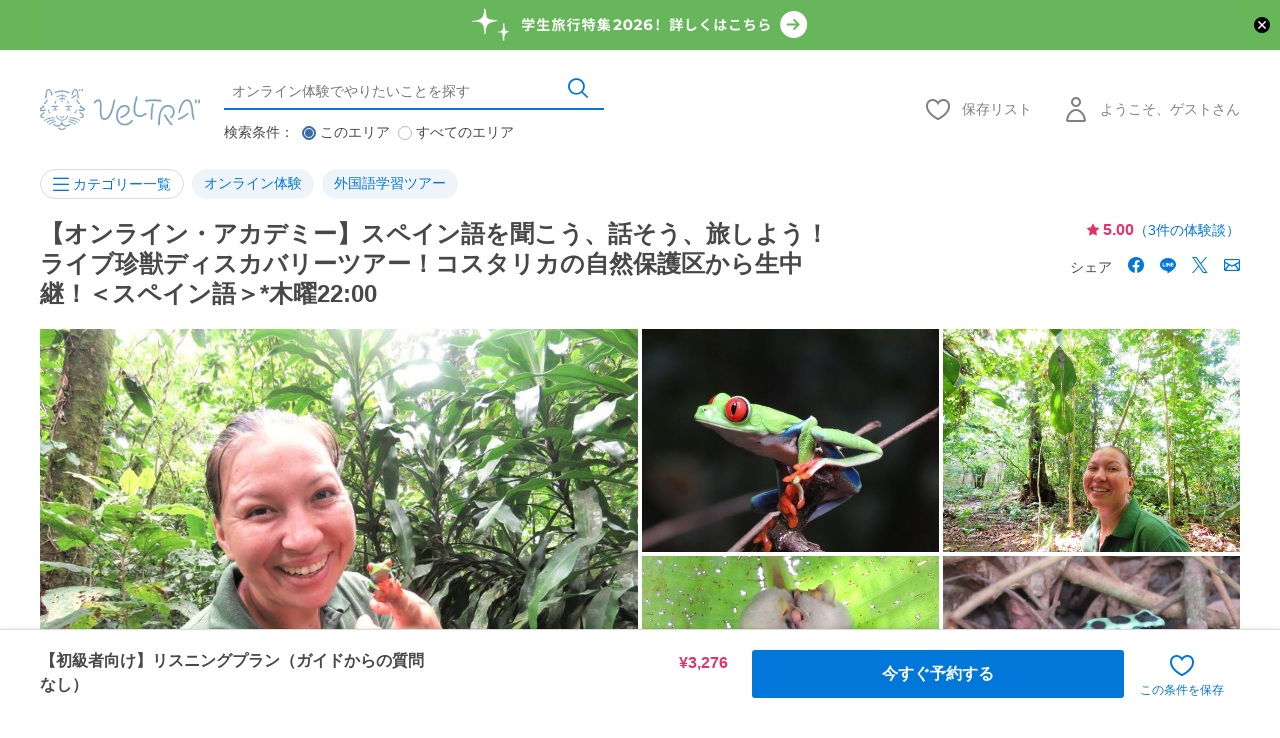

--- FILE ---
content_type: text/html; charset=UTF-8
request_url: https://www.veltra.com/jp/online/a/167108
body_size: 80652
content:
<!DOCTYPE html PUBLIC "-//W3C//DTD XHTML 1.0 Transitional//EN" "http://www.w3.org/TR/xhtml1/DTD/xhtml1-transitional.dtd">
<html xmlns="http://www.w3.org/1999/xhtml" lang="ja">
<head>
<meta http-equiv="Content-Type" content="text/html; charset=UTF-8" /><script type="text/javascript">(window.NREUM||(NREUM={})).init={privacy:{cookies_enabled:true},ajax:{deny_list:["bam.nr-data.net"]},feature_flags:["soft_nav"],distributed_tracing:{enabled:true}};(window.NREUM||(NREUM={})).loader_config={agentID:"1118697425",accountID:"2995557",trustKey:"2995557",xpid:"Vg8OVFNWDxABVVFRAwMCXlUD",licenseKey:"NRJS-f66fe247095e02a0e11",applicationID:"1103425812",browserID:"1118697425"};;/*! For license information please see nr-loader-spa-1.307.0.min.js.LICENSE.txt */
(()=>{var e,t,r={384:(e,t,r)=>{"use strict";r.d(t,{NT:()=>a,US:()=>u,Zm:()=>o,bQ:()=>d,dV:()=>c,pV:()=>l});var n=r(6154),i=r(1863),s=r(1910);const a={beacon:"bam.nr-data.net",errorBeacon:"bam.nr-data.net"};function o(){return n.gm.NREUM||(n.gm.NREUM={}),void 0===n.gm.newrelic&&(n.gm.newrelic=n.gm.NREUM),n.gm.NREUM}function c(){let e=o();return e.o||(e.o={ST:n.gm.setTimeout,SI:n.gm.setImmediate||n.gm.setInterval,CT:n.gm.clearTimeout,XHR:n.gm.XMLHttpRequest,REQ:n.gm.Request,EV:n.gm.Event,PR:n.gm.Promise,MO:n.gm.MutationObserver,FETCH:n.gm.fetch,WS:n.gm.WebSocket},(0,s.i)(...Object.values(e.o))),e}function d(e,t){let r=o();r.initializedAgents??={},t.initializedAt={ms:(0,i.t)(),date:new Date},r.initializedAgents[e]=t}function u(e,t){o()[e]=t}function l(){return function(){let e=o();const t=e.info||{};e.info={beacon:a.beacon,errorBeacon:a.errorBeacon,...t}}(),function(){let e=o();const t=e.init||{};e.init={...t}}(),c(),function(){let e=o();const t=e.loader_config||{};e.loader_config={...t}}(),o()}},782:(e,t,r)=>{"use strict";r.d(t,{T:()=>n});const n=r(860).K7.pageViewTiming},860:(e,t,r)=>{"use strict";r.d(t,{$J:()=>u,K7:()=>c,P3:()=>d,XX:()=>i,Yy:()=>o,df:()=>s,qY:()=>n,v4:()=>a});const n="events",i="jserrors",s="browser/blobs",a="rum",o="browser/logs",c={ajax:"ajax",genericEvents:"generic_events",jserrors:i,logging:"logging",metrics:"metrics",pageAction:"page_action",pageViewEvent:"page_view_event",pageViewTiming:"page_view_timing",sessionReplay:"session_replay",sessionTrace:"session_trace",softNav:"soft_navigations",spa:"spa"},d={[c.pageViewEvent]:1,[c.pageViewTiming]:2,[c.metrics]:3,[c.jserrors]:4,[c.spa]:5,[c.ajax]:6,[c.sessionTrace]:7,[c.softNav]:8,[c.sessionReplay]:9,[c.logging]:10,[c.genericEvents]:11},u={[c.pageViewEvent]:a,[c.pageViewTiming]:n,[c.ajax]:n,[c.spa]:n,[c.softNav]:n,[c.metrics]:i,[c.jserrors]:i,[c.sessionTrace]:s,[c.sessionReplay]:s,[c.logging]:o,[c.genericEvents]:"ins"}},944:(e,t,r)=>{"use strict";r.d(t,{R:()=>i});var n=r(3241);function i(e,t){"function"==typeof console.debug&&(console.debug("New Relic Warning: https://github.com/newrelic/newrelic-browser-agent/blob/main/docs/warning-codes.md#".concat(e),t),(0,n.W)({agentIdentifier:null,drained:null,type:"data",name:"warn",feature:"warn",data:{code:e,secondary:t}}))}},993:(e,t,r)=>{"use strict";r.d(t,{A$:()=>s,ET:()=>a,TZ:()=>o,p_:()=>i});var n=r(860);const i={ERROR:"ERROR",WARN:"WARN",INFO:"INFO",DEBUG:"DEBUG",TRACE:"TRACE"},s={OFF:0,ERROR:1,WARN:2,INFO:3,DEBUG:4,TRACE:5},a="log",o=n.K7.logging},1687:(e,t,r)=>{"use strict";r.d(t,{Ak:()=>d,Ze:()=>h,x3:()=>u});var n=r(3241),i=r(7836),s=r(3606),a=r(860),o=r(2646);const c={};function d(e,t){const r={staged:!1,priority:a.P3[t]||0};l(e),c[e].get(t)||c[e].set(t,r)}function u(e,t){e&&c[e]&&(c[e].get(t)&&c[e].delete(t),p(e,t,!1),c[e].size&&f(e))}function l(e){if(!e)throw new Error("agentIdentifier required");c[e]||(c[e]=new Map)}function h(e="",t="feature",r=!1){if(l(e),!e||!c[e].get(t)||r)return p(e,t);c[e].get(t).staged=!0,f(e)}function f(e){const t=Array.from(c[e]);t.every(([e,t])=>t.staged)&&(t.sort((e,t)=>e[1].priority-t[1].priority),t.forEach(([t])=>{c[e].delete(t),p(e,t)}))}function p(e,t,r=!0){const a=e?i.ee.get(e):i.ee,c=s.i.handlers;if(!a.aborted&&a.backlog&&c){if((0,n.W)({agentIdentifier:e,type:"lifecycle",name:"drain",feature:t}),r){const e=a.backlog[t],r=c[t];if(r){for(let t=0;e&&t<e.length;++t)g(e[t],r);Object.entries(r).forEach(([e,t])=>{Object.values(t||{}).forEach(t=>{t[0]?.on&&t[0]?.context()instanceof o.y&&t[0].on(e,t[1])})})}}a.isolatedBacklog||delete c[t],a.backlog[t]=null,a.emit("drain-"+t,[])}}function g(e,t){var r=e[1];Object.values(t[r]||{}).forEach(t=>{var r=e[0];if(t[0]===r){var n=t[1],i=e[3],s=e[2];n.apply(i,s)}})}},1738:(e,t,r)=>{"use strict";r.d(t,{U:()=>f,Y:()=>h});var n=r(3241),i=r(9908),s=r(1863),a=r(944),o=r(5701),c=r(3969),d=r(8362),u=r(860),l=r(4261);function h(e,t,r,s){const h=s||r;!h||h[e]&&h[e]!==d.d.prototype[e]||(h[e]=function(){(0,i.p)(c.xV,["API/"+e+"/called"],void 0,u.K7.metrics,r.ee),(0,n.W)({agentIdentifier:r.agentIdentifier,drained:!!o.B?.[r.agentIdentifier],type:"data",name:"api",feature:l.Pl+e,data:{}});try{return t.apply(this,arguments)}catch(e){(0,a.R)(23,e)}})}function f(e,t,r,n,a){const o=e.info;null===r?delete o.jsAttributes[t]:o.jsAttributes[t]=r,(a||null===r)&&(0,i.p)(l.Pl+n,[(0,s.t)(),t,r],void 0,"session",e.ee)}},1741:(e,t,r)=>{"use strict";r.d(t,{W:()=>s});var n=r(944),i=r(4261);class s{#e(e,...t){if(this[e]!==s.prototype[e])return this[e](...t);(0,n.R)(35,e)}addPageAction(e,t){return this.#e(i.hG,e,t)}register(e){return this.#e(i.eY,e)}recordCustomEvent(e,t){return this.#e(i.fF,e,t)}setPageViewName(e,t){return this.#e(i.Fw,e,t)}setCustomAttribute(e,t,r){return this.#e(i.cD,e,t,r)}noticeError(e,t){return this.#e(i.o5,e,t)}setUserId(e,t=!1){return this.#e(i.Dl,e,t)}setApplicationVersion(e){return this.#e(i.nb,e)}setErrorHandler(e){return this.#e(i.bt,e)}addRelease(e,t){return this.#e(i.k6,e,t)}log(e,t){return this.#e(i.$9,e,t)}start(){return this.#e(i.d3)}finished(e){return this.#e(i.BL,e)}recordReplay(){return this.#e(i.CH)}pauseReplay(){return this.#e(i.Tb)}addToTrace(e){return this.#e(i.U2,e)}setCurrentRouteName(e){return this.#e(i.PA,e)}interaction(e){return this.#e(i.dT,e)}wrapLogger(e,t,r){return this.#e(i.Wb,e,t,r)}measure(e,t){return this.#e(i.V1,e,t)}consent(e){return this.#e(i.Pv,e)}}},1863:(e,t,r)=>{"use strict";function n(){return Math.floor(performance.now())}r.d(t,{t:()=>n})},1910:(e,t,r)=>{"use strict";r.d(t,{i:()=>s});var n=r(944);const i=new Map;function s(...e){return e.every(e=>{if(i.has(e))return i.get(e);const t="function"==typeof e?e.toString():"",r=t.includes("[native code]"),s=t.includes("nrWrapper");return r||s||(0,n.R)(64,e?.name||t),i.set(e,r),r})}},2555:(e,t,r)=>{"use strict";r.d(t,{D:()=>o,f:()=>a});var n=r(384),i=r(8122);const s={beacon:n.NT.beacon,errorBeacon:n.NT.errorBeacon,licenseKey:void 0,applicationID:void 0,sa:void 0,queueTime:void 0,applicationTime:void 0,ttGuid:void 0,user:void 0,account:void 0,product:void 0,extra:void 0,jsAttributes:{},userAttributes:void 0,atts:void 0,transactionName:void 0,tNamePlain:void 0};function a(e){try{return!!e.licenseKey&&!!e.errorBeacon&&!!e.applicationID}catch(e){return!1}}const o=e=>(0,i.a)(e,s)},2614:(e,t,r)=>{"use strict";r.d(t,{BB:()=>a,H3:()=>n,g:()=>d,iL:()=>c,tS:()=>o,uh:()=>i,wk:()=>s});const n="NRBA",i="SESSION",s=144e5,a=18e5,o={STARTED:"session-started",PAUSE:"session-pause",RESET:"session-reset",RESUME:"session-resume",UPDATE:"session-update"},c={SAME_TAB:"same-tab",CROSS_TAB:"cross-tab"},d={OFF:0,FULL:1,ERROR:2}},2646:(e,t,r)=>{"use strict";r.d(t,{y:()=>n});class n{constructor(e){this.contextId=e}}},2843:(e,t,r)=>{"use strict";r.d(t,{G:()=>s,u:()=>i});var n=r(3878);function i(e,t=!1,r,i){(0,n.DD)("visibilitychange",function(){if(t)return void("hidden"===document.visibilityState&&e());e(document.visibilityState)},r,i)}function s(e,t,r){(0,n.sp)("pagehide",e,t,r)}},3241:(e,t,r)=>{"use strict";r.d(t,{W:()=>s});var n=r(6154);const i="newrelic";function s(e={}){try{n.gm.dispatchEvent(new CustomEvent(i,{detail:e}))}catch(e){}}},3304:(e,t,r)=>{"use strict";r.d(t,{A:()=>s});var n=r(7836);const i=()=>{const e=new WeakSet;return(t,r)=>{if("object"==typeof r&&null!==r){if(e.has(r))return;e.add(r)}return r}};function s(e){try{return JSON.stringify(e,i())??""}catch(e){try{n.ee.emit("internal-error",[e])}catch(e){}return""}}},3333:(e,t,r)=>{"use strict";r.d(t,{$v:()=>u,TZ:()=>n,Xh:()=>c,Zp:()=>i,kd:()=>d,mq:()=>o,nf:()=>a,qN:()=>s});const n=r(860).K7.genericEvents,i=["auxclick","click","copy","keydown","paste","scrollend"],s=["focus","blur"],a=4,o=1e3,c=2e3,d=["PageAction","UserAction","BrowserPerformance"],u={RESOURCES:"experimental.resources",REGISTER:"register"}},3434:(e,t,r)=>{"use strict";r.d(t,{Jt:()=>s,YM:()=>d});var n=r(7836),i=r(5607);const s="nr@original:".concat(i.W),a=50;var o=Object.prototype.hasOwnProperty,c=!1;function d(e,t){return e||(e=n.ee),r.inPlace=function(e,t,n,i,s){n||(n="");const a="-"===n.charAt(0);for(let o=0;o<t.length;o++){const c=t[o],d=e[c];l(d)||(e[c]=r(d,a?c+n:n,i,c,s))}},r.flag=s,r;function r(t,r,n,c,d){return l(t)?t:(r||(r=""),nrWrapper[s]=t,function(e,t,r){if(Object.defineProperty&&Object.keys)try{return Object.keys(e).forEach(function(r){Object.defineProperty(t,r,{get:function(){return e[r]},set:function(t){return e[r]=t,t}})}),t}catch(e){u([e],r)}for(var n in e)o.call(e,n)&&(t[n]=e[n])}(t,nrWrapper,e),nrWrapper);function nrWrapper(){var s,o,l,h;let f;try{o=this,s=[...arguments],l="function"==typeof n?n(s,o):n||{}}catch(t){u([t,"",[s,o,c],l],e)}i(r+"start",[s,o,c],l,d);const p=performance.now();let g;try{return h=t.apply(o,s),g=performance.now(),h}catch(e){throw g=performance.now(),i(r+"err",[s,o,e],l,d),f=e,f}finally{const e=g-p,t={start:p,end:g,duration:e,isLongTask:e>=a,methodName:c,thrownError:f};t.isLongTask&&i("long-task",[t,o],l,d),i(r+"end",[s,o,h],l,d)}}}function i(r,n,i,s){if(!c||t){var a=c;c=!0;try{e.emit(r,n,i,t,s)}catch(t){u([t,r,n,i],e)}c=a}}}function u(e,t){t||(t=n.ee);try{t.emit("internal-error",e)}catch(e){}}function l(e){return!(e&&"function"==typeof e&&e.apply&&!e[s])}},3606:(e,t,r)=>{"use strict";r.d(t,{i:()=>s});var n=r(9908);s.on=a;var i=s.handlers={};function s(e,t,r,s){a(s||n.d,i,e,t,r)}function a(e,t,r,i,s){s||(s="feature"),e||(e=n.d);var a=t[s]=t[s]||{};(a[r]=a[r]||[]).push([e,i])}},3738:(e,t,r)=>{"use strict";r.d(t,{He:()=>i,Kp:()=>o,Lc:()=>d,Rz:()=>u,TZ:()=>n,bD:()=>s,d3:()=>a,jx:()=>l,sl:()=>h,uP:()=>c});const n=r(860).K7.sessionTrace,i="bstResource",s="resource",a="-start",o="-end",c="fn"+a,d="fn"+o,u="pushState",l=1e3,h=3e4},3785:(e,t,r)=>{"use strict";r.d(t,{R:()=>c,b:()=>d});var n=r(9908),i=r(1863),s=r(860),a=r(3969),o=r(993);function c(e,t,r={},c=o.p_.INFO,d=!0,u,l=(0,i.t)()){(0,n.p)(a.xV,["API/logging/".concat(c.toLowerCase(),"/called")],void 0,s.K7.metrics,e),(0,n.p)(o.ET,[l,t,r,c,d,u],void 0,s.K7.logging,e)}function d(e){return"string"==typeof e&&Object.values(o.p_).some(t=>t===e.toUpperCase().trim())}},3878:(e,t,r)=>{"use strict";function n(e,t){return{capture:e,passive:!1,signal:t}}function i(e,t,r=!1,i){window.addEventListener(e,t,n(r,i))}function s(e,t,r=!1,i){document.addEventListener(e,t,n(r,i))}r.d(t,{DD:()=>s,jT:()=>n,sp:()=>i})},3962:(e,t,r)=>{"use strict";r.d(t,{AM:()=>a,O2:()=>l,OV:()=>s,Qu:()=>h,TZ:()=>c,ih:()=>f,pP:()=>o,t1:()=>u,tC:()=>i,wD:()=>d});var n=r(860);const i=["click","keydown","submit"],s="popstate",a="api",o="initialPageLoad",c=n.K7.softNav,d=5e3,u=500,l={INITIAL_PAGE_LOAD:"",ROUTE_CHANGE:1,UNSPECIFIED:2},h={INTERACTION:1,AJAX:2,CUSTOM_END:3,CUSTOM_TRACER:4},f={IP:"in progress",PF:"pending finish",FIN:"finished",CAN:"cancelled"}},3969:(e,t,r)=>{"use strict";r.d(t,{TZ:()=>n,XG:()=>o,rs:()=>i,xV:()=>a,z_:()=>s});const n=r(860).K7.metrics,i="sm",s="cm",a="storeSupportabilityMetrics",o="storeEventMetrics"},4234:(e,t,r)=>{"use strict";r.d(t,{W:()=>s});var n=r(7836),i=r(1687);class s{constructor(e,t){this.agentIdentifier=e,this.ee=n.ee.get(e),this.featureName=t,this.blocked=!1}deregisterDrain(){(0,i.x3)(this.agentIdentifier,this.featureName)}}},4261:(e,t,r)=>{"use strict";r.d(t,{$9:()=>u,BL:()=>c,CH:()=>p,Dl:()=>R,Fw:()=>w,PA:()=>v,Pl:()=>n,Pv:()=>A,Tb:()=>h,U2:()=>a,V1:()=>E,Wb:()=>T,bt:()=>y,cD:()=>b,d3:()=>x,dT:()=>d,eY:()=>g,fF:()=>f,hG:()=>s,hw:()=>i,k6:()=>o,nb:()=>m,o5:()=>l});const n="api-",i=n+"ixn-",s="addPageAction",a="addToTrace",o="addRelease",c="finished",d="interaction",u="log",l="noticeError",h="pauseReplay",f="recordCustomEvent",p="recordReplay",g="register",m="setApplicationVersion",v="setCurrentRouteName",b="setCustomAttribute",y="setErrorHandler",w="setPageViewName",R="setUserId",x="start",T="wrapLogger",E="measure",A="consent"},4387:(e,t,r)=>{"use strict";function n(e={}){return!(!e.id||!e.name)}function i(e){return"string"==typeof e&&e.trim().length<501||"number"==typeof e}function s(e,t){if(2!==t?.harvestEndpointVersion)return{};const r=t.agentRef.runtime.appMetadata.agents[0].entityGuid;return n(e)?{"source.id":e.id,"source.name":e.name,"source.type":e.type,"parent.id":e.parent?.id||r}:{"entity.guid":r,appId:t.agentRef.info.applicationID}}r.d(t,{Ux:()=>s,c7:()=>n,yo:()=>i})},5205:(e,t,r)=>{"use strict";r.d(t,{j:()=>S});var n=r(384),i=r(1741);var s=r(2555),a=r(3333);const o=e=>{if(!e||"string"!=typeof e)return!1;try{document.createDocumentFragment().querySelector(e)}catch{return!1}return!0};var c=r(2614),d=r(944),u=r(8122);const l="[data-nr-mask]",h=e=>(0,u.a)(e,(()=>{const e={feature_flags:[],experimental:{allow_registered_children:!1,resources:!1},mask_selector:"*",block_selector:"[data-nr-block]",mask_input_options:{color:!1,date:!1,"datetime-local":!1,email:!1,month:!1,number:!1,range:!1,search:!1,tel:!1,text:!1,time:!1,url:!1,week:!1,textarea:!1,select:!1,password:!0}};return{ajax:{deny_list:void 0,block_internal:!0,enabled:!0,autoStart:!0},api:{get allow_registered_children(){return e.feature_flags.includes(a.$v.REGISTER)||e.experimental.allow_registered_children},set allow_registered_children(t){e.experimental.allow_registered_children=t},duplicate_registered_data:!1},browser_consent_mode:{enabled:!1},distributed_tracing:{enabled:void 0,exclude_newrelic_header:void 0,cors_use_newrelic_header:void 0,cors_use_tracecontext_headers:void 0,allowed_origins:void 0},get feature_flags(){return e.feature_flags},set feature_flags(t){e.feature_flags=t},generic_events:{enabled:!0,autoStart:!0},harvest:{interval:30},jserrors:{enabled:!0,autoStart:!0},logging:{enabled:!0,autoStart:!0},metrics:{enabled:!0,autoStart:!0},obfuscate:void 0,page_action:{enabled:!0},page_view_event:{enabled:!0,autoStart:!0},page_view_timing:{enabled:!0,autoStart:!0},performance:{capture_marks:!1,capture_measures:!1,capture_detail:!0,resources:{get enabled(){return e.feature_flags.includes(a.$v.RESOURCES)||e.experimental.resources},set enabled(t){e.experimental.resources=t},asset_types:[],first_party_domains:[],ignore_newrelic:!0}},privacy:{cookies_enabled:!0},proxy:{assets:void 0,beacon:void 0},session:{expiresMs:c.wk,inactiveMs:c.BB},session_replay:{autoStart:!0,enabled:!1,preload:!1,sampling_rate:10,error_sampling_rate:100,collect_fonts:!1,inline_images:!1,fix_stylesheets:!0,mask_all_inputs:!0,get mask_text_selector(){return e.mask_selector},set mask_text_selector(t){o(t)?e.mask_selector="".concat(t,",").concat(l):""===t||null===t?e.mask_selector=l:(0,d.R)(5,t)},get block_class(){return"nr-block"},get ignore_class(){return"nr-ignore"},get mask_text_class(){return"nr-mask"},get block_selector(){return e.block_selector},set block_selector(t){o(t)?e.block_selector+=",".concat(t):""!==t&&(0,d.R)(6,t)},get mask_input_options(){return e.mask_input_options},set mask_input_options(t){t&&"object"==typeof t?e.mask_input_options={...t,password:!0}:(0,d.R)(7,t)}},session_trace:{enabled:!0,autoStart:!0},soft_navigations:{enabled:!0,autoStart:!0},spa:{enabled:!0,autoStart:!0},ssl:void 0,user_actions:{enabled:!0,elementAttributes:["id","className","tagName","type"]}}})());var f=r(6154),p=r(9324);let g=0;const m={buildEnv:p.F3,distMethod:p.Xs,version:p.xv,originTime:f.WN},v={consented:!1},b={appMetadata:{},get consented(){return this.session?.state?.consent||v.consented},set consented(e){v.consented=e},customTransaction:void 0,denyList:void 0,disabled:!1,harvester:void 0,isolatedBacklog:!1,isRecording:!1,loaderType:void 0,maxBytes:3e4,obfuscator:void 0,onerror:void 0,ptid:void 0,releaseIds:{},session:void 0,timeKeeper:void 0,registeredEntities:[],jsAttributesMetadata:{bytes:0},get harvestCount(){return++g}},y=e=>{const t=(0,u.a)(e,b),r=Object.keys(m).reduce((e,t)=>(e[t]={value:m[t],writable:!1,configurable:!0,enumerable:!0},e),{});return Object.defineProperties(t,r)};var w=r(5701);const R=e=>{const t=e.startsWith("http");e+="/",r.p=t?e:"https://"+e};var x=r(7836),T=r(3241);const E={accountID:void 0,trustKey:void 0,agentID:void 0,licenseKey:void 0,applicationID:void 0,xpid:void 0},A=e=>(0,u.a)(e,E),_=new Set;function S(e,t={},r,a){let{init:o,info:c,loader_config:d,runtime:u={},exposed:l=!0}=t;if(!c){const e=(0,n.pV)();o=e.init,c=e.info,d=e.loader_config}e.init=h(o||{}),e.loader_config=A(d||{}),c.jsAttributes??={},f.bv&&(c.jsAttributes.isWorker=!0),e.info=(0,s.D)(c);const p=e.init,g=[c.beacon,c.errorBeacon];_.has(e.agentIdentifier)||(p.proxy.assets&&(R(p.proxy.assets),g.push(p.proxy.assets)),p.proxy.beacon&&g.push(p.proxy.beacon),e.beacons=[...g],function(e){const t=(0,n.pV)();Object.getOwnPropertyNames(i.W.prototype).forEach(r=>{const n=i.W.prototype[r];if("function"!=typeof n||"constructor"===n)return;let s=t[r];e[r]&&!1!==e.exposed&&"micro-agent"!==e.runtime?.loaderType&&(t[r]=(...t)=>{const n=e[r](...t);return s?s(...t):n})})}(e),(0,n.US)("activatedFeatures",w.B)),u.denyList=[...p.ajax.deny_list||[],...p.ajax.block_internal?g:[]],u.ptid=e.agentIdentifier,u.loaderType=r,e.runtime=y(u),_.has(e.agentIdentifier)||(e.ee=x.ee.get(e.agentIdentifier),e.exposed=l,(0,T.W)({agentIdentifier:e.agentIdentifier,drained:!!w.B?.[e.agentIdentifier],type:"lifecycle",name:"initialize",feature:void 0,data:e.config})),_.add(e.agentIdentifier)}},5270:(e,t,r)=>{"use strict";r.d(t,{Aw:()=>a,SR:()=>s,rF:()=>o});var n=r(384),i=r(7767);function s(e){return!!(0,n.dV)().o.MO&&(0,i.V)(e)&&!0===e?.session_trace.enabled}function a(e){return!0===e?.session_replay.preload&&s(e)}function o(e,t){try{if("string"==typeof t?.type){if("password"===t.type.toLowerCase())return"*".repeat(e?.length||0);if(void 0!==t?.dataset?.nrUnmask||t?.classList?.contains("nr-unmask"))return e}}catch(e){}return"string"==typeof e?e.replace(/[\S]/g,"*"):"*".repeat(e?.length||0)}},5289:(e,t,r)=>{"use strict";r.d(t,{GG:()=>a,Qr:()=>c,sB:()=>o});var n=r(3878),i=r(6389);function s(){return"undefined"==typeof document||"complete"===document.readyState}function a(e,t){if(s())return e();const r=(0,i.J)(e),a=setInterval(()=>{s()&&(clearInterval(a),r())},500);(0,n.sp)("load",r,t)}function o(e){if(s())return e();(0,n.DD)("DOMContentLoaded",e)}function c(e){if(s())return e();(0,n.sp)("popstate",e)}},5607:(e,t,r)=>{"use strict";r.d(t,{W:()=>n});const n=(0,r(9566).bz)()},5701:(e,t,r)=>{"use strict";r.d(t,{B:()=>s,t:()=>a});var n=r(3241);const i=new Set,s={};function a(e,t){const r=t.agentIdentifier;s[r]??={},e&&"object"==typeof e&&(i.has(r)||(t.ee.emit("rumresp",[e]),s[r]=e,i.add(r),(0,n.W)({agentIdentifier:r,loaded:!0,drained:!0,type:"lifecycle",name:"load",feature:void 0,data:e})))}},6154:(e,t,r)=>{"use strict";r.d(t,{OF:()=>d,RI:()=>i,WN:()=>h,bv:()=>s,eN:()=>f,gm:()=>a,lR:()=>l,m:()=>c,mw:()=>o,sb:()=>u});var n=r(1863);const i="undefined"!=typeof window&&!!window.document,s="undefined"!=typeof WorkerGlobalScope&&("undefined"!=typeof self&&self instanceof WorkerGlobalScope&&self.navigator instanceof WorkerNavigator||"undefined"!=typeof globalThis&&globalThis instanceof WorkerGlobalScope&&globalThis.navigator instanceof WorkerNavigator),a=i?window:"undefined"!=typeof WorkerGlobalScope&&("undefined"!=typeof self&&self instanceof WorkerGlobalScope&&self||"undefined"!=typeof globalThis&&globalThis instanceof WorkerGlobalScope&&globalThis),o=Boolean("hidden"===a?.document?.visibilityState),c=""+a?.location,d=/iPad|iPhone|iPod/.test(a.navigator?.userAgent),u=d&&"undefined"==typeof SharedWorker,l=(()=>{const e=a.navigator?.userAgent?.match(/Firefox[/\s](\d+\.\d+)/);return Array.isArray(e)&&e.length>=2?+e[1]:0})(),h=Date.now()-(0,n.t)(),f=()=>"undefined"!=typeof PerformanceNavigationTiming&&a?.performance?.getEntriesByType("navigation")?.[0]?.responseStart},6344:(e,t,r)=>{"use strict";r.d(t,{BB:()=>u,Qb:()=>l,TZ:()=>i,Ug:()=>a,Vh:()=>s,_s:()=>o,bc:()=>d,yP:()=>c});var n=r(2614);const i=r(860).K7.sessionReplay,s="errorDuringReplay",a=.12,o={DomContentLoaded:0,Load:1,FullSnapshot:2,IncrementalSnapshot:3,Meta:4,Custom:5},c={[n.g.ERROR]:15e3,[n.g.FULL]:3e5,[n.g.OFF]:0},d={RESET:{message:"Session was reset",sm:"Reset"},IMPORT:{message:"Recorder failed to import",sm:"Import"},TOO_MANY:{message:"429: Too Many Requests",sm:"Too-Many"},TOO_BIG:{message:"Payload was too large",sm:"Too-Big"},CROSS_TAB:{message:"Session Entity was set to OFF on another tab",sm:"Cross-Tab"},ENTITLEMENTS:{message:"Session Replay is not allowed and will not be started",sm:"Entitlement"}},u=5e3,l={API:"api",RESUME:"resume",SWITCH_TO_FULL:"switchToFull",INITIALIZE:"initialize",PRELOAD:"preload"}},6389:(e,t,r)=>{"use strict";function n(e,t=500,r={}){const n=r?.leading||!1;let i;return(...r)=>{n&&void 0===i&&(e.apply(this,r),i=setTimeout(()=>{i=clearTimeout(i)},t)),n||(clearTimeout(i),i=setTimeout(()=>{e.apply(this,r)},t))}}function i(e){let t=!1;return(...r)=>{t||(t=!0,e.apply(this,r))}}r.d(t,{J:()=>i,s:()=>n})},6630:(e,t,r)=>{"use strict";r.d(t,{T:()=>n});const n=r(860).K7.pageViewEvent},6774:(e,t,r)=>{"use strict";r.d(t,{T:()=>n});const n=r(860).K7.jserrors},7295:(e,t,r)=>{"use strict";r.d(t,{Xv:()=>a,gX:()=>i,iW:()=>s});var n=[];function i(e){if(!e||s(e))return!1;if(0===n.length)return!0;if("*"===n[0].hostname)return!1;for(var t=0;t<n.length;t++){var r=n[t];if(r.hostname.test(e.hostname)&&r.pathname.test(e.pathname))return!1}return!0}function s(e){return void 0===e.hostname}function a(e){if(n=[],e&&e.length)for(var t=0;t<e.length;t++){let r=e[t];if(!r)continue;if("*"===r)return void(n=[{hostname:"*"}]);0===r.indexOf("http://")?r=r.substring(7):0===r.indexOf("https://")&&(r=r.substring(8));const i=r.indexOf("/");let s,a;i>0?(s=r.substring(0,i),a=r.substring(i)):(s=r,a="*");let[c]=s.split(":");n.push({hostname:o(c),pathname:o(a,!0)})}}function o(e,t=!1){const r=e.replace(/[.+?^${}()|[\]\\]/g,e=>"\\"+e).replace(/\*/g,".*?");return new RegExp((t?"^":"")+r+"$")}},7485:(e,t,r)=>{"use strict";r.d(t,{D:()=>i});var n=r(6154);function i(e){if(0===(e||"").indexOf("data:"))return{protocol:"data"};try{const t=new URL(e,location.href),r={port:t.port,hostname:t.hostname,pathname:t.pathname,search:t.search,protocol:t.protocol.slice(0,t.protocol.indexOf(":")),sameOrigin:t.protocol===n.gm?.location?.protocol&&t.host===n.gm?.location?.host};return r.port&&""!==r.port||("http:"===t.protocol&&(r.port="80"),"https:"===t.protocol&&(r.port="443")),r.pathname&&""!==r.pathname?r.pathname.startsWith("/")||(r.pathname="/".concat(r.pathname)):r.pathname="/",r}catch(e){return{}}}},7699:(e,t,r)=>{"use strict";r.d(t,{It:()=>s,KC:()=>o,No:()=>i,qh:()=>a});var n=r(860);const i=16e3,s=1e6,a="SESSION_ERROR",o={[n.K7.logging]:!0,[n.K7.genericEvents]:!1,[n.K7.jserrors]:!1,[n.K7.ajax]:!1}},7767:(e,t,r)=>{"use strict";r.d(t,{V:()=>i});var n=r(6154);const i=e=>n.RI&&!0===e?.privacy.cookies_enabled},7836:(e,t,r)=>{"use strict";r.d(t,{P:()=>o,ee:()=>c});var n=r(384),i=r(8990),s=r(2646),a=r(5607);const o="nr@context:".concat(a.W),c=function e(t,r){var n={},a={},u={},l=!1;try{l=16===r.length&&d.initializedAgents?.[r]?.runtime.isolatedBacklog}catch(e){}var h={on:p,addEventListener:p,removeEventListener:function(e,t){var r=n[e];if(!r)return;for(var i=0;i<r.length;i++)r[i]===t&&r.splice(i,1)},emit:function(e,r,n,i,s){!1!==s&&(s=!0);if(c.aborted&&!i)return;t&&s&&t.emit(e,r,n);var o=f(n);g(e).forEach(e=>{e.apply(o,r)});var d=v()[a[e]];d&&d.push([h,e,r,o]);return o},get:m,listeners:g,context:f,buffer:function(e,t){const r=v();if(t=t||"feature",h.aborted)return;Object.entries(e||{}).forEach(([e,n])=>{a[n]=t,t in r||(r[t]=[])})},abort:function(){h._aborted=!0,Object.keys(h.backlog).forEach(e=>{delete h.backlog[e]})},isBuffering:function(e){return!!v()[a[e]]},debugId:r,backlog:l?{}:t&&"object"==typeof t.backlog?t.backlog:{},isolatedBacklog:l};return Object.defineProperty(h,"aborted",{get:()=>{let e=h._aborted||!1;return e||(t&&(e=t.aborted),e)}}),h;function f(e){return e&&e instanceof s.y?e:e?(0,i.I)(e,o,()=>new s.y(o)):new s.y(o)}function p(e,t){n[e]=g(e).concat(t)}function g(e){return n[e]||[]}function m(t){return u[t]=u[t]||e(h,t)}function v(){return h.backlog}}(void 0,"globalEE"),d=(0,n.Zm)();d.ee||(d.ee=c)},8122:(e,t,r)=>{"use strict";r.d(t,{a:()=>i});var n=r(944);function i(e,t){try{if(!e||"object"!=typeof e)return(0,n.R)(3);if(!t||"object"!=typeof t)return(0,n.R)(4);const r=Object.create(Object.getPrototypeOf(t),Object.getOwnPropertyDescriptors(t)),s=0===Object.keys(r).length?e:r;for(let a in s)if(void 0!==e[a])try{if(null===e[a]){r[a]=null;continue}Array.isArray(e[a])&&Array.isArray(t[a])?r[a]=Array.from(new Set([...e[a],...t[a]])):"object"==typeof e[a]&&"object"==typeof t[a]?r[a]=i(e[a],t[a]):r[a]=e[a]}catch(e){r[a]||(0,n.R)(1,e)}return r}catch(e){(0,n.R)(2,e)}}},8139:(e,t,r)=>{"use strict";r.d(t,{u:()=>h});var n=r(7836),i=r(3434),s=r(8990),a=r(6154);const o={},c=a.gm.XMLHttpRequest,d="addEventListener",u="removeEventListener",l="nr@wrapped:".concat(n.P);function h(e){var t=function(e){return(e||n.ee).get("events")}(e);if(o[t.debugId]++)return t;o[t.debugId]=1;var r=(0,i.YM)(t,!0);function h(e){r.inPlace(e,[d,u],"-",p)}function p(e,t){return e[1]}return"getPrototypeOf"in Object&&(a.RI&&f(document,h),c&&f(c.prototype,h),f(a.gm,h)),t.on(d+"-start",function(e,t){var n=e[1];if(null!==n&&("function"==typeof n||"object"==typeof n)&&"newrelic"!==e[0]){var i=(0,s.I)(n,l,function(){var e={object:function(){if("function"!=typeof n.handleEvent)return;return n.handleEvent.apply(n,arguments)},function:n}[typeof n];return e?r(e,"fn-",null,e.name||"anonymous"):n});this.wrapped=e[1]=i}}),t.on(u+"-start",function(e){e[1]=this.wrapped||e[1]}),t}function f(e,t,...r){let n=e;for(;"object"==typeof n&&!Object.prototype.hasOwnProperty.call(n,d);)n=Object.getPrototypeOf(n);n&&t(n,...r)}},8362:(e,t,r)=>{"use strict";r.d(t,{d:()=>s});var n=r(9566),i=r(1741);class s extends i.W{agentIdentifier=(0,n.LA)(16)}},8374:(e,t,r)=>{r.nc=(()=>{try{return document?.currentScript?.nonce}catch(e){}return""})()},8990:(e,t,r)=>{"use strict";r.d(t,{I:()=>i});var n=Object.prototype.hasOwnProperty;function i(e,t,r){if(n.call(e,t))return e[t];var i=r();if(Object.defineProperty&&Object.keys)try{return Object.defineProperty(e,t,{value:i,writable:!0,enumerable:!1}),i}catch(e){}return e[t]=i,i}},9300:(e,t,r)=>{"use strict";r.d(t,{T:()=>n});const n=r(860).K7.ajax},9324:(e,t,r)=>{"use strict";r.d(t,{AJ:()=>a,F3:()=>i,Xs:()=>s,Yq:()=>o,xv:()=>n});const n="1.307.0",i="PROD",s="CDN",a="@newrelic/rrweb",o="1.0.1"},9566:(e,t,r)=>{"use strict";r.d(t,{LA:()=>o,ZF:()=>c,bz:()=>a,el:()=>d});var n=r(6154);const i="xxxxxxxx-xxxx-4xxx-yxxx-xxxxxxxxxxxx";function s(e,t){return e?15&e[t]:16*Math.random()|0}function a(){const e=n.gm?.crypto||n.gm?.msCrypto;let t,r=0;return e&&e.getRandomValues&&(t=e.getRandomValues(new Uint8Array(30))),i.split("").map(e=>"x"===e?s(t,r++).toString(16):"y"===e?(3&s()|8).toString(16):e).join("")}function o(e){const t=n.gm?.crypto||n.gm?.msCrypto;let r,i=0;t&&t.getRandomValues&&(r=t.getRandomValues(new Uint8Array(e)));const a=[];for(var o=0;o<e;o++)a.push(s(r,i++).toString(16));return a.join("")}function c(){return o(16)}function d(){return o(32)}},9908:(e,t,r)=>{"use strict";r.d(t,{d:()=>n,p:()=>i});var n=r(7836).ee.get("handle");function i(e,t,r,i,s){s?(s.buffer([e],i),s.emit(e,t,r)):(n.buffer([e],i),n.emit(e,t,r))}}},n={};function i(e){var t=n[e];if(void 0!==t)return t.exports;var s=n[e]={exports:{}};return r[e](s,s.exports,i),s.exports}i.m=r,i.d=(e,t)=>{for(var r in t)i.o(t,r)&&!i.o(e,r)&&Object.defineProperty(e,r,{enumerable:!0,get:t[r]})},i.f={},i.e=e=>Promise.all(Object.keys(i.f).reduce((t,r)=>(i.f[r](e,t),t),[])),i.u=e=>({212:"nr-spa-compressor",249:"nr-spa-recorder",478:"nr-spa"}[e]+"-1.307.0.min.js"),i.o=(e,t)=>Object.prototype.hasOwnProperty.call(e,t),e={},t="NRBA-1.307.0.PROD:",i.l=(r,n,s,a)=>{if(e[r])e[r].push(n);else{var o,c;if(void 0!==s)for(var d=document.getElementsByTagName("script"),u=0;u<d.length;u++){var l=d[u];if(l.getAttribute("src")==r||l.getAttribute("data-webpack")==t+s){o=l;break}}if(!o){c=!0;var h={478:"sha512-bFoj7wd1EcCTt0jkKdFkw+gjDdU092aP1BOVh5n0PjhLNtBCSXj4vpjfIJR8zH8Bn6/XPpFl3gSNOuWVJ98iug==",249:"sha512-FRHQNWDGImhEo7a7lqCuCt6xlBgommnGc+JH2/YGJlngDoH+/3jpT/cyFpwi2M5G6srPVN4wLxrVqskf6KB7bg==",212:"sha512-okml4IaluCF10UG6SWzY+cKPgBNvH2+S5f1FxomzQUHf608N0b9dwoBv/ZFAhJhrdxPgTA4AxlBzwGcjMGIlQQ=="};(o=document.createElement("script")).charset="utf-8",i.nc&&o.setAttribute("nonce",i.nc),o.setAttribute("data-webpack",t+s),o.src=r,0!==o.src.indexOf(window.location.origin+"/")&&(o.crossOrigin="anonymous"),h[a]&&(o.integrity=h[a])}e[r]=[n];var f=(t,n)=>{o.onerror=o.onload=null,clearTimeout(p);var i=e[r];if(delete e[r],o.parentNode&&o.parentNode.removeChild(o),i&&i.forEach(e=>e(n)),t)return t(n)},p=setTimeout(f.bind(null,void 0,{type:"timeout",target:o}),12e4);o.onerror=f.bind(null,o.onerror),o.onload=f.bind(null,o.onload),c&&document.head.appendChild(o)}},i.r=e=>{"undefined"!=typeof Symbol&&Symbol.toStringTag&&Object.defineProperty(e,Symbol.toStringTag,{value:"Module"}),Object.defineProperty(e,"__esModule",{value:!0})},i.p="https://js-agent.newrelic.com/",(()=>{var e={38:0,788:0};i.f.j=(t,r)=>{var n=i.o(e,t)?e[t]:void 0;if(0!==n)if(n)r.push(n[2]);else{var s=new Promise((r,i)=>n=e[t]=[r,i]);r.push(n[2]=s);var a=i.p+i.u(t),o=new Error;i.l(a,r=>{if(i.o(e,t)&&(0!==(n=e[t])&&(e[t]=void 0),n)){var s=r&&("load"===r.type?"missing":r.type),a=r&&r.target&&r.target.src;o.message="Loading chunk "+t+" failed: ("+s+": "+a+")",o.name="ChunkLoadError",o.type=s,o.request=a,n[1](o)}},"chunk-"+t,t)}};var t=(t,r)=>{var n,s,[a,o,c]=r,d=0;if(a.some(t=>0!==e[t])){for(n in o)i.o(o,n)&&(i.m[n]=o[n]);if(c)c(i)}for(t&&t(r);d<a.length;d++)s=a[d],i.o(e,s)&&e[s]&&e[s][0](),e[s]=0},r=self["webpackChunk:NRBA-1.307.0.PROD"]=self["webpackChunk:NRBA-1.307.0.PROD"]||[];r.forEach(t.bind(null,0)),r.push=t.bind(null,r.push.bind(r))})(),(()=>{"use strict";i(8374);var e=i(8362),t=i(860);const r=Object.values(t.K7);var n=i(5205);var s=i(9908),a=i(1863),o=i(4261),c=i(1738);var d=i(1687),u=i(4234),l=i(5289),h=i(6154),f=i(944),p=i(5270),g=i(7767),m=i(6389),v=i(7699);class b extends u.W{constructor(e,t){super(e.agentIdentifier,t),this.agentRef=e,this.abortHandler=void 0,this.featAggregate=void 0,this.loadedSuccessfully=void 0,this.onAggregateImported=new Promise(e=>{this.loadedSuccessfully=e}),this.deferred=Promise.resolve(),!1===e.init[this.featureName].autoStart?this.deferred=new Promise((t,r)=>{this.ee.on("manual-start-all",(0,m.J)(()=>{(0,d.Ak)(e.agentIdentifier,this.featureName),t()}))}):(0,d.Ak)(e.agentIdentifier,t)}importAggregator(e,t,r={}){if(this.featAggregate)return;const n=async()=>{let n;await this.deferred;try{if((0,g.V)(e.init)){const{setupAgentSession:t}=await i.e(478).then(i.bind(i,8766));n=t(e)}}catch(e){(0,f.R)(20,e),this.ee.emit("internal-error",[e]),(0,s.p)(v.qh,[e],void 0,this.featureName,this.ee)}try{if(!this.#t(this.featureName,n,e.init))return(0,d.Ze)(this.agentIdentifier,this.featureName),void this.loadedSuccessfully(!1);const{Aggregate:i}=await t();this.featAggregate=new i(e,r),e.runtime.harvester.initializedAggregates.push(this.featAggregate),this.loadedSuccessfully(!0)}catch(e){(0,f.R)(34,e),this.abortHandler?.(),(0,d.Ze)(this.agentIdentifier,this.featureName,!0),this.loadedSuccessfully(!1),this.ee&&this.ee.abort()}};h.RI?(0,l.GG)(()=>n(),!0):n()}#t(e,r,n){if(this.blocked)return!1;switch(e){case t.K7.sessionReplay:return(0,p.SR)(n)&&!!r;case t.K7.sessionTrace:return!!r;default:return!0}}}var y=i(6630),w=i(2614),R=i(3241);class x extends b{static featureName=y.T;constructor(e){var t;super(e,y.T),this.setupInspectionEvents(e.agentIdentifier),t=e,(0,c.Y)(o.Fw,function(e,r){"string"==typeof e&&("/"!==e.charAt(0)&&(e="/"+e),t.runtime.customTransaction=(r||"http://custom.transaction")+e,(0,s.p)(o.Pl+o.Fw,[(0,a.t)()],void 0,void 0,t.ee))},t),this.importAggregator(e,()=>i.e(478).then(i.bind(i,2467)))}setupInspectionEvents(e){const t=(t,r)=>{t&&(0,R.W)({agentIdentifier:e,timeStamp:t.timeStamp,loaded:"complete"===t.target.readyState,type:"window",name:r,data:t.target.location+""})};(0,l.sB)(e=>{t(e,"DOMContentLoaded")}),(0,l.GG)(e=>{t(e,"load")}),(0,l.Qr)(e=>{t(e,"navigate")}),this.ee.on(w.tS.UPDATE,(t,r)=>{(0,R.W)({agentIdentifier:e,type:"lifecycle",name:"session",data:r})})}}var T=i(384);class E extends e.d{constructor(e){var t;(super(),h.gm)?(this.features={},(0,T.bQ)(this.agentIdentifier,this),this.desiredFeatures=new Set(e.features||[]),this.desiredFeatures.add(x),(0,n.j)(this,e,e.loaderType||"agent"),t=this,(0,c.Y)(o.cD,function(e,r,n=!1){if("string"==typeof e){if(["string","number","boolean"].includes(typeof r)||null===r)return(0,c.U)(t,e,r,o.cD,n);(0,f.R)(40,typeof r)}else(0,f.R)(39,typeof e)},t),function(e){(0,c.Y)(o.Dl,function(t,r=!1){if("string"!=typeof t&&null!==t)return void(0,f.R)(41,typeof t);const n=e.info.jsAttributes["enduser.id"];r&&null!=n&&n!==t?(0,s.p)(o.Pl+"setUserIdAndResetSession",[t],void 0,"session",e.ee):(0,c.U)(e,"enduser.id",t,o.Dl,!0)},e)}(this),function(e){(0,c.Y)(o.nb,function(t){if("string"==typeof t||null===t)return(0,c.U)(e,"application.version",t,o.nb,!1);(0,f.R)(42,typeof t)},e)}(this),function(e){(0,c.Y)(o.d3,function(){e.ee.emit("manual-start-all")},e)}(this),function(e){(0,c.Y)(o.Pv,function(t=!0){if("boolean"==typeof t){if((0,s.p)(o.Pl+o.Pv,[t],void 0,"session",e.ee),e.runtime.consented=t,t){const t=e.features.page_view_event;t.onAggregateImported.then(e=>{const r=t.featAggregate;e&&!r.sentRum&&r.sendRum()})}}else(0,f.R)(65,typeof t)},e)}(this),this.run()):(0,f.R)(21)}get config(){return{info:this.info,init:this.init,loader_config:this.loader_config,runtime:this.runtime}}get api(){return this}run(){try{const e=function(e){const t={};return r.forEach(r=>{t[r]=!!e[r]?.enabled}),t}(this.init),n=[...this.desiredFeatures];n.sort((e,r)=>t.P3[e.featureName]-t.P3[r.featureName]),n.forEach(r=>{if(!e[r.featureName]&&r.featureName!==t.K7.pageViewEvent)return;if(r.featureName===t.K7.spa)return void(0,f.R)(67);const n=function(e){switch(e){case t.K7.ajax:return[t.K7.jserrors];case t.K7.sessionTrace:return[t.K7.ajax,t.K7.pageViewEvent];case t.K7.sessionReplay:return[t.K7.sessionTrace];case t.K7.pageViewTiming:return[t.K7.pageViewEvent];default:return[]}}(r.featureName).filter(e=>!(e in this.features));n.length>0&&(0,f.R)(36,{targetFeature:r.featureName,missingDependencies:n}),this.features[r.featureName]=new r(this)})}catch(e){(0,f.R)(22,e);for(const e in this.features)this.features[e].abortHandler?.();const t=(0,T.Zm)();delete t.initializedAgents[this.agentIdentifier]?.features,delete this.sharedAggregator;return t.ee.get(this.agentIdentifier).abort(),!1}}}var A=i(2843),_=i(782);class S extends b{static featureName=_.T;constructor(e){super(e,_.T),h.RI&&((0,A.u)(()=>(0,s.p)("docHidden",[(0,a.t)()],void 0,_.T,this.ee),!0),(0,A.G)(()=>(0,s.p)("winPagehide",[(0,a.t)()],void 0,_.T,this.ee)),this.importAggregator(e,()=>i.e(478).then(i.bind(i,9917))))}}var O=i(3969);class I extends b{static featureName=O.TZ;constructor(e){super(e,O.TZ),h.RI&&document.addEventListener("securitypolicyviolation",e=>{(0,s.p)(O.xV,["Generic/CSPViolation/Detected"],void 0,this.featureName,this.ee)}),this.importAggregator(e,()=>i.e(478).then(i.bind(i,6555)))}}var N=i(6774),P=i(3878),D=i(3304);class k{constructor(e,t,r,n,i){this.name="UncaughtError",this.message="string"==typeof e?e:(0,D.A)(e),this.sourceURL=t,this.line=r,this.column=n,this.__newrelic=i}}function C(e){return M(e)?e:new k(void 0!==e?.message?e.message:e,e?.filename||e?.sourceURL,e?.lineno||e?.line,e?.colno||e?.col,e?.__newrelic,e?.cause)}function j(e){const t="Unhandled Promise Rejection: ";if(!e?.reason)return;if(M(e.reason)){try{e.reason.message.startsWith(t)||(e.reason.message=t+e.reason.message)}catch(e){}return C(e.reason)}const r=C(e.reason);return(r.message||"").startsWith(t)||(r.message=t+r.message),r}function L(e){if(e.error instanceof SyntaxError&&!/:\d+$/.test(e.error.stack?.trim())){const t=new k(e.message,e.filename,e.lineno,e.colno,e.error.__newrelic,e.cause);return t.name=SyntaxError.name,t}return M(e.error)?e.error:C(e)}function M(e){return e instanceof Error&&!!e.stack}function H(e,r,n,i,o=(0,a.t)()){"string"==typeof e&&(e=new Error(e)),(0,s.p)("err",[e,o,!1,r,n.runtime.isRecording,void 0,i],void 0,t.K7.jserrors,n.ee),(0,s.p)("uaErr",[],void 0,t.K7.genericEvents,n.ee)}var B=i(4387),K=i(993),W=i(3785);function U(e,{customAttributes:t={},level:r=K.p_.INFO}={},n,i,s=(0,a.t)()){(0,W.R)(n.ee,e,t,r,!1,i,s)}function F(e,r,n,i,c=(0,a.t)()){(0,s.p)(o.Pl+o.hG,[c,e,r,i],void 0,t.K7.genericEvents,n.ee)}function V(e,r,n,i,c=(0,a.t)()){const{start:d,end:u,customAttributes:l}=r||{},h={customAttributes:l||{}};if("object"!=typeof h.customAttributes||"string"!=typeof e||0===e.length)return void(0,f.R)(57);const p=(e,t)=>null==e?t:"number"==typeof e?e:e instanceof PerformanceMark?e.startTime:Number.NaN;if(h.start=p(d,0),h.end=p(u,c),Number.isNaN(h.start)||Number.isNaN(h.end))(0,f.R)(57);else{if(h.duration=h.end-h.start,!(h.duration<0))return(0,s.p)(o.Pl+o.V1,[h,e,i],void 0,t.K7.genericEvents,n.ee),h;(0,f.R)(58)}}function G(e,r={},n,i,c=(0,a.t)()){(0,s.p)(o.Pl+o.fF,[c,e,r,i],void 0,t.K7.genericEvents,n.ee)}function z(e){(0,c.Y)(o.eY,function(t){return Y(e,t)},e)}function Y(e,r,n){const i={};(0,f.R)(54,"newrelic.register"),r||={},r.type="MFE",r.licenseKey||=e.info.licenseKey,r.blocked=!1,r.parent=n||{};let o=()=>{};const c=e.runtime.registeredEntities,d=c.find(({metadata:{target:{id:e,name:t}}})=>e===r.id);if(d)return d.metadata.target.name!==r.name&&(d.metadata.target.name=r.name),d;const u=e=>{r.blocked=!0,o=e};e.init.api.allow_registered_children||u((0,m.J)(()=>(0,f.R)(55))),(0,B.c7)(r)||u((0,m.J)(()=>(0,f.R)(48,r))),(0,B.yo)(r.id)&&(0,B.yo)(r.name)||u((0,m.J)(()=>(0,f.R)(48,r)));const l={addPageAction:(t,n={})=>g(F,[t,{...i,...n},e],r),log:(t,n={})=>g(U,[t,{...n,customAttributes:{...i,...n.customAttributes||{}}},e],r),measure:(t,n={})=>g(V,[t,{...n,customAttributes:{...i,...n.customAttributes||{}}},e],r),noticeError:(t,n={})=>g(H,[t,{...i,...n},e],r),register:(t={})=>g(Y,[e,t],l.metadata.target),recordCustomEvent:(t,n={})=>g(G,[t,{...i,...n},e],r),setApplicationVersion:e=>p("application.version",e),setCustomAttribute:(e,t)=>p(e,t),setUserId:e=>p("enduser.id",e),metadata:{customAttributes:i,target:r}},h=()=>(r.blocked&&o(),r.blocked);h()||c.push(l);const p=(e,t)=>{h()||(i[e]=t)},g=(r,n,i)=>{if(h())return;const o=(0,a.t)();(0,s.p)(O.xV,["API/register/".concat(r.name,"/called")],void 0,t.K7.metrics,e.ee);try{return e.init.api.duplicate_registered_data&&"register"!==r.name&&r(...n,void 0,o),r(...n,i,o)}catch(e){(0,f.R)(50,e)}};return l}class Z extends b{static featureName=N.T;constructor(e){var t;super(e,N.T),t=e,(0,c.Y)(o.o5,(e,r)=>H(e,r,t),t),function(e){(0,c.Y)(o.bt,function(t){e.runtime.onerror=t},e)}(e),function(e){let t=0;(0,c.Y)(o.k6,function(e,r){++t>10||(this.runtime.releaseIds[e.slice(-200)]=(""+r).slice(-200))},e)}(e),z(e);try{this.removeOnAbort=new AbortController}catch(e){}this.ee.on("internal-error",(t,r)=>{this.abortHandler&&(0,s.p)("ierr",[C(t),(0,a.t)(),!0,{},e.runtime.isRecording,r],void 0,this.featureName,this.ee)}),h.gm.addEventListener("unhandledrejection",t=>{this.abortHandler&&(0,s.p)("err",[j(t),(0,a.t)(),!1,{unhandledPromiseRejection:1},e.runtime.isRecording],void 0,this.featureName,this.ee)},(0,P.jT)(!1,this.removeOnAbort?.signal)),h.gm.addEventListener("error",t=>{this.abortHandler&&(0,s.p)("err",[L(t),(0,a.t)(),!1,{},e.runtime.isRecording],void 0,this.featureName,this.ee)},(0,P.jT)(!1,this.removeOnAbort?.signal)),this.abortHandler=this.#r,this.importAggregator(e,()=>i.e(478).then(i.bind(i,2176)))}#r(){this.removeOnAbort?.abort(),this.abortHandler=void 0}}var q=i(8990);let X=1;function J(e){const t=typeof e;return!e||"object"!==t&&"function"!==t?-1:e===h.gm?0:(0,q.I)(e,"nr@id",function(){return X++})}function Q(e){if("string"==typeof e&&e.length)return e.length;if("object"==typeof e){if("undefined"!=typeof ArrayBuffer&&e instanceof ArrayBuffer&&e.byteLength)return e.byteLength;if("undefined"!=typeof Blob&&e instanceof Blob&&e.size)return e.size;if(!("undefined"!=typeof FormData&&e instanceof FormData))try{return(0,D.A)(e).length}catch(e){return}}}var ee=i(8139),te=i(7836),re=i(3434);const ne={},ie=["open","send"];function se(e){var t=e||te.ee;const r=function(e){return(e||te.ee).get("xhr")}(t);if(void 0===h.gm.XMLHttpRequest)return r;if(ne[r.debugId]++)return r;ne[r.debugId]=1,(0,ee.u)(t);var n=(0,re.YM)(r),i=h.gm.XMLHttpRequest,s=h.gm.MutationObserver,a=h.gm.Promise,o=h.gm.setInterval,c="readystatechange",d=["onload","onerror","onabort","onloadstart","onloadend","onprogress","ontimeout"],u=[],l=h.gm.XMLHttpRequest=function(e){const t=new i(e),s=r.context(t);try{r.emit("new-xhr",[t],s),t.addEventListener(c,(a=s,function(){var e=this;e.readyState>3&&!a.resolved&&(a.resolved=!0,r.emit("xhr-resolved",[],e)),n.inPlace(e,d,"fn-",y)}),(0,P.jT)(!1))}catch(e){(0,f.R)(15,e);try{r.emit("internal-error",[e])}catch(e){}}var a;return t};function p(e,t){n.inPlace(t,["onreadystatechange"],"fn-",y)}if(function(e,t){for(var r in e)t[r]=e[r]}(i,l),l.prototype=i.prototype,n.inPlace(l.prototype,ie,"-xhr-",y),r.on("send-xhr-start",function(e,t){p(e,t),function(e){u.push(e),s&&(g?g.then(b):o?o(b):(m=-m,v.data=m))}(t)}),r.on("open-xhr-start",p),s){var g=a&&a.resolve();if(!o&&!a){var m=1,v=document.createTextNode(m);new s(b).observe(v,{characterData:!0})}}else t.on("fn-end",function(e){e[0]&&e[0].type===c||b()});function b(){for(var e=0;e<u.length;e++)p(0,u[e]);u.length&&(u=[])}function y(e,t){return t}return r}var ae="fetch-",oe=ae+"body-",ce=["arrayBuffer","blob","json","text","formData"],de=h.gm.Request,ue=h.gm.Response,le="prototype";const he={};function fe(e){const t=function(e){return(e||te.ee).get("fetch")}(e);if(!(de&&ue&&h.gm.fetch))return t;if(he[t.debugId]++)return t;function r(e,r,n){var i=e[r];"function"==typeof i&&(e[r]=function(){var e,r=[...arguments],s={};t.emit(n+"before-start",[r],s),s[te.P]&&s[te.P].dt&&(e=s[te.P].dt);var a=i.apply(this,r);return t.emit(n+"start",[r,e],a),a.then(function(e){return t.emit(n+"end",[null,e],a),e},function(e){throw t.emit(n+"end",[e],a),e})})}return he[t.debugId]=1,ce.forEach(e=>{r(de[le],e,oe),r(ue[le],e,oe)}),r(h.gm,"fetch",ae),t.on(ae+"end",function(e,r){var n=this;if(r){var i=r.headers.get("content-length");null!==i&&(n.rxSize=i),t.emit(ae+"done",[null,r],n)}else t.emit(ae+"done",[e],n)}),t}var pe=i(7485),ge=i(9566);class me{constructor(e){this.agentRef=e}generateTracePayload(e){const t=this.agentRef.loader_config;if(!this.shouldGenerateTrace(e)||!t)return null;var r=(t.accountID||"").toString()||null,n=(t.agentID||"").toString()||null,i=(t.trustKey||"").toString()||null;if(!r||!n)return null;var s=(0,ge.ZF)(),a=(0,ge.el)(),o=Date.now(),c={spanId:s,traceId:a,timestamp:o};return(e.sameOrigin||this.isAllowedOrigin(e)&&this.useTraceContextHeadersForCors())&&(c.traceContextParentHeader=this.generateTraceContextParentHeader(s,a),c.traceContextStateHeader=this.generateTraceContextStateHeader(s,o,r,n,i)),(e.sameOrigin&&!this.excludeNewrelicHeader()||!e.sameOrigin&&this.isAllowedOrigin(e)&&this.useNewrelicHeaderForCors())&&(c.newrelicHeader=this.generateTraceHeader(s,a,o,r,n,i)),c}generateTraceContextParentHeader(e,t){return"00-"+t+"-"+e+"-01"}generateTraceContextStateHeader(e,t,r,n,i){return i+"@nr=0-1-"+r+"-"+n+"-"+e+"----"+t}generateTraceHeader(e,t,r,n,i,s){if(!("function"==typeof h.gm?.btoa))return null;var a={v:[0,1],d:{ty:"Browser",ac:n,ap:i,id:e,tr:t,ti:r}};return s&&n!==s&&(a.d.tk=s),btoa((0,D.A)(a))}shouldGenerateTrace(e){return this.agentRef.init?.distributed_tracing?.enabled&&this.isAllowedOrigin(e)}isAllowedOrigin(e){var t=!1;const r=this.agentRef.init?.distributed_tracing;if(e.sameOrigin)t=!0;else if(r?.allowed_origins instanceof Array)for(var n=0;n<r.allowed_origins.length;n++){var i=(0,pe.D)(r.allowed_origins[n]);if(e.hostname===i.hostname&&e.protocol===i.protocol&&e.port===i.port){t=!0;break}}return t}excludeNewrelicHeader(){var e=this.agentRef.init?.distributed_tracing;return!!e&&!!e.exclude_newrelic_header}useNewrelicHeaderForCors(){var e=this.agentRef.init?.distributed_tracing;return!!e&&!1!==e.cors_use_newrelic_header}useTraceContextHeadersForCors(){var e=this.agentRef.init?.distributed_tracing;return!!e&&!!e.cors_use_tracecontext_headers}}var ve=i(9300),be=i(7295);function ye(e){return"string"==typeof e?e:e instanceof(0,T.dV)().o.REQ?e.url:h.gm?.URL&&e instanceof URL?e.href:void 0}var we=["load","error","abort","timeout"],Re=we.length,xe=(0,T.dV)().o.REQ,Te=(0,T.dV)().o.XHR;const Ee="X-NewRelic-App-Data";class Ae extends b{static featureName=ve.T;constructor(e){super(e,ve.T),this.dt=new me(e),this.handler=(e,t,r,n)=>(0,s.p)(e,t,r,n,this.ee);try{const e={xmlhttprequest:"xhr",fetch:"fetch",beacon:"beacon"};h.gm?.performance?.getEntriesByType("resource").forEach(r=>{if(r.initiatorType in e&&0!==r.responseStatus){const n={status:r.responseStatus},i={rxSize:r.transferSize,duration:Math.floor(r.duration),cbTime:0};_e(n,r.name),this.handler("xhr",[n,i,r.startTime,r.responseEnd,e[r.initiatorType]],void 0,t.K7.ajax)}})}catch(e){}fe(this.ee),se(this.ee),function(e,r,n,i){function o(e){var t=this;t.totalCbs=0,t.called=0,t.cbTime=0,t.end=T,t.ended=!1,t.xhrGuids={},t.lastSize=null,t.loadCaptureCalled=!1,t.params=this.params||{},t.metrics=this.metrics||{},t.latestLongtaskEnd=0,e.addEventListener("load",function(r){E(t,e)},(0,P.jT)(!1)),h.lR||e.addEventListener("progress",function(e){t.lastSize=e.loaded},(0,P.jT)(!1))}function c(e){this.params={method:e[0]},_e(this,e[1]),this.metrics={}}function d(t,r){e.loader_config.xpid&&this.sameOrigin&&r.setRequestHeader("X-NewRelic-ID",e.loader_config.xpid);var n=i.generateTracePayload(this.parsedOrigin);if(n){var s=!1;n.newrelicHeader&&(r.setRequestHeader("newrelic",n.newrelicHeader),s=!0),n.traceContextParentHeader&&(r.setRequestHeader("traceparent",n.traceContextParentHeader),n.traceContextStateHeader&&r.setRequestHeader("tracestate",n.traceContextStateHeader),s=!0),s&&(this.dt=n)}}function u(e,t){var n=this.metrics,i=e[0],s=this;if(n&&i){var o=Q(i);o&&(n.txSize=o)}this.startTime=(0,a.t)(),this.body=i,this.listener=function(e){try{"abort"!==e.type||s.loadCaptureCalled||(s.params.aborted=!0),("load"!==e.type||s.called===s.totalCbs&&(s.onloadCalled||"function"!=typeof t.onload)&&"function"==typeof s.end)&&s.end(t)}catch(e){try{r.emit("internal-error",[e])}catch(e){}}};for(var c=0;c<Re;c++)t.addEventListener(we[c],this.listener,(0,P.jT)(!1))}function l(e,t,r){this.cbTime+=e,t?this.onloadCalled=!0:this.called+=1,this.called!==this.totalCbs||!this.onloadCalled&&"function"==typeof r.onload||"function"!=typeof this.end||this.end(r)}function f(e,t){var r=""+J(e)+!!t;this.xhrGuids&&!this.xhrGuids[r]&&(this.xhrGuids[r]=!0,this.totalCbs+=1)}function p(e,t){var r=""+J(e)+!!t;this.xhrGuids&&this.xhrGuids[r]&&(delete this.xhrGuids[r],this.totalCbs-=1)}function g(){this.endTime=(0,a.t)()}function m(e,t){t instanceof Te&&"load"===e[0]&&r.emit("xhr-load-added",[e[1],e[2]],t)}function v(e,t){t instanceof Te&&"load"===e[0]&&r.emit("xhr-load-removed",[e[1],e[2]],t)}function b(e,t,r){t instanceof Te&&("onload"===r&&(this.onload=!0),("load"===(e[0]&&e[0].type)||this.onload)&&(this.xhrCbStart=(0,a.t)()))}function y(e,t){this.xhrCbStart&&r.emit("xhr-cb-time",[(0,a.t)()-this.xhrCbStart,this.onload,t],t)}function w(e){var t,r=e[1]||{};if("string"==typeof e[0]?0===(t=e[0]).length&&h.RI&&(t=""+h.gm.location.href):e[0]&&e[0].url?t=e[0].url:h.gm?.URL&&e[0]&&e[0]instanceof URL?t=e[0].href:"function"==typeof e[0].toString&&(t=e[0].toString()),"string"==typeof t&&0!==t.length){t&&(this.parsedOrigin=(0,pe.D)(t),this.sameOrigin=this.parsedOrigin.sameOrigin);var n=i.generateTracePayload(this.parsedOrigin);if(n&&(n.newrelicHeader||n.traceContextParentHeader))if(e[0]&&e[0].headers)o(e[0].headers,n)&&(this.dt=n);else{var s={};for(var a in r)s[a]=r[a];s.headers=new Headers(r.headers||{}),o(s.headers,n)&&(this.dt=n),e.length>1?e[1]=s:e.push(s)}}function o(e,t){var r=!1;return t.newrelicHeader&&(e.set("newrelic",t.newrelicHeader),r=!0),t.traceContextParentHeader&&(e.set("traceparent",t.traceContextParentHeader),t.traceContextStateHeader&&e.set("tracestate",t.traceContextStateHeader),r=!0),r}}function R(e,t){this.params={},this.metrics={},this.startTime=(0,a.t)(),this.dt=t,e.length>=1&&(this.target=e[0]),e.length>=2&&(this.opts=e[1]);var r=this.opts||{},n=this.target;_e(this,ye(n));var i=(""+(n&&n instanceof xe&&n.method||r.method||"GET")).toUpperCase();this.params.method=i,this.body=r.body,this.txSize=Q(r.body)||0}function x(e,r){if(this.endTime=(0,a.t)(),this.params||(this.params={}),(0,be.iW)(this.params))return;let i;this.params.status=r?r.status:0,"string"==typeof this.rxSize&&this.rxSize.length>0&&(i=+this.rxSize);const s={txSize:this.txSize,rxSize:i,duration:(0,a.t)()-this.startTime};n("xhr",[this.params,s,this.startTime,this.endTime,"fetch"],this,t.K7.ajax)}function T(e){const r=this.params,i=this.metrics;if(!this.ended){this.ended=!0;for(let t=0;t<Re;t++)e.removeEventListener(we[t],this.listener,!1);r.aborted||(0,be.iW)(r)||(i.duration=(0,a.t)()-this.startTime,this.loadCaptureCalled||4!==e.readyState?null==r.status&&(r.status=0):E(this,e),i.cbTime=this.cbTime,n("xhr",[r,i,this.startTime,this.endTime,"xhr"],this,t.K7.ajax))}}function E(e,n){e.params.status=n.status;var i=function(e,t){var r=e.responseType;return"json"===r&&null!==t?t:"arraybuffer"===r||"blob"===r||"json"===r?Q(e.response):"text"===r||""===r||void 0===r?Q(e.responseText):void 0}(n,e.lastSize);if(i&&(e.metrics.rxSize=i),e.sameOrigin&&n.getAllResponseHeaders().indexOf(Ee)>=0){var a=n.getResponseHeader(Ee);a&&((0,s.p)(O.rs,["Ajax/CrossApplicationTracing/Header/Seen"],void 0,t.K7.metrics,r),e.params.cat=a.split(", ").pop())}e.loadCaptureCalled=!0}r.on("new-xhr",o),r.on("open-xhr-start",c),r.on("open-xhr-end",d),r.on("send-xhr-start",u),r.on("xhr-cb-time",l),r.on("xhr-load-added",f),r.on("xhr-load-removed",p),r.on("xhr-resolved",g),r.on("addEventListener-end",m),r.on("removeEventListener-end",v),r.on("fn-end",y),r.on("fetch-before-start",w),r.on("fetch-start",R),r.on("fn-start",b),r.on("fetch-done",x)}(e,this.ee,this.handler,this.dt),this.importAggregator(e,()=>i.e(478).then(i.bind(i,3845)))}}function _e(e,t){var r=(0,pe.D)(t),n=e.params||e;n.hostname=r.hostname,n.port=r.port,n.protocol=r.protocol,n.host=r.hostname+":"+r.port,n.pathname=r.pathname,e.parsedOrigin=r,e.sameOrigin=r.sameOrigin}const Se={},Oe=["pushState","replaceState"];function Ie(e){const t=function(e){return(e||te.ee).get("history")}(e);return!h.RI||Se[t.debugId]++||(Se[t.debugId]=1,(0,re.YM)(t).inPlace(window.history,Oe,"-")),t}var Ne=i(3738);function Pe(e){(0,c.Y)(o.BL,function(r=Date.now()){const n=r-h.WN;n<0&&(0,f.R)(62,r),(0,s.p)(O.XG,[o.BL,{time:n}],void 0,t.K7.metrics,e.ee),e.addToTrace({name:o.BL,start:r,origin:"nr"}),(0,s.p)(o.Pl+o.hG,[n,o.BL],void 0,t.K7.genericEvents,e.ee)},e)}const{He:De,bD:ke,d3:Ce,Kp:je,TZ:Le,Lc:Me,uP:He,Rz:Be}=Ne;class Ke extends b{static featureName=Le;constructor(e){var r;super(e,Le),r=e,(0,c.Y)(o.U2,function(e){if(!(e&&"object"==typeof e&&e.name&&e.start))return;const n={n:e.name,s:e.start-h.WN,e:(e.end||e.start)-h.WN,o:e.origin||"",t:"api"};n.s<0||n.e<0||n.e<n.s?(0,f.R)(61,{start:n.s,end:n.e}):(0,s.p)("bstApi",[n],void 0,t.K7.sessionTrace,r.ee)},r),Pe(e);if(!(0,g.V)(e.init))return void this.deregisterDrain();const n=this.ee;let d;Ie(n),this.eventsEE=(0,ee.u)(n),this.eventsEE.on(He,function(e,t){this.bstStart=(0,a.t)()}),this.eventsEE.on(Me,function(e,r){(0,s.p)("bst",[e[0],r,this.bstStart,(0,a.t)()],void 0,t.K7.sessionTrace,n)}),n.on(Be+Ce,function(e){this.time=(0,a.t)(),this.startPath=location.pathname+location.hash}),n.on(Be+je,function(e){(0,s.p)("bstHist",[location.pathname+location.hash,this.startPath,this.time],void 0,t.K7.sessionTrace,n)});try{d=new PerformanceObserver(e=>{const r=e.getEntries();(0,s.p)(De,[r],void 0,t.K7.sessionTrace,n)}),d.observe({type:ke,buffered:!0})}catch(e){}this.importAggregator(e,()=>i.e(478).then(i.bind(i,6974)),{resourceObserver:d})}}var We=i(6344);class Ue extends b{static featureName=We.TZ;#n;recorder;constructor(e){var r;let n;super(e,We.TZ),r=e,(0,c.Y)(o.CH,function(){(0,s.p)(o.CH,[],void 0,t.K7.sessionReplay,r.ee)},r),function(e){(0,c.Y)(o.Tb,function(){(0,s.p)(o.Tb,[],void 0,t.K7.sessionReplay,e.ee)},e)}(e);try{n=JSON.parse(localStorage.getItem("".concat(w.H3,"_").concat(w.uh)))}catch(e){}(0,p.SR)(e.init)&&this.ee.on(o.CH,()=>this.#i()),this.#s(n)&&this.importRecorder().then(e=>{e.startRecording(We.Qb.PRELOAD,n?.sessionReplayMode)}),this.importAggregator(this.agentRef,()=>i.e(478).then(i.bind(i,6167)),this),this.ee.on("err",e=>{this.blocked||this.agentRef.runtime.isRecording&&(this.errorNoticed=!0,(0,s.p)(We.Vh,[e],void 0,this.featureName,this.ee))})}#s(e){return e&&(e.sessionReplayMode===w.g.FULL||e.sessionReplayMode===w.g.ERROR)||(0,p.Aw)(this.agentRef.init)}importRecorder(){return this.recorder?Promise.resolve(this.recorder):(this.#n??=Promise.all([i.e(478),i.e(249)]).then(i.bind(i,4866)).then(({Recorder:e})=>(this.recorder=new e(this),this.recorder)).catch(e=>{throw this.ee.emit("internal-error",[e]),this.blocked=!0,e}),this.#n)}#i(){this.blocked||(this.featAggregate?this.featAggregate.mode!==w.g.FULL&&this.featAggregate.initializeRecording(w.g.FULL,!0,We.Qb.API):this.importRecorder().then(()=>{this.recorder.startRecording(We.Qb.API,w.g.FULL)}))}}var Fe=i(3962);class Ve extends b{static featureName=Fe.TZ;constructor(e){if(super(e,Fe.TZ),function(e){const r=e.ee.get("tracer");function n(){}(0,c.Y)(o.dT,function(e){return(new n).get("object"==typeof e?e:{})},e);const i=n.prototype={createTracer:function(n,i){var o={},c=this,d="function"==typeof i;return(0,s.p)(O.xV,["API/createTracer/called"],void 0,t.K7.metrics,e.ee),function(){if(r.emit((d?"":"no-")+"fn-start",[(0,a.t)(),c,d],o),d)try{return i.apply(this,arguments)}catch(e){const t="string"==typeof e?new Error(e):e;throw r.emit("fn-err",[arguments,this,t],o),t}finally{r.emit("fn-end",[(0,a.t)()],o)}}}};["actionText","setName","setAttribute","save","ignore","onEnd","getContext","end","get"].forEach(r=>{c.Y.apply(this,[r,function(){return(0,s.p)(o.hw+r,[performance.now(),...arguments],this,t.K7.softNav,e.ee),this},e,i])}),(0,c.Y)(o.PA,function(){(0,s.p)(o.hw+"routeName",[performance.now(),...arguments],void 0,t.K7.softNav,e.ee)},e)}(e),!h.RI||!(0,T.dV)().o.MO)return;const r=Ie(this.ee);try{this.removeOnAbort=new AbortController}catch(e){}Fe.tC.forEach(e=>{(0,P.sp)(e,e=>{l(e)},!0,this.removeOnAbort?.signal)});const n=()=>(0,s.p)("newURL",[(0,a.t)(),""+window.location],void 0,this.featureName,this.ee);r.on("pushState-end",n),r.on("replaceState-end",n),(0,P.sp)(Fe.OV,e=>{l(e),(0,s.p)("newURL",[e.timeStamp,""+window.location],void 0,this.featureName,this.ee)},!0,this.removeOnAbort?.signal);let d=!1;const u=new((0,T.dV)().o.MO)((e,t)=>{d||(d=!0,requestAnimationFrame(()=>{(0,s.p)("newDom",[(0,a.t)()],void 0,this.featureName,this.ee),d=!1}))}),l=(0,m.s)(e=>{"loading"!==document.readyState&&((0,s.p)("newUIEvent",[e],void 0,this.featureName,this.ee),u.observe(document.body,{attributes:!0,childList:!0,subtree:!0,characterData:!0}))},100,{leading:!0});this.abortHandler=function(){this.removeOnAbort?.abort(),u.disconnect(),this.abortHandler=void 0},this.importAggregator(e,()=>i.e(478).then(i.bind(i,4393)),{domObserver:u})}}var Ge=i(3333);const ze={},Ye=new Set;function Ze(e){return"string"==typeof e?{type:"string",size:(new TextEncoder).encode(e).length}:e instanceof ArrayBuffer?{type:"ArrayBuffer",size:e.byteLength}:e instanceof Blob?{type:"Blob",size:e.size}:e instanceof DataView?{type:"DataView",size:e.byteLength}:ArrayBuffer.isView(e)?{type:"TypedArray",size:e.byteLength}:{type:"unknown",size:0}}class qe{constructor(e,t){this.timestamp=(0,a.t)(),this.currentUrl=window.location.href,this.socketId=(0,ge.LA)(8),this.requestedUrl=e,this.requestedProtocols=Array.isArray(t)?t.join(","):t||"",this.openedAt=void 0,this.protocol=void 0,this.extensions=void 0,this.binaryType=void 0,this.messageOrigin=void 0,this.messageCount=void 0,this.messageBytes=void 0,this.messageBytesMin=void 0,this.messageBytesMax=void 0,this.messageTypes=void 0,this.sendCount=void 0,this.sendBytes=void 0,this.sendBytesMin=void 0,this.sendBytesMax=void 0,this.sendTypes=void 0,this.closedAt=void 0,this.closeCode=void 0,this.closeReason=void 0,this.closeWasClean=void 0,this.connectedDuration=void 0,this.hasErrors=void 0}}class Xe extends b{static featureName=Ge.TZ;constructor(e){super(e,Ge.TZ);const r=e.init.feature_flags.includes("websockets"),n=[e.init.page_action.enabled,e.init.performance.capture_marks,e.init.performance.capture_measures,e.init.performance.resources.enabled,e.init.user_actions.enabled,r];var d;let u,l;if(d=e,(0,c.Y)(o.hG,(e,t)=>F(e,t,d),d),function(e){(0,c.Y)(o.fF,(t,r)=>G(t,r,e),e)}(e),Pe(e),z(e),function(e){(0,c.Y)(o.V1,(t,r)=>V(t,r,e),e)}(e),r&&(l=function(e){if(!(0,T.dV)().o.WS)return e;const t=e.get("websockets");if(ze[t.debugId]++)return t;ze[t.debugId]=1,(0,A.G)(()=>{const e=(0,a.t)();Ye.forEach(r=>{r.nrData.closedAt=e,r.nrData.closeCode=1001,r.nrData.closeReason="Page navigating away",r.nrData.closeWasClean=!1,r.nrData.openedAt&&(r.nrData.connectedDuration=e-r.nrData.openedAt),t.emit("ws",[r.nrData],r)})});class r extends WebSocket{static name="WebSocket";static toString(){return"function WebSocket() { [native code] }"}toString(){return"[object WebSocket]"}get[Symbol.toStringTag](){return r.name}#a(e){(e.__newrelic??={}).socketId=this.nrData.socketId,this.nrData.hasErrors??=!0}constructor(...e){super(...e),this.nrData=new qe(e[0],e[1]),this.addEventListener("open",()=>{this.nrData.openedAt=(0,a.t)(),["protocol","extensions","binaryType"].forEach(e=>{this.nrData[e]=this[e]}),Ye.add(this)}),this.addEventListener("message",e=>{const{type:t,size:r}=Ze(e.data);this.nrData.messageOrigin??=e.origin,this.nrData.messageCount=(this.nrData.messageCount??0)+1,this.nrData.messageBytes=(this.nrData.messageBytes??0)+r,this.nrData.messageBytesMin=Math.min(this.nrData.messageBytesMin??1/0,r),this.nrData.messageBytesMax=Math.max(this.nrData.messageBytesMax??0,r),(this.nrData.messageTypes??"").includes(t)||(this.nrData.messageTypes=this.nrData.messageTypes?"".concat(this.nrData.messageTypes,",").concat(t):t)}),this.addEventListener("close",e=>{this.nrData.closedAt=(0,a.t)(),this.nrData.closeCode=e.code,this.nrData.closeReason=e.reason,this.nrData.closeWasClean=e.wasClean,this.nrData.connectedDuration=this.nrData.closedAt-this.nrData.openedAt,Ye.delete(this),t.emit("ws",[this.nrData],this)})}addEventListener(e,t,...r){const n=this,i="function"==typeof t?function(...e){try{return t.apply(this,e)}catch(e){throw n.#a(e),e}}:t?.handleEvent?{handleEvent:function(...e){try{return t.handleEvent.apply(t,e)}catch(e){throw n.#a(e),e}}}:t;return super.addEventListener(e,i,...r)}send(e){if(this.readyState===WebSocket.OPEN){const{type:t,size:r}=Ze(e);this.nrData.sendCount=(this.nrData.sendCount??0)+1,this.nrData.sendBytes=(this.nrData.sendBytes??0)+r,this.nrData.sendBytesMin=Math.min(this.nrData.sendBytesMin??1/0,r),this.nrData.sendBytesMax=Math.max(this.nrData.sendBytesMax??0,r),(this.nrData.sendTypes??"").includes(t)||(this.nrData.sendTypes=this.nrData.sendTypes?"".concat(this.nrData.sendTypes,",").concat(t):t)}try{return super.send(e)}catch(e){throw this.#a(e),e}}close(...e){try{super.close(...e)}catch(e){throw this.#a(e),e}}}return h.gm.WebSocket=r,t}(this.ee)),h.RI){if(fe(this.ee),se(this.ee),u=Ie(this.ee),e.init.user_actions.enabled){function f(t){const r=(0,pe.D)(t);return e.beacons.includes(r.hostname+":"+r.port)}function p(){u.emit("navChange")}Ge.Zp.forEach(e=>(0,P.sp)(e,e=>(0,s.p)("ua",[e],void 0,this.featureName,this.ee),!0)),Ge.qN.forEach(e=>{const t=(0,m.s)(e=>{(0,s.p)("ua",[e],void 0,this.featureName,this.ee)},500,{leading:!0});(0,P.sp)(e,t)}),h.gm.addEventListener("error",()=>{(0,s.p)("uaErr",[],void 0,t.K7.genericEvents,this.ee)},(0,P.jT)(!1,this.removeOnAbort?.signal)),this.ee.on("open-xhr-start",(e,r)=>{f(e[1])||r.addEventListener("readystatechange",()=>{2===r.readyState&&(0,s.p)("uaXhr",[],void 0,t.K7.genericEvents,this.ee)})}),this.ee.on("fetch-start",e=>{e.length>=1&&!f(ye(e[0]))&&(0,s.p)("uaXhr",[],void 0,t.K7.genericEvents,this.ee)}),u.on("pushState-end",p),u.on("replaceState-end",p),window.addEventListener("hashchange",p,(0,P.jT)(!0,this.removeOnAbort?.signal)),window.addEventListener("popstate",p,(0,P.jT)(!0,this.removeOnAbort?.signal))}if(e.init.performance.resources.enabled&&h.gm.PerformanceObserver?.supportedEntryTypes.includes("resource")){new PerformanceObserver(e=>{e.getEntries().forEach(e=>{(0,s.p)("browserPerformance.resource",[e],void 0,this.featureName,this.ee)})}).observe({type:"resource",buffered:!0})}}r&&l.on("ws",e=>{(0,s.p)("ws-complete",[e],void 0,this.featureName,this.ee)});try{this.removeOnAbort=new AbortController}catch(g){}this.abortHandler=()=>{this.removeOnAbort?.abort(),this.abortHandler=void 0},n.some(e=>e)?this.importAggregator(e,()=>i.e(478).then(i.bind(i,8019))):this.deregisterDrain()}}var Je=i(2646);const Qe=new Map;function $e(e,t,r,n,i=!0){if("object"!=typeof t||!t||"string"!=typeof r||!r||"function"!=typeof t[r])return(0,f.R)(29);const s=function(e){return(e||te.ee).get("logger")}(e),a=(0,re.YM)(s),o=new Je.y(te.P);o.level=n.level,o.customAttributes=n.customAttributes,o.autoCaptured=i;const c=t[r]?.[re.Jt]||t[r];return Qe.set(c,o),a.inPlace(t,[r],"wrap-logger-",()=>Qe.get(c)),s}var et=i(1910);class tt extends b{static featureName=K.TZ;constructor(e){var t;super(e,K.TZ),t=e,(0,c.Y)(o.$9,(e,r)=>U(e,r,t),t),function(e){(0,c.Y)(o.Wb,(t,r,{customAttributes:n={},level:i=K.p_.INFO}={})=>{$e(e.ee,t,r,{customAttributes:n,level:i},!1)},e)}(e),z(e);const r=this.ee;["log","error","warn","info","debug","trace"].forEach(e=>{(0,et.i)(h.gm.console[e]),$e(r,h.gm.console,e,{level:"log"===e?"info":e})}),this.ee.on("wrap-logger-end",function([e]){const{level:t,customAttributes:n,autoCaptured:i}=this;(0,W.R)(r,e,n,t,i)}),this.importAggregator(e,()=>i.e(478).then(i.bind(i,5288)))}}new E({features:[Ae,x,S,Ke,Ue,I,Z,Xe,tt,Ve],loaderType:"spa"})})()})();</script>
<meta http-equiv="Content-Style-Type" content="text/css" />
<meta http-equiv="Content-Script-Type" content="text/javascript" />
<meta name="baidu-site-verification" content="Id5KNk8nyP" />
<!-- AC detail Layout Script START -->
<script type="text/javascript">var dataLayer = [];</script><!-- Google Tag Manager --><noscript><iframe src="//www.googletagmanager.com/ns.html?id=GTM-5KFX5VX"height="0" width="0" style="display:none;visibility:hidden"></iframe></noscript><script>(function(w,d,s,l,i){w[l]=w[l]||[];w[l].push({'gtm.start':new Date().getTime(),event:'gtm.js'});var f=d.getElementsByTagName(s)[0],j=d.createElement(s),dl=l!='dataLayer'?'&l='+l:'';j.async=true;j.src='//www.googletagmanager.com/gtm.js?id='+i+dl;f.parentNode.insertBefore(j,f);})(window,document,'script','dataLayer','GTM-5KFX5VX');</script><!-- End Google Tag Manager --><script>window.dataLayer = window.dataLayer || [];dataLayer.push({ecommerce: null});dataLayer.push({event: "view_item",ecommerce: {items: [{item_name: "【オンライン・アカデミー】スペイン語を聞こう、話そう、旅しよう！ライブ珍獣ディスカバリーツアー！コスタリカの自然保護区から生中継！＜スペイン語＞*木曜22:00",item_id: "167108",item_category: "外国語学習ツアー",}]}});</script><meta name="google-site-verification" content="AqAVu2l9jYRmnZokQHtbYK_G3lldGKWiNF2tTwwQL60" />
<meta name="google-site-verification" content="3hMuDzvQzS4b5f9ojPGdDzz_v2Tvt8lNwZb3LEQU6I0" />
<script type="text/javascript">
CURRENT_DATE = "2026/01/15";
IMAGE_REVIEW = "https://d18gmz9e98r8v5.cloudfront.net/review/";
IMAGE_REVIEW_S3_TMP = "https://d18gmz9e98r8v5.cloudfront.net/review_s3_tmp/";
HA_IMAGE_POSTFIX = "";
IS_TR_LOGIN = false;AUTO_LOGIN  = false;IS_VTR_LOGIN = false;IS_TA_LOGIN  = false;SERVER_TYPE  = 'prod';
HOST_NAME    = 'https://www.veltra.com';
IS_PEREGRINE_SEARCH = true;
AREA_HAS_CHILD = false;
IS_HA = false;
TR_LOGIN_ID = ' ';  TR_LOGIN_ID_OFF = ' ';TRAVEL_DETAILS = '';
VELTRA_OWNED_AC = false;
SITE_LANG_ID = 2;
</script>
<script type="application/ld+json">
{
"@context": "https://schema.org",
"@type": "Corporation",
"name": "ベルトラ株式会社",
"alternateName": "VELTRA Inc.",
"url": "https://www.veltra.com/jp/",
"logo": "https://www.veltra.com/_tr/vt/2/img/mobile/logo_a1_jp.png",
"sameAs": [
"https://www.facebook.com/VELTRA.JP/",
"https://x.com/VELTRA_official",
"https://www.instagram.com/veltra_official/"
],
"contactPoint": {
"@type": "ContactPoint",
"telephone": "+81-3-6823-7990",
"contactType": "customer service",
"areaServed": "JP",
"availableLanguage": ["Japanese"]
},
"address": {
"@type": "PostalAddress",
"streetAddress": "中央区日本橋2丁目13-12 日本生命日本橋ビル5F",
"addressLocality": "中央区",
"addressRegion": "東京都",
"postalCode": "103-0027",
"addressCountry": "JP"
},
"description": "国内海外14000以上のオプショナルツアーを予約できる現地ツアー専門サイト。バイヤー厳選の観光ツアーやアクティビティ、体験ツアーを35万件の体験談と共にご紹介しています。",
"brand": {
"@type": "Brand",
"name": "VELTRA"
}
}
</script>
<script type="text/JavaScript">
//ログインしてるかどうか
var login = IS_TA_LOGIN; //ログインの値
// ログインしてる場合
if (login == 1) {
} else {
theName="ta_login=";
theCookie = document.cookie+";"
start=theCookie.indexOf(theName);
if(start !=-1)
{
end = theCookie.indexOf(";",start);
ta_login = eval(unescape(theCookie.substring(start+theName.length,end)));
// 「はい」を選択した場合
if( window.confirm( "旅行会社プログラムでログインしていない場合は成果報酬の対象外となります。\nログイン画面に移りますか？" ) )
{
this.location.href="https://www.veltra.com/ta/jp/ta_login/index";
// 「いいえ」を選択した場合
} else {
// 日付データを作成する。
var expireDate = new Date();
// 1970年1月1日 00:00:00の日付データを設定する。
expireDate.setTime(0);
// 有効期限を過去にして書き込む。
document.cookie="ta_login="+0+";expires="+expireDate.toGMTString()+"; path=/";
}
}
}
</script>
<script type="text/javascript" src="//widget.trustpilot.com/bootstrap/v5/tp.widget.bootstrap.min.js" async></script>
<!-- AC detail Layout Script END -->
<title>【オンライン・アカデミー】スペイン語を聞こう、話そう、旅しよう！ライブ珍獣ディスカバリーツアー！コスタリカの自然保護区から生中継！＜スペイン語＞*木曜22:00 | オンライン体験の観光&遊び・体験・レジャー専門予約サイト VELTRA(ベルトラ)</title>
<meta name="description" content="【オンライン・アカデミー】スペイン語を聞こう、話そう、旅しよう！ライブ珍獣ディスカバリーツアー！コスタリカの自然保護区から生中継！＜スペイン語＞*木曜22:00の写真一覧 | コスタリカのジャングルに棲む様々な珍獣たちをライブでご紹介！世界で最も美しいアマガエルとして有名なあの「アカメアマガエル」も画面の目の前で見ることができるライブ珍獣発見ツアー！ジャングルとコスタリカを愛するコスタリカ人女性ガイドが、皆様を珍獣が棲む別世界へご案内いたします。" />
  <link rel="canonical" href="https://www.veltra.com/jp/online/a/167108">
<meta name="keywords" content="珍獣, 動物, ハンティング, ウォッチング, ライブツアー, オンラインツアー, コスタリカ, サンホセ, アカメアマガエル, 赤目, イモト, 珍獣ハンター, カエル, イグアナ, ナマケモノ,  オンライン体験,観光,遊び,体験,レジャー,アクティビティ" />
<meta property="og:type" content="website" />
<meta property="og:title" content="
【オンライン・アカデミー】スペイン語を聞こう、話そう、旅しよう！ライブ珍獣ディスカバリーツアー！コスタリカの自然保護区から生中継！＜スペイン語＞*木曜22:00 | オンライン体験の観光&遊び・体験・レジャー専門予約サイト VELTRA(ベルトラ)  " />
<meta property="og:image" content="https://cdn2.veltra.com/ptr/20201014101629_1201241766_15172_0.jpg?imwidth=1000&impolicy=custom" />
<meta property="og:image:width" content="1200" />
<meta property="og:image:height" content="630" />
<meta property="og:description" content="【オンライン・アカデミー】スペイン語を聞こう、話そう、旅しよう！ライブ珍獣ディスカバリーツアー！コスタリカの自然保護区から生中継！＜スペイン語＞*木曜22:00の写真一覧 | コスタリカのジャングルに棲む様々な珍獣たちをライブでご紹介！世界で最も美しいアマガエルとして有名なあの「アカメアマガエル」も画面の目の前で見ることができるライブ珍獣発見ツアー！ジャングルとコスタリカを愛するコスタリカ人女性ガイドが、皆様を珍獣が棲む別世界へご案内いたします。" />
<meta property="og:url" content="https://www.veltra.com/jp/online/a/167108" />
<meta property="og:site_name" content="www.veltra.com" />
   
<meta property="fb:admins" content="100002074971292" />
  
<link rel="shortcut icon" href="/favicon.ico?v=2" />
<link rel="apple-touch-icon" sizes="180x180" href="/apple-touch-icon.png">
<link rel="icon" type="image/png" sizes="32x32" href="/favicon-32x32.png">
<link rel="icon" type="image/png" sizes="16x16" href="/favicon-16x16.png">
<link rel="manifest" href="/site.webmanifest">
<link rel="stylesheet" type="text/css" media="print" href="/_tr/vt/2/css/print.css?1768351016" />
<link rel="preload" href="/ac2020/js/third_party/slick/fonts/slick.woff" type="font/woff" as="font" crossorigin="crossorigin" />
<link rel="preload" href="/webpack/ac-detail/fonts/slick.woff" type="font/woff" as="font" crossorigin="crossorigin" />
<link rel="preload" href="/fonts/vds_icons.ttf?6cma2a" type="font/ttf" as="font" crossorigin="crossorigin" />
<link rel="stylesheet" type="text/css" href="/webpack/ac-detail/index.css?1768351016" /><!-- Start VWO Async SmartCode -->
<link rel="preconnect" href="https://dev.visualwebsiteoptimizer.com" />
<script type='text/javascript' id='vwoCode'>
window._vwo_code=window._vwo_code || (function() {
var account_id=710666,
version = 1.5,
settings_tolerance=2000,
library_tolerance=2500,
use_existing_jquery=false,
is_spa=1,
hide_element='body',
hide_element_style = 'opacity:0 !important;filter:alpha(opacity=0) !important;background:none !important',
/* DO NOT EDIT BELOW THIS LINE */
f=false,w=window,d=document,vwoCodeEl=d.querySelector('#vwoCode'),code={use_existing_jquery:function(){return use_existing_jquery},library_tolerance:function(){return library_tolerance},hide_element_style:function(){return'{'+hide_element_style+'}'},finish:function(){if(!f){f=true;var e=d.getElementById('_vis_opt_path_hides');if(e)e.parentNode.removeChild(e)}},finished:function(){return f},load:function(e){var t=d.createElement('script');t.fetchPriority='high';t.src=e;t.type='text/javascript';t.onerror=function(){_vwo_code.finish()};d.getElementsByTagName('head')[0].appendChild(t)},getVersion:function(){return version},getMatchedCookies:function(e){var t=[];if(document.cookie){t=document.cookie.match(e)||[]}return t},getCombinationCookie:function(){var e=code.getMatchedCookies(/(?:^|;)\s?(_vis_opt_exp_\d+_combi=[^;$]*)/gi);e=e.map(function(e){try{var t=decodeURIComponent(e);if(!/_vis_opt_exp_\d+_combi=(?:\d+,?)+\s*$/.test(t)){return''}return t}catch(e){return''}});var i=[];e.forEach(function(e){var t=e.match(/([\d,]+)/g);t&&i.push(t.join('-'))});return i.join('|')},init:function(){if(d.URL.indexOf('__vwo_disable__')>-1)return;w.settings_timer=setTimeout(function(){_vwo_code.finish()},settings_tolerance);var e=d.currentScript,t=d.createElement('style'),i=e&&!e.async?hide_element?hide_element+'{'+hide_element_style+'}':'':code.lA=1,n=d.getElementsByTagName('head')[0];t.setAttribute('id','_vis_opt_path_hides');vwoCodeEl&&t.setAttribute('nonce',vwoCodeEl.nonce);t.setAttribute('type','text/css');if(t.styleSheet)t.styleSheet.cssText=i;else t.appendChild(d.createTextNode(i));n.appendChild(t);var o=this.getCombinationCookie();this.load('https://dev.visualwebsiteoptimizer.com/j.php?a='+account_id+'&u='+encodeURIComponent(d.URL)+'&f='+ +is_spa+'&vn='+version+(o?'&c='+o:''));return settings_timer}};w._vwo_settings_timer = code.init();return code;}());
</script>
<!-- End VWO Async SmartCode -->
<script id="js_common" type="text/javascript">
const TRUSTED_ORIGIN = 'https://www.veltra.com';
if (TRUSTED_ORIGIN) {
let isInIframeAc = false;
// Listen for message from parent
window.addEventListener('message', function(event) {
if (event.origin === TRUSTED_ORIGIN) {
if (event.data.type === 'setIframeId' && event.data.id === 'iframeAc') {
isInIframeAc = true;
}
}
});
document.addEventListener("DOMContentLoaded", function() {
if (sessionStorage.getItem("isFromInquirySend") === "1") {
var header = document.getElementById("vtrheader");
if (header) header.style.display = "none";
}
if (window.self === window.top) {
sessionStorage.removeItem("isFromInquirySend");
}
});
window.addEventListener("message", function(event) {
if (event.origin !== TRUSTED_ORIGIN) return;
if (event.data.from === "inquiry_send") {
sessionStorage.setItem("isFromInquirySend", "1");
var header = document.getElementById("vtrheader");
if (header) header.style.display = "none";
}
if (window.self !== window.top && isInIframeAc) {
window.addEventListener('wheel', function (e) {
if (e.ctrlKey || e.metaKey) {
e.preventDefault();
window.parent.postMessage({
type: 'iframeZoom-right_column',
direction: Math.sign(e.deltaY)
}, TRUSTED_ORIGIN);
}
}, { passive: false });
}
});
}
SERVER_PROTOCOL  = 'https://';
TR  = 'tr';
PTR = 'ptr';
VTR = 'vtr';
PTR_PATH = 'ptr';
VTR_PATH = 'vtr';
SITE_CODE = 'jp/';
INPUT_VALUE_COLOR = '#000';
INPUT_DEFAULT_VALUE_COLOR = '#666';
SCROLL_SPEED_MILLI_SECOND = 'slow';
etariff_check_limit = '30';
LANG_ID = '2';
LANG_CODE = 'jp';
AREA_URL = 'online/';
window.dataLayer = window.dataLayer || [];
let latest_sid_obj = [];
latest_sid_obj.sort((a, b) => b.lac - a.lac);
LATEST_SID = latest_sid_obj.length > 0 ? latest_sid_obj[0].aid : "";
window.dataLayer.push({
'sid': LATEST_SID
});
CURRENCY_CODE = 'jpy';
tr_path = '/_tr/vt/';
payment_info_ta_logged_in_flg = 'false';
TR_EMAIL = false;
associateLead = false;
TR_KEY = '';
ACCESS_IP = '3.17.208.204';
 
fd_date = '2026/01/15'
fd_acid = '167108'
fd_region = 'オンライン体験'
fd_area = 'オンライン体験'
fd_origin = 'オンライン体験'
AC_ID = '167108';
DISPLAY_CURRENCY_ID = 1;
ACCESS_TYPE = 'pc';
BYTE_TEXT = 'byte';
CHARACTERS_TEXT = '文字';
RESERVATION_FLG = '';
timePicker_flg = true;
CALENDER_CHECK_HA = '';
CALENDER_YEAR_SUFFIX = '年';
CALENDER_BOOKING_REAL_TIME = '"即予約確定"は、申込完了と同時に予約が確定します。';
CALENDER_TAX_TEXT = '税込価格表示';
CALENDER_CLOSE_TEXT = '閉じる';
CALENDER_PREV_TEXT = '前へ';
CALENDER_NEXT_TEXT = '次へ';
CALENDER_CURRENT_TEXT = '今月';
CALENDER_MONTH_NAMES_TEXT = ["1月","2月","3月","4月","5月","6月","7月","8月","9月","10月","11月","12月"];
CALENDER_MONTH_NAMES_SHORT_TEXT = ["Jan","Feb","Mar","Apr","May","Jun","Jul","Aug","Sep","Oct","Nov","Dec"];
CALENDER_DAY_NAMES_TEXT = ["月","火","水","木","金","土","日"];
CALENDER_DAY_NAMES_SHORT_TEXT = ["日","月","火","水","木","金","土"];
CALENDER_DAY_NAMES_MIN_TEXT = ["日","月","火","水","木","金","土"];
</script>  
<script id="js_common_kw" type="text/javascript">
kwjs_formName = "keyword-search-form";
kwjs_baseUrl = 'https://5f3e07a53fbe4d4b99e3d23a868ed6ee.ap-northeast-1.aws.found.io:9243/';
kwjs_indexId = "prod-new-phoenix-activity-ja";
kwjs_user = 'elastic';
kwjs_pass = "3Kfct4Nn0xrkgYcvTBF5Xzz7";
kwjs_dropdownHeader = "keyword_search_dropdown_header";
kwjs_origin = '100101';
kwjs_type = 'region';
kwjs_mobile_site = false;
</script>
<script language="javascript" type="text/javascript" src="/webpack/ac-detail/index.js?1768351016"  defer="defer"></script><script language="javascript" type="text/javascript" src="/upgrade/js/tr/mobile/customize_ui_for_native_app.js?1768351016"  defer="defer"></script>
<input type="hidden" id="bookingCountMessage" value="直近で:cnt:人が予約しました" />
<input type="hidden" id="bookingCountPopular" value="人気!" />
<script>
window.VtActivityInfo = [];
</script>
<script src="https://cdnjs.cloudflare.com/ajax/libs/twitter-bootstrap/4.1.0/js/bootstrap.min.js" integrity="sha256-C8oQVJ33cKtnkARnmeWp6SDChkU+u7KvsNMFUzkkUzk=" crossorigin="anonymous" defer="defer"></script>
<script src="https://cdnjs.cloudflare.com/ajax/libs/moment.js/2.22.1/moment-with-locales.min.js" integrity="sha256-ZykW30UBCXWkPGsVyVPdJlUrce9/PawgYCEzinA4pnU=" crossorigin="anonymous" defer="defer"></script>
<script src="https://cdnjs.cloudflare.com/ajax/libs/lodash.js/4.17.5/lodash.min.js" integrity="sha256-YFhaeQSVBgAFNN5z4I9YRB2jCuqc2nvypz0Q2eQzcx8=" crossorigin="anonymous" defer="defer"></script>
<script src="https://cdnjs.cloudflare.com/ajax/libs/axios/0.18.0/axios.min.js" defer="defer"></script>
<script src="https://cdn.jsdelivr.net/npm/vue@2.5.16/dist/vue.min.js" defer="defer"></script>
<script>
    window.vueTranslatorList = {"Close":"\u9589\u3058\u308b","CHECKOUT_REQUIRED_BY_ACTIVITY_DATE":"\u50ac\u884c\u65e5\u307e\u3067\u306b\u5fc5\u8981","CHECKOUT_PLEASE_SELECT":"\u9078\u629e\u3057\u3066\u304f\u3060\u3055\u3044","CHECKOUT_RESERVATION_TYPE":"\u4e88\u7d04\u30bf\u30a4\u30d7","CHECKOUT_TIME":"\u6642\u9593","CHECKOUT_SELECT_ADDON":"\u30aa\u30d7\u30b7\u30e7\u30f3\u3092\u9078\u629e","CHECKOUT_SEE_MORE_ADDON":"\u5168\u3066\u306e\u30aa\u30d7\u30b7\u30e7\u30f3\u3092\u898b\u308b","CHECKOUT_ADDON":"\u30aa\u30d7\u30b7\u30e7\u30f3","CHECKOUT_START_TIME":"\u958b\u59cb\u6642\u9593","CHECKOUT_AMOUNT":"\u5229\u7528\u6570","CHECKOUT_PARTICIPANT_NUM":"\u53c2\u52a0\u4eba\u6570\u3092\u9078\u629e\u3057\u3066\u304f\u3060\u3055\u3044","CHECKOUT_TRANSPORTATION":"\u9001\u8fce","CHECKOUT_PARTICIPANT_DATE":"\u5229\u7528\u65e5","CHECKOUT_BOOK_NOW":"\u4e88\u7d04\u3059\u308b","CHECKOUT_ACCOMMODATION":"\u5bbf\u6cca\u5148","CHECKOUT_ACCOMMODATION_DECIDED":"\u5bbf\u6cca\u5148\u304c\u6c7a\u307e\u3063\u3066\u3044\u307e\u3059","CHECKOUT_ACCOMMODATION_NOT_DECIDED":"\u5bbf\u6cca\u5148\u304c\u307e\u3060\u6c7a\u307e\u3063\u3066\u3044\u306a\u3044","CHECKOUT_ACCOMMODATION_SEARCH_HOTEL_NO_MATCH":"\u5bbf\u6cca\u5148\u3092\u5165\u529b\u3057\u3066\u3082\u8868\u793a\u3055\u308c\u306a\u3044\u5834\u5408\u306f\u3053\u3061\u3089","CHECKOUT_ACCOMMODATION_REPRESENTATIVE_NAME":"\u5bbf\u6cca\u4ee3\u8868\u8005\u540d","CHECKOUT_ACCOMMODATION_NAME":"\u5bbf\u6cca\u5148\u540d","CHECKOUT_ADDRESS":"\u4f4f\u6240","CHECKOUT_PHONE":"\u96fb\u8a71\u756a\u53f7","CHECKOUT_PHONE_REGIST":"\u96fb\u8a71\u756a\u53f7","CHECKOUT_CANCEL":"\u3082\u3068\u306b\u623b\u3059","CHECKOUT_NAME":"\u59d3\u540d","CHECKOUT_EMAIL":"\u30e1\u30fc\u30eb\u30a2\u30c9\u30ec\u30b9","CHECKOUT_EMAIL_NOTES":"ID\u306e\u307b\u304b\u3001\u3054\u4e88\u7d04\u78ba\u8a8d\u30e1\u30fc\u30eb\u7b49\u306e\u3054\u9023\u7d61\u5148\u3068\u306a\u308a\u307e\u3059\u3002","CHECKOUT_PASSWORD":"\u30d1\u30b9\u30ef\u30fc\u30c9","CHECKOUT_FIRSTNAME":"\u540d","CHECKOUT_LASTNAME":"\u59d3","CHECKOUT_ACCOMMODATION_HOTEL_ETC":"\u30db\u30c6\u30eb\u306a\u3069","CHECKOUT_ACCOMMODATION_HOTEL_SEARCH_LABEL":"\u5bbf\u6cca\u5148\uff08\u30db\u30c6\u30eb\u306a\u3069\uff09","CHECKOUT_GENDER":"\u6027\u5225","CHECKOUT_GENDER_MALE":"\u7537\u6027","CHECKOUT_GENDER_FEMALE":"\u5973\u6027","CHECKOUT_NEW_PASSWORD_RULE":"\u534a\u89d2\u6587\u5b57\u306e\u5927\u6587\u5b57\u3001\u5c0f\u6587\u5b57\u3001\u6570\u5b57\u3001\u8a18\u53f7\u3092\u305d\u308c\u305e\u308c1\u3064\u4ee5\u4e0a\u542b\u308010\u6587\u5b57\u4ee5\u4e0a","CHECKOUT_HALF_WIDTH_CHARACTER_NUMBER":"\u534a\u89d2\u82f1\u6570\u5b57","CHECKOUT_HALF_WIDTH_CHARACTER_NUMBER_ABOVE_SEVEN_CHARACTER":"\u534a\u89d2\u82f1\u6570\u5b57\u30017\u6587\u5b57\u4ee5\u4e0a","CHECKOUT_HALF_WIDTH_NUMBER_NO_HYPHEN":"\u534a\u89d2\u6570\u5b57\u3001\u30cf\u30a4\u30d5\u30f3\u306a\u3057","CHECKOUT_YEAR_OF_BIRTH":"\u8a95\u751f\u5e74","CHECKOUT_CONTACT_NUMBER":"\u65e5\u4e2d\u306e\u3054\u9023\u7d61\u5148(\u643a\u5e2f\u96fb\u8a71\u756a\u53f7)","CHECKOUT_CONTACT_STATEMENT":"\u643a\u5e2f\u96fb\u8a71\u756a\u53f7\u306f\u3001\u304a\u5ba2\u69d8\u3078\u306e\u78ba\u8a8d\u3084\u3054\u9023\u7d61\u304c\u5fc5\u8981\u3068\u306a\u3063\u305f\u5834\u5408\u306b\u5229\u7528\u3057\u307e\u3059\u3002<br \/>\u8a95\u751f\u5e74\u306f\u3001\u30a2\u30af\u30c6\u30a3\u30d3\u30c6\u30a3\u306e\u3054\u53c2\u52a0\u306b\u5fc5\u8981\u306a\u5834\u5408\u306b\u5229\u7528\u3057\u307e\u3059\u3002","CHECKOUT_CONTACT_NUMBER_STATEMENT":"\u643a\u5e2f\u96fb\u8a71\u756a\u53f7\u306f\u3001\u304a\u5ba2\u69d8\u3078\u306e\u78ba\u8a8d\u3084\u3054\u9023\u7d61\u304c\u5fc5\u8981\u3068\u306a\u3063\u305f\u5834\u5408\u306b\u5229\u7528\u3057\u307e\u3059\u3002","CHECKOUT_YEAR_OF_BIRTHDAY_STATEMENT":"*\u8a95\u751f\u5e74\u306f\u3001\u30a2\u30af\u30c6\u30a3\u30d3\u30c6\u30a3\u306e\u3054\u53c2\u52a0\u306b\u5fc5\u8981\u306a\u5834\u5408\u306b\u5229\u7528\u3057\u307e\u3059\u3002","CHECKOUT_PARTICIPANT":"\u5229\u7528\u8005","CHECKOUT_PARTICIPANT_NOTES_LABEL":"\uff08\u4ee3\u8868\u8005\u540d\uff09 \u203b\u30ed\u30fc\u30de\u5b57\u540d\u3001\u534a\u89d2\u82f1\u5b57","CHECKOUT_NEWSLETTER_TRAVEL":"\u6700\u65b0\u60c5\u5831\u3084\u30a4\u30c1\u30aa\u30b7\u7279\u96c6\u3092\u304a\u5c4a\u3051<br>\u4f8b\uff09\u653f\u5e9c\u89b3\u5149\u5c40\u30bf\u30a4\u30a2\u30c3\u30d7\u30fb\u822a\u7a7a\u5238\u30d7\u30ec\u30bc\u30f3\u30c8","CHECKOUT_NEWSLETTER_SAVING_SPECIAL_DEAL":"\u5272\u5f15\u30af\u30fc\u30dd\u30f3\u3084\u30bb\u30fc\u30eb\u60c5\u5831\u3092\u304a\u5c4a\u3051<br>\u4f8b\uff0910\uff05OFF \u30af\u30fc\u30dd\u30f3","CHECKOUT_NEWSLETTER_RECOMMENDATIONS":"\u3042\u306a\u305f\u3060\u3051\u306b\u30aa\u30b9\u30b9\u30e1\u3057\u305f\u3044\u60c5\u5831\u3092\u304a\u5c4a\u3051<br>\u4f8b\uff09\u30d0\u30a4\u30e4\u30fc\u53b3\u9078\u30c4\u30a2\u30fc\u7d39\u4ecb","CHECKOUT_NEWSLETTER_DELIVER_GREAT_INFO":"\u30e1\u30eb\u30de\u30ac\u8aad\u8005\u3060\u3051\u306e\u5272\u5f15\u30af\u30fc\u30dd\u30f3\u3084\u304a\u5f97\u306a\u30ad\u30e3\u30f3\u30da\u30fc\u30f3\u60c5\u5831\u3092\u304a\u5c4a\u3051\u3057\u307e\u3059\u3002","CHECKOUT_NEWSLETTER_STOP_RESUME":"\u203b\u30e1\u30fc\u30eb\u30de\u30ac\u30b8\u30f3\u306f\u30de\u30a4\u30da\u30fc\u30b8\u3082\u3057\u304f\u306f\u30e1\u30fc\u30eb\u30de\u30ac\u30b8\u30f3\u3088\u308a\u3044\u3064\u3067\u3082\u914d\u4fe1\u505c\u6b62\/\u518d\u958b\u3067\u304d\u307e\u3059\u3002","CHECKOUT_AGREEMENT_STATEMENT":"\u5de6\u8a18\u53c2\u52a0\u5236\u9650\u3068\u30ad\u30e3\u30f3\u30bb\u30eb\u30dd\u30ea\u30b7\u30fc\u3001<a href=\"#\" class=\"text-link\">VELTRA\u306e\u5229\u7528\u898f\u7d04<\/a>\u3092\u304a\u8aad\u307f\u3044\u305f\u3060\u304d\u3001\u540c\u610f\u3055\u308c\u308b\u65b9\u306e\u307f\u300c\u4e88\u7d04\u3059\u308b\u300d\u306e\u30dc\u30bf\u30f3\u3092\u62bc\u3057\u3066\u304a\u9032\u307f\u304f\u3060\u3055\u3044\u3002\u30dc\u30bf\u30f3\u3092\u62bc\u3057\u305f\u5834\u5408\u306f\u3001\u898f\u7d04\u306b\u540c\u610f\u3092\u9802\u3044\u305f\u65b9\u3068\u307f\u306a\u3057\u307e\u3059\u3002","CHECKOUT_ORDER_SUMMARY":"\u4e88\u7d04\u5185\u5bb9","CHECKOUT_ORDER_SUMMARY_CONFIRMATION":"\u4e88\u7d04\u5185\u5bb9\u78ba\u8a8d","CHECKOUT_ACTIVITY_DATE":"\u5229\u7528\u65e5\u6642","CHECKOUT_QUANTITY":"\u5229\u7528\u6570","CHECKOUT_RESTRICTIONS":"\u53c2\u52a0\u5236\u9650","CHECKOUT_CANCEL_POLICY":"\u30ad\u30e3\u30f3\u30bb\u30eb\u30dd\u30ea\u30b7\u30fc","CHECKOUT_CHANGE_POLICY":"\u5909\u66f4\u30dd\u30ea\u30b7\u30fc","CHECKOUT_CANCEL_NOTE":"\u30ad\u30e3\u30f3\u30bb\u30eb\u7406\u7531\u8a73\u7d30","CHECKOUT_PAYMENT_AGREEMENT_STATEMENT":"\u53c2\u52a0\u5236\u9650\u3068\u30ad\u30e3\u30f3\u30bb\u30eb\u30dd\u30ea\u30b7\u30fc\u3001VELTRA\u306e<a href=\"\/jp\/agreement\/\" target=\"_blank\">\u5229\u7528\u898f\u7d04<\/a>\u3001<a href=\"\/jp\/privacy\/\" target=\"_blank\">\u30d7\u30e9\u30a4\u30d0\u30b7\u30fc\u30dd\u30ea\u30b7\u30fc<\/a>\u3092\u304a\u8aad\u307f\u3044\u305f\u3060\u304d\u3001\u540c\u610f\u3055\u308c\u308b\u65b9\u306e\u307f\u4e88\u7d04\u30dc\u30bf\u30f3\u3092\u62bc\u3057\u3066\u304a\u9032\u307f\u304f\u3060\u3055\u3044\u3002\u30dc\u30bf\u30f3\u3092\u62bc\u3057\u305f\u5834\u5408\u306f\u3001\u898f\u7d04\u306b\u540c\u610f\u3092\u9802\u3044\u305f\u65b9\u3068\u307f\u306a\u3057\u307e\u3059\u3002","CHECKOUT_PAYMENT_AGREEMENT_TIQETS_STATEMENT":"\u53c2\u52a0\u5236\u9650\u3068\u30ad\u30e3\u30f3\u30bb\u30eb\u30dd\u30ea\u30b7\u30fc\u3001VELTRA\u306e<a href=\"\/jp\/agreement\/\" target=\"_blank\">\u5229\u7528\u898f\u7d04<\/a>\u3001<a href=\"\/jp\/privacy\/\" target=\"_blank\">\u30d7\u30e9\u30a4\u30d0\u30b7\u30fc\u30dd\u30ea\u30b7\u30fc<\/a>\u3001Tiqets\u306e<a href=\"https:\/\/www.tiqets.com\/ja\/terms-and-conditions\/\" target=\"_blank\">\u5229\u7528\u898f\u7d04<\/a>\u3092\u304a\u8aad\u307f\u3044\u305f\u3060\u304d\u3001\u540c\u610f\u3055\u308c\u308b\u65b9\u306e\u307f\u4e88\u7d04\u30dc\u30bf\u30f3\u3092\u62bc\u3057\u3066\u304a\u9032\u307f\u304f\u3060\u3055\u3044\u3002\u30dc\u30bf\u30f3\u3092\u62bc\u3057\u305f\u5834\u5408\u306f\u3001\u898f\u7d04\u306b\u540c\u610f\u3092\u9802\u3044\u305f\u65b9\u3068\u307f\u306a\u3057\u307e\u3059\u3002<br\/><br\/>Powered by Tiqets","CHECKOUT_PAYMENT_FREE_CANCEL_NOTE":"\u307e\u3067\u306f\u3001\u4e88\u7d04\u5909\u66f4\u30fb\u30ad\u30e3\u30f3\u30bb\u30eb\u7121\u6599\uff01","CHECKOUT_USE_COUPON":"\u30af\u30fc\u30dd\u30f3\u5229\u7528","CHECKOUT_USE_VELTRA_POINT":"\u30dd\u30a4\u30f3\u30c8\u5229\u7528","CHECKOUT_DONT_APPLY_COUPON":"\u30af\u30fc\u30dd\u30f3\u3092\u5229\u7528\u3057\u306a\u3044","CHECKOUT_APPLY_CUSTOM_COUPON_CODE":"\u30af\u30fc\u30dd\u30f3\u30b3\u30fc\u30c9\u3092\u5229\u7528\u3059\u308b","CHECKOUT_APPLY_BTN":"\u9069\u7528","CHECKOUT_CHANGE_COUPOPN_CODE":"\u4ed6\u306e\u30af\u30fc\u30dd\u30f3\u30b3\u30fc\u30c9\u306b\u5909\u66f4","CHECKOUT_NOT_USE_MY_POINTS":"\u30dd\u30a4\u30f3\u30c8\u3092\u5229\u7528\u3057\u306a\u3044","CHECKOUT_USE_MY_POINTS":"\u30dd\u30a4\u30f3\u30c8\u3092\u5229\u7528\u3059\u308b","CHECKOUT_POINTS_BALANCE":"\u4fdd\u6709\u30dd\u30a4\u30f3\u30c8","CHECKOUT_PAYMENT_INFO":"\u304a\u652f\u6255\u65b9\u6cd5","CHECKOUT_PAYMENT_PAY_WITH_REGISTED_CARD":"\u3053\u306e\u30af\u30ec\u30b8\u30c3\u30c8\u30ab\u30fc\u30c9\u3067\u652f\u6255\u3046","CHECKOUT_PAYMENT_CARD_HOLDER_NAME":"\u30ab\u30fc\u30c9\u540d\u7fa9\u4eba","CHECKOUT_PAYMENT_EXPIRATION_DATE":"\u6709\u52b9\u671f\u9650","CHECKOUT_PAYMENT_SECURITY_CODE":"\u30bb\u30ad\u30e5\u30ea\u30c6\u30a3\u30b3\u30fc\u30c9","CHECKOUT_PAYMENT_PAY_WITH_NEW_CREDITCARD":"\u65b0\u3057\u3044\u30af\u30ec\u30b8\u30c3\u30c8\u30ab\u30fc\u30c9\u3067\u652f\u6255\u3046\uff08\u30af\u30ec\u30b8\u30c3\u30c8\u30ab\u30fc\u30c9\u3092\u767b\u9332\u3059\u308b\uff09","CHECKOUT_PAYMENT_CARD_NUMBER":"\u30ab\u30fc\u30c9\u756a\u53f7","CHECKOUT_PAYMENT_FIRST_NAME":"\u540d","CHECKOUT_PAYMENT_LAST_NAME":"\u59d3","CHECKOUT_PAYMENT_CONVENIENCE_STORE":"\u30b3\u30f3\u30d3\u30cb","CHECKOUT_PAYMENT_BANK_TRANSFER":"\u9280\u884c\u632f\u308a\u8fbc\u307f","CHECKOUT_ALTERNATIVE_DATE_NOTES":"\u4eba\u6c17\u5546\u54c1\u306e\u305f\u3081\u3001\u8907\u6570\u306e\u5229\u7528\u53ef\u80fd\u65e5\u306e\u6307\u5b9a\u3092\u304a\u52e7\u3081\u3057\u307e\u3059\u3002","CHECKOUT_ALTERNATIVE_DATE_TITLE":"\u7b2c:num\u5e0c\u671b","CHECKOUT_ALTERNATIVE_DATE_SELECT":"\u4ed6\u306e\u5229\u7528\u5e0c\u671b\u65e5\u3082\u9078\u3076","CHECKOUT_LEGEND_INSTANT_BOOKING":"\u5373\u4e88\u7d04\u53ef\u80fd","CHECKOUT_LEGEND_INSTANT_BOOKING_NOTICE":"\u3054\u5e0c\u671b\u306e\u6761\u4ef6\u3067\u4e88\u7d04\u304c\u53ef\u80fd\u3067\u3059\u3002\u96c6\u5408\u5834\u6240\u306a\u3069\u5fc5\u8981\u306a\u60c5\u5831\u304c\u3042\u308b\u5834\u5408\u300124\u301c48\u6642\u9593\u3092\u76ee\u5b89\u306b\u3054\u9023\u7d61\u3057\u307e\u3059\u3002","CHECKOUT_LEGEND_REQUEST_BOOKING":"\u30ea\u30af\u30a8\u30b9\u30c8\u4e88\u7d04","CHECKOUT_LEGEND_REQUEST_BOOKING_NOTICE":"\u53d7\u4ed8\u53ef\u5426\u3092\u50ac\u884c\u4f1a\u793e\u306b\u78ba\u8a8d\u3057\u300124~48\u6642\u9593\u3092\u76ee\u5b89\u306b\u30e1\u30fc\u30eb\u3067\u3054\u9023\u7d61\u3057\u307e\u3059\u3002","CHECKOUT_LEGEND_FREE_SELL_BOOKING":"\u5373\u4e88\u7d04\u78ba\u5b9a","CHECKOUT_LEGEND_FREE_SELL_BOOKING_NOTICE":"\u304a\u7533\u8fbc\u307f\u5b8c\u4e86\u3068\u540c\u6642\u306b\u4e88\u7d04\u304c\u78ba\u5b9a\u3057\u307e\u3059\u3002","CHECKOUT_LEGEND_ALLOTMENT_FULL":"\u50ac\u884c\u306a\u3057","CHECKOUT_LEGEND_NOT_AVAILABLE":"\u50ac\u884c\u306a\u3057","CHECKOUT_LEGEND_VTR_MODE":"Vtr only","CHECKOUT_UNIT_MIN_MAX":"\u3053\u306e\u30a2\u30af\u30c6\u30a3\u30d3\u30c6\u30a3\u306f\u7533\u8fbc\u5358\u4f4d\u300c:min\u4ee5\u4e0a:max\u4ee5\u4e0b\u300d\u3067\u304a\u7533\u3057\u8fbc\u307f\u304f\u3060\u3055\u3044\u3002","CHECKOUT_UNIT_MIN":"\u3053\u306e\u30a2\u30af\u30c6\u30a3\u30d3\u30c6\u30a3\u306f\u7533\u8fbc\u5358\u4f4d\u300c:min\u4ee5\u4e0a\u300d\u3067\u304a\u7533\u3057\u8fbc\u307f\u304f\u3060\u3055\u3044\u3002","CHECKOUT_UNIT_MAX":"\u3053\u306e\u30a2\u30af\u30c6\u30a3\u30d3\u30c6\u30a3\u306f\u7533\u8fbc\u5358\u4f4d\u300c:max\u4ee5\u4e0b\u300d\u3067\u304a\u7533\u3057\u8fbc\u307f\u304f\u3060\u3055\u3044\u3002","CHECKOUT_UNIT_ERROR_BOOK_ON_OWN":":price_unit \u306e\u307f\u3067\u306f\u3054\u4e88\u7d04\u3044\u305f\u3060\u3051\u307e\u305b\u3093\u3002","CHECKOUT_AGENT":"\u4ee3\u8868\u8005\u540d","CHECKOUT_DETAILS":"\u8a73\u7d30","CHECKOUT_TOTAL":"\u5408\u8a08","CHECKOUT_BOOKING_STATUS_PENDING":"\u30ea\u30af\u30a8\u30b9\u30c8\u4e2d","CHECKOUT_BOOKING_STATUS_CONFIRMED":"\u4e88\u7d04\u78ba\u5b9a","CHECKOUT_PLEASE_SELECT_TRANSPORATION":"\u9001\u8fce\u3092\u9078\u629e\u3057\u3066\u304f\u3060\u3055\u3044","CHECKOUT_PLEASE_ENTER_INPUT":" \u3092\u5165\u529b\u3057\u3066\u304f\u3060\u3055\u3044\u3002","CHECKOUT_PLEASE_SELECT_INPUT":"\u3092\u9078\u629e\u3057\u3066\u304f\u3060\u3055\u3044\u3002","CHECKOUT_PLEASE_ENTER_CHARACTER_AND_NUMBER":"\u534a\u89d2\u82f1\u6570\u5b57\u3067\u5165\u529b\u3057\u3066\u304f\u3060\u3055\u3044","CHECKOUT_HALF_WIDTH_ALPHABET":"\u534a\u89d2\u30ed\u30fc\u30de\u5b57\u3067\u5165\u529b\u3057\u3066\u304f\u3060\u3055\u3044","CHECKOUT_INVALID_EMAIL":"\u6709\u52b9\u306a\u30e1\u30fc\u30eb\u30a2\u30c9\u30ec\u30b9\u3092\u5165\u529b\u3057\u3066\u304f\u3060\u3055\u3044\u3002","CHECKOUT_INVALID_EMAIL_DOMAIN":"@me.com, @mac.com\u306b\u306f\u30e1\u30fc\u30eb\u304c\u5c4a\u304b\u306a\u3044\u73fe\u8c61\u304c\u767a\u751f\u3057\u3066\u304a\u308a\u3001\u3054\u767b\u9332\u3044\u305f\u3060\u3051\u307e\u305b\u3093\u3002","CHECKOUT_EMAIL_NOT_AVAILABLE":"\u5165\u529b\u3055\u308c\u305f\u30e1\u30fc\u30eb\u30a2\u30c9\u30ec\u30b9\u306f\u65e2\u306b\u767b\u9332\u3055\u308c\u3066\u3044\u307e\u3059\u3002","CHECKOUT_NUMBERS_ONLY":"\u534a\u89d2\u6570\u5b57\u3067\u5165\u529b\u3057\u3066\u304f\u3060\u3055\u3044","CHECKOUT_ACCOMMODATION_NAME_MANUAL":"\u5bbf\u6cca\u5148\u540d(\u30db\u30c6\u30eb\u306a\u3069)","CHECKOUT_RESTORE":"\u5143\u306b\u623b\u3059","CHECKOUT_LIMIT_WITHIN":"%1$s \uff5e %2$s\u306e\u9593\u3067\u5165\u529b\u3057\u3066\u304f\u3060\u3055\u3044\u3002","CHECKOUT_LIMIT_CHARACTER_ONLY":"%1$s\u6587\u5b57\u4ee5\u5185\u3067\u5165\u529b\u3057\u3066\u304f\u3060\u3055\u3044\u3002","CHECKOUT_LIMIT_MIN_DIGITS":"%1$s\u6841\u4ee5\u4e0a\u3067\u5165\u529b\u3057\u3066\u304f\u3060\u3055\u3044\u3002","CHECKOUT_LIMIT_MAX_DIGITS":"%1$s\u6841\u4ee5\u5185\u3067\u5165\u529b\u3057\u3066\u304f\u3060\u3055\u3044\u3002","CHECKOUT_LIMIT_NUMBERS_SYMBOLS":"\u534a\u89d2\u82f1\u6570\u5b57\u3068\u8a18\u53f7\u3067\u5165\u529b\u3057\u3066\u304f\u3060\u3055\u3044\u3002","CHECKOUT_INVALID_TIME":"\u7121\u52b9\u6642\u9593","CHECKOUT_INVALID_DATE":"YYYY\/MM\/DD\u306e\u5f62\u5f0f(\u534a\u89d2\u82f1\u5b57)\u3067\u5165\u529b\u3057\u3066\u304f\u3060\u3055\u3044","CHECKOUT_PAYMENT_NEW_CARD_HOLDER_NAME":"\u30ab\u30fc\u30c9\u540d\u7fa9\u4eba","CHECKOUT_SECURITY_CODE_INVALID":"\u30bb\u30ad\u30e5\u30ea\u30c6\u30a3\u30b3\u30fc\u30c9\u3092\u518d\u5ea6\u5165\u529b\u3057\u3066\u304f\u3060\u3055\u3044\u3002","CHECKOUT_CREDIT_CARD_NUM_INVALID":"\u30ab\u30fc\u30c9\u756a\u53f7\u3092\u518d\u5ea6\u5165\u529b\u3057\u3066\u304f\u3060\u3055\u3044\u3002","CHECKOUT_NEXT":"\u6b21\u3078","CHECKOUT_PARTICIPANT_DATE_DUPLICATED":"\u53c2\u52a0\u65e5\u304c\u91cd\u8907\u3057\u3066\u3044\u307e\u3059\u3002","CHECKOUT_MONTH":"\u6708","CHECKOUT_YEAR":"\u5e74","CHECKOUT_VIEW_DETAILS":"\u8a73\u7d30\u3092\u898b\u308b","CHECKOUT_ADDON_DESC":"\u203b\u3054\u5e0c\u671b\u6570\u307e\u305f\u306f\u3054\u53c2\u52a0\u6570\u3067\u306e\u304a\u7533\u8fbc\u307f\u306b\u306a\u308a\u307e\u3059\u3002","CHECKOUT_SEE_DETAILS":"\u8a73\u7d30\u3092\u898b\u308b","CHECKOUT_DAY":"\u65e5","CHECKOUT_REMOVE_PARTICIPANT_MESSAGE":"\u30ad\u30e3\u30f3\u30bb\u30eb\u3059\u308b\u53c2\u52a0\u8005\u60c5\u5831\u3092\u524a\u9664\u3057\u3066\u304f\u3060\u3055\u3044","CHECKOUT_REMOVE":"\u524a\u9664","CHECKOUT_CLOSE":"\u9589\u3058\u308b","CHECKOUT_JTB_NAME_CHARACTERS":"%1$s\u6587\u5b57\u4ee5\u5185\u3067\u5165\u529b\u3057\u3066\u304f\u3060\u3055\u3044\u3002","CHECKOUT_JTB_NUMBERS":"%1$s\u6841\u4ee5\u5185\u306e\u6570\u5024\u3067\u5165\u529b\u3057\u3066\u304f\u3060\u3055\u3044\u3002","CHECKOUT_JTB_FLIGHT_NUMBER":"\u6709\u52b9\u306a\u4fbf\u540d\u3092\u5165\u529b\u3057\u3066\u304f\u3060\u3055\u3044\u3002","CHECKOUT_CONFIRM_RESERVATION":"\u4e88\u7d04\u5185\u5bb9\u78ba\u8a8d\u3078","CHECKOUT_PAYMENT":"CHECKOUT_PAYMENT","CHECKOUT_PAYMENT_CC":"CHECKOUT_PAYMENT_CC","CHECKOUT_START_TIME_PRICE_DIFF":"\u203b\u958b\u59cb\u6642\u9593\u3054\u3068\u306b\u6599\u91d1\u304c\u5909\u308f\u308a\u307e\u3059\u3002","CHECKOUT_PACKAGE_DETAILS":"\u4e88\u7d04\u8a73\u7d30","CHECKOUT_PARTICIPANT_INFO":"\u304a\u5ba2\u69d8\u60c5\u5831","CHECKOUT_PAYMENT_METHOD":"\u304a\u652f\u6255\u65b9\u6cd5","CHECKOUT_EDIT_BOOKING":"\u5909\u66f4","CHECKOUT_BOOKING_INFO_COMPLETED":"\u5fc5\u8981\u9805\u76ee\u304c\u5165\u529b\u3055\u308c\u3066\u3044\u307e\u3059","CHECKOUT_REQUIRED_INFO_PER_PTC":"\u5fc5\u8981\u60c5\u5831(\u53c2\u52a0\u8005\u3054\u3068)","CHECKOUT_DOUBLE_BOOKING_NOTICE":"\u540c\u4e00\u65e5\u306b\u8907\u6570\u306e\u3054\u4e88\u7d04\u3001\u307e\u305f\u306f\u540c\u3058\u5185\u5bb9\u306e\u30a2\u30af\u30c6\u30a3\u30d3\u30c6\u30a3\u3092\u7570\u306a\u308b\u65e5\u7a0b\u3067\u3054\u4e88\u7d04\u3055\u308c\u3066\u3044\u307e\u3059\u3002","CHECKOUT_DOUBLE_BOOKING_NAVIGATE_TO":"\u3054\u53c2\u52a0\u53ef\u80fd\u304b\u3001\u3082\u3057\u304f\u306f\u91cd\u8907\u4e88\u7d04\u3067\u306f\u306a\u3044\u304b\u3001 ","CHECKOUT_DOUBLE_BOOKING_MY_ACC":"\u30de\u30a4\u30da\u30fc\u30b8","CHECKOUT_DOUBLE_BOOKING_NOTICE_2":"\u3088\u308a\u3054\u78ba\u8a8d\u304f\u3060\u3055\u3044\u3002","CHECKOUT_DOUBLE_BOOKING_STATUS":"\u30b9\u30c6\u30fc\u30bf\u30b9","CHECKOUT_DOUBLE_BOOKING_AC_DATE":"\u3054\u53c2\u52a0\u65e5\u6642","CHECKOUT_DOUBLE_BOOKING_AC_NAME":"\u30a2\u30af\u30c6\u30a3\u30d3\u30c6\u30a3\u540d","CHECKOUT_DOUBLE_BOOKING_STOP_DIALOG":"\u4eca\u5f8c\u3053\u306e\u30e1\u30c3\u30bb\u30fc\u30b8\u3092\u8868\u793a\u3057\u306a\u3044","CHECKOUT_SD_SPECIAL_OFFER":"\u30b9\u30da\u30b7\u30e3\u30eb\u7279\u5178\u4ed8\u304d","CHECKOUT_SD_LIMITED_TIME_ONLY":"\u671f\u9593\u9650\u5b9a\u5272","CHECKOUT_SD_REVIEW_REBATE":"\u30ad\u30e3\u30c3\u30b7\u30e5\u30d0\u30c3\u30af","CHECKOUT_SD_EARLY_BOOKING":"\u65e9\u5272","CHECKOUT_SD_GROUP_DISCOUNT":"\u30b0\u30eb\u30fc\u30d7\u5272","CHECKOUT_SD_FAMILY_DISCOUNT":"\u30d5\u30a1\u30df\u30ea\u30fc\u5272","CHECKOUT_SD_VALUE_COMBO":"\u30bb\u30c3\u30c8\u5272","CHECKOUT_MIN_PURCHASE_NOTICE":"\u30af\u30fc\u30dd\u30f3\u306e\u6700\u4f4e\u5229\u7528\u91d1\u984d\u3092\u6e80\u305f\u3057\u3066\u3044\u307e\u305b\u3093\u3002","CHECKOUT_COUPON_DATE_INVALID":"\u30af\u30fc\u30dd\u30f3\u9069\u7528\u5916\u306e\u65e5\u4ed8\u304c\u9078\u629e\u3055\u308c\u3066\u3044\u307e\u3059\u3002","CHECKOUT_REQUIRED_INFO":"\u5fc5\u8981\u60c5\u5831","CHECKOUT_SIGN_IN":"\u30ed\u30b0\u30a4\u30f3","CHECKOUT_ENTER_PWD_NOTICE":":email \u306f\u3059\u3067\u306b\u767b\u9332\u3055\u308c\u3066\u3044\u307e\u3059\u3002\u30d1\u30b9\u30ef\u30fc\u30c9\u3092\u5165\u529b\u3057\u30ed\u30b0\u30a4\u30f3\u3057\u3066\u304f\u3060\u3055\u3044\u3002","CHECKOUT_EMAIL_REGISTERED_NOTICE":":email \u3067\u306f\u3001:platform_list1 \u3067\u3059\u3067\u306b\u4f1a\u54e1\u767b\u9332\u3055\u308c\u3066\u3044\u307e\u3059\u3002:platform_list2 \u3067\u30ed\u30b0\u30a4\u30f3\u3057\u3066\u304f\u3060\u3055\u3002","CHECKOUT_CHECK_YOUR_EMAIL":"\u30e1\u30fc\u30eb\u3092\u78ba\u8a8d\u3057\u3066\u304f\u3060\u3055\u3044\u3002","CHECKOUT_CHECK_EMAIL_NOTICE":"\u5b9b\u306b\u30e1\u30fc\u30eb\u3092\u9001\u308a\u307e\u3057\u305f\u3002","CHECKOUT_CHECK_EMAIL_NOTICE_2":"\u30e1\u30fc\u30eb\u306e\u5185\u5bb9\u3092\u78ba\u8a8d\u306e\u4e0a\u3001","CHECKOUT_CHECK_EMAIL_NOTICE_3":"\u4e88\u7d04\u624b\u7d9a\u304d\u3092\u518d\u958b\u3057\u3066\u304f\u3060\u3055\u3044\u3002","CHECKOUT_VELTRA_PWD":"\u30d1\u30b9\u30ef\u30fc\u30c9","CHECKOUT_FORGOT_PWD":"\u30d1\u30b9\u30ef\u30fc\u30c9\u3092\u304a\u5fd8\u308c\u3067\u3059\u304b\uff1f","CHECKOUT_STAY_SINGED_IN":"\u30ed\u30b0\u30a4\u30f3\u72b6\u614b\u3092\u4fdd\u6301\u3059\u308b","CHECKOUT_COUPON_MIN_NOT_MET":"\u7b2c:coupon_date_no\u5e0c\u671b\u65e5(:coupon_date) \u306e\u3054\u4e88\u7d04\u91d1\u984d\u306f\u3001\u30af\u30fc\u30dd\u30f3\u306e\u6700\u4f4e\u5229\u7528\u91d1\u984d\u3092\u6e80\u305f\u3057\u3066\u3044\u307e\u305b\u3093\u3002","CHECKOUT_CLICK":" ","CHECKOUT_HERE":"\u3053\u3061\u3089","CHECKOUT_TO_EDIT":"\u304b\u3089\u4fee\u6b63\u3057\u3066\u304f\u3060\u3055\u3044\u3002","CHECKOUT_COUPON_INVALID":"\u7b2c:coupon_date_no\u5e0c\u671b\u65e5(:coupon_date) \u306f\u3001\u30af\u30fc\u30dd\u30f3\u9069\u7528\u5916\u3067\u3059\u3002","CHECKOUT_VALID_DATES":"\u5bfe\u8c61\u53c2\u52a0\u65e5","CHECKOUT_EXCEPTION_DATE":"\u9664\u5916\u65e5","CHECKOUT_PAYMENT_FIRSTNAME":"First name (\u540d)","CHECKOUT_PAYMENT_LASTNAME":"Last name (\u59d3)","CHECKOUT_CC_EXP_YEAR":"\u6709\u52b9\u671f\u9650(\u5e74)","CHECKOUT_CC_EXP_MONTH":"\u6709\u52b9\u671f\u9650(\u6708)","CHECKOUT_CC_HOLDER_NAME":"\u540d\u7fa9\u4eba\u540d","CHECKOUT_CUSTOM_FNAME":"Taro","CHECKOUT_CUSTOM_LNAME":"Yamada","CHECKOUT_NO_COUPON_FOUND":"\u6709\u52b9\u306a\u30af\u30fc\u30dd\u30f3\u304c\u898b\u3064\u304b\u308a\u307e\u305b\u3093\u3002","CHECKOUT_INSERT_COUPON":"\u30af\u30fc\u30dd\u30f3\u30b3\u30fc\u30c9\u3092\u5165\u529b\u3057\u3066\u304f\u3060\u3055\u3044\u3002","CHECKOUT_DUPLICATE_COUPON":"\u540c\u3058\u5185\u5bb9\u306e\u30af\u30fc\u30dd\u30f3\u304c\u3059\u3067\u306b\u8868\u793a\u3055\u308c\u3066\u3044\u307e\u3059\u3002","CHECKOUT_COUPON_OUT_OF_RANGE":"\u3053\u306e\u30af\u30fc\u30dd\u30f3\u306f\u9078\u629e\u3055\u308c\u305f\u65e5\u4ed8\u3067\u306f\u5229\u7528\u3067\u304d\u307e\u305b\u3093\u3002","CHECKOUT_COUPON_MIN_QTY":"\u3053\u306e\u30af\u30fc\u30dd\u30f3\u306f\u3001%s \u540d\u69d8\u4ee5\u4e0a\u3067\u3054\u5229\u7528\u3044\u305f\u3060\u3051\u307e\u3059\u3002","CHECKOUT_REG_BEFORE_USE_COUPON":"CHECKOUT_REG_BEFORE_USE_COUPON","COUPON_CURRENCY_NOT_APPLICABLE":"\u3053\u306e\u30af\u30fc\u30dd\u30f3\u306f :coupon_currency \u3067\u306e\u652f\u6255\u3044\u306e\u307f\u6709\u52b9\u3067\u3059\u3002","MINIMUM_DISCOUNT_CONDITION_FAILED":"\u30af\u30fc\u30dd\u30f3\u306e\u6700\u4f4e\u5229\u7528\u91d1\u984d\u3092\u6e80\u305f\u3057\u3066\u3044\u307e\u305b\u3093\u3002","REVISED_CREDIT_CARD_NUM_INVALID":"\u30ab\u30fc\u30c9\u756a\u53f7\u3092\u5165\u529b\u3057\u3066\u304f\u3060\u3055\u3044\u3002","REVISED_SECURITY_CODE_INVALID":"\u30bb\u30ad\u30e5\u30ea\u30c6\u30a3\u30b3\u30fc\u30c9\u3092\u5165\u529b\u3057\u3066\u304f\u3060\u3055\u3044\u3002","REVISED_CARD_NUM_ERROR":"\u30ab\u30fc\u30c9\u756a\u53f7\u306b\u8aa4\u308a\u304c\u3042\u308a\u307e\u3059\u3002","REVISED_CARD_EXP_ERROR":"\u6709\u52b9\u671f\u9650\u306b\u8aa4\u308a\u304c\u3042\u308a\u307e\u3059\u3002","REVISED_CARD_SEC_ERROR":"\u30bb\u30ad\u30e5\u30ea\u30c6\u30a3\u30b3\u30fc\u30c9\u306b\u8aa4\u308a\u304c\u3042\u308a\u307e\u3059\u3002","REVISED_CARD_NUM_OTHER_ERROR":"\u4f55\u3089\u304b\u306e\u7406\u7531\u306b\u3088\u308a\u304a\u5ba2\u69d8\u306e\u30af\u30ec\u30b8\u30c3\u30c8\u30ab\u30fc\u30c9\u304c\u5229\u7528\u3067\u304d\u307e\u305b\u3093\u3002\u4ed6\u306e\u30af\u30ec\u30b8\u30c3\u30c8\u30ab\u30fc\u30c9\u60c5\u5831\u3092\u5165\u529b\u3044\u305f\u3060\u304f\u304b\u3001\u30ab\u30fc\u30c9\u4f1a\u793e\u3078\u9023\u7d61\u3057\u3066\u304f\u3060\u3055\u3044\u3002","REVISED_CARD_SEC_OTHER_ERROR":"\u30bb\u30ad\u30e5\u30ea\u30c6\u30a3\u30b3\u30fc\u30c9\u3092\u518d\u5ea6\u5165\u529b\u3057\u3066\u304f\u3060\u3055\u3044\u3002","STRIPE_SECURE_CHARGE_ERROR":"STRIPE_SECURE_CHARGE_ERROR","VERITRANS_SECURE_CHARGE_ERROR":"3D\u30bb\u30ad\u30e5\u30a2\u306b\u3088\u308b\u8a8d\u8a3c\u304c\u3055\u308c\u305a\u3001\u4e88\u7d04\u3092\u5b8c\u4e86\u3067\u304d\u307e\u305b\u3093\u3067\u3057\u305f\u3002\u5225\u306e\u30af\u30ec\u30b8\u30c3\u30c8\u30ab\u30fc\u30c9\u3092\u3054\u5229\u7528\u3044\u305f\u3060\u304f\u304b\u3001\u30ab\u30fc\u30c9\u4f1a\u793e\u3078\u304a\u554f\u3044\u5408\u308f\u305b\u306e\u4e0a\u518d\u5ea6\u3054\u4e88\u7d04\u304f\u3060\u3055\u3044\u3002","Points usage will be adjusted accordingly":"Points usage will be adjusted accordingly","Total":"\u5408\u8a08","CHECKOUT_APPLY_COUPON":"\u30af\u30fc\u30dd\u30f3\u3092\u5229\u7528\u3059\u308b","CHECKOUT_USE_VELTRA_POINT_REDEEMED":"\u30dd\u30a4\u30f3\u30c8\u5229\u7528","CHECKOUT_BASKET_COUPON_DUPLICATE_BOOKING":"\u203b\u65e2\u306b\u3054\u4e88\u7d04\u6e08\u306e\u30a2\u30af\u30c6\u30a3\u30d3\u30c6\u30a3\u3068\u540c\u4e00\u65e5\u6642\u3001\u540c\u4e00\u5546\u54c1\u306b\u306f\u4f7f\u3048\u307e\u305b\u3093","CHECKOUT_PLEASE_SELECT_ACTIVITY_DATE":"\u53c2\u52a0\u65e5\u3092\u6307\u5b9a\u3057\u3066\u304f\u3060\u3055\u3044\u3002","CHECKOUT_PLEASE_SELECT_ONE_ACTIVITY_DATE":"\u53c2\u52a0\u65e5\u3092\uff11\u3064\u9078\u629e\u3057\u3066\u304f\u3060\u3055\u3044\u3002","CHECKOUT_PREMIUM_NOTE":"\u9078\u629e\u3055\u308c\u305f\u6570\u91cf\u3067\u306e\u3054\u4e88\u7d04\u306b\u306f\u3001\u8ffd\u52a0\u6599\u91d1\u304c\u767a\u751f\u3057\u307e\u3059\u3002","CHECKOUT_RECOMMENDED_ADD_ON":"\u30aa\u30d7\u30b7\u30e7\u30f3","CHECKOUT_EXPAND_ALL_ADD_ON":"\u5168\u3066\u306e\u30aa\u30d7\u30b7\u30e7\u30f3\u3092\u958b\u304f","CHECKOUT_TOTAL_PRICE":"\u5408\u8a08\u91d1\u984d","CHECKOUT_VOUCHER":"\u30d0\u30a6\u30c1\u30e3\u30fc","CHECKOUT_VOUCHER_PRINT":"\u5fc5\u305a\u30d0\u30a6\u30c1\u30e3\u30fc\u3092\u5370\u5237\u3057\u3066\u53c2\u52a0\u65e5\u5f53\u65e5\u306b\u304a\u6e21\u3057\u304f\u3060\u3055\u3044\u3002","CHECKOUT_VOUCHER_PRINT_IS_OPTIONAL":"\u30d0\u30a6\u30c1\u30e3\u30fc\u306f\u53c2\u52a0\u6642\u306b\u3001\u5370\u5237\u307e\u305f\u306f\u30b9\u30de\u30fc\u30c8\u30d5\u30a9\u30f3\u7b49\u3067\u306e\u753b\u9762\u63d0\u793a\u304c\u5fc5\u8981\u3067\u3059\u3002","CHECKOUT_VOUCHER_NO_NEED_PRINT":"\u73fe\u5730\u50ac\u884c\u4f1a\u793e\u3078\u306e\u30d0\u30a6\u30c1\u30e3\u30fc\u63d0\u51fa\u306f\u4e0d\u8981\u3067\u3059\u3002","CHECKOUT_PROCEED_TO_RESERVATION":"\u6b21\u3078","CHECKOUT_PLEASE_SELECT_QUANTITY":"\u6570\u91cf\u3092\u5165\u529b\u3057\u3066\u304f\u3060\u3055\u3044\u3002","CHECKOUT_PLEASE_SELECT_MINIMUM_QUANTITY":"\u6570\u91cf\u3092\u300c:min\u4ee5\u4e0a\u300d\u3067\u5165\u529b\u3057\u3066\u304f\u3060\u3055\u3044\u3002","CHECKOUT_PLEASE_SELECT_MAXIMUM_QUANTITY":"\u6570\u91cf\u3092\u300c:max\u4ee5\u4e0b\u300d\u3067\u5165\u529b\u3057\u3066\u304f\u3060\u3055\u3044\u3002","CHECKOUT_PLEASE_SELECT_PARTICIPANT_NUM":"\u53c2\u52a0\u4eba\u6570\u3092\u9078\u629e\u3057\u3066\u304f\u3060\u3055\u3044\u3002","CHECKOUT_PLEASE_SELECT_START_TIME":"\u958b\u59cb\u6642\u9593\u3092\u9078\u629e\u3057\u3066\u304f\u3060\u3055\u3044\u3002","CHECKOUT_PLEASE_SELECT_TRANSPORTATION_2":"\u9001\u8fce\u3092\u9078\u629e\u3057\u3066\u304f\u3060\u3055\u3044\u3002","CHECKOUT_ADDON_DESC_2":"\u3054\u5e0c\u671b\u6570\u307e\u305f\u306f\u3054\u53c2\u52a0\u6570\u3067\u306e\u304a\u7533\u8fbc\u307f\u306b\u306a\u308a\u307e\u3059\u3002","CHECKOUT_ALTERNATIVE_DATE_SELECT_CLOSE":"\u4ed6\u306e\u5229\u7528\u5e0c\u671b\u65e5\u3092\u9589\u3058\u308b","CHECKOUT_CLOSE_ALL_ADD_ON":"\u5168\u3066\u306e\u30aa\u30d7\u30b7\u30e7\u30f3\u3092\u9589\u3058\u308b","CHECKOUT_LEGEND_FEW_SPOT_LEFT":"\u6b8b\u308a\u308f\u305a\u304b","CHECKOUT_LEGEND_SOLD_OUT":"\u58f2\u308a\u5207\u308c","CHECKOUT_LEGEND_NO_OPERATION":"\u50ac\u884c\u306a\u3057","CHECKOUT_UNAVAILABLE_REQUESTED_DATE_QUANTITY":"\u3054\u5e0c\u671b\u306e\u65e5\u7a0b\u30fb\u4eba\u6570\u3067\u306f\u7a7a\u304d\u67a0\u304c\u3042\u308a\u307e\u305b\u3093\u3002<br>\u5225\u65e5\u7a0b\u3001\u307e\u305f\u306f\u4eba\u6570\u306e\u5909\u66f4\u3092\u304a\u9858\u3044\u3057\u307e\u3059\u3002","CHECKOUT_DATE_UNAVAILABLE":"\u3053\u306e\u6761\u4ef6\u3067\u306f\u304a\u7533\u8fbc\u307f\u3067\u304d\u307e\u305b\u3093","CHECKOUT_SELECT_A_DATE":"\u7a7a\u304d\u72b6\u6cc1\/\u6599\u91d1\u3092\u78ba\u8a8d\u3059\u308b","CHECKOUT_UNIT_UNAVAILABLE":"\u203b:unit_name\u3067\u306f\u4e88\u7d04\u3067\u304d\u307e\u305b\u3093\u3002","CHECKOUT_UNAVAILABLE_REQUESTED_QUANTITY":"\u3054\u5e0c\u671b\u306e\u4eba\u6570\u3067\u306f\u7a7a\u304d\u67a0\u304c\u3042\u308a\u307e\u305b\u3093\u3002<br>\u4eba\u6570\u306e\u3054\u5909\u66f4\u3092\u304a\u9858\u3044\u3057\u307e\u3059\u3002","AC_FOOTER_SAVE_FILTER":"\u3053\u306e\u6761\u4ef6\u3092\u4fdd\u5b58","AC_FOOTER_SAVED_FILTER":"\u4fdd\u5b58\u6e08\u307f","CHECKOUT_CONFIRM":"\u78ba\u8a8d\u3059\u308b","CHECKOUT_CLEAR":"\u6761\u4ef6\u3092\u30af\u30ea\u30a2","CHECKOUT_NOTES":"\u4e88\u7d04\u524d\u306b\u3054\u78ba\u8a8d\u304f\u3060\u3055\u3044","CHECKOUT_CHARACTERSS_ERROR_MESSAGE":"\u534a\u89d2\u82f1\u5b57\u3067\u5165\u529b\u3057\u3066\u304f\u3060\u3055\u3044\u3002","ES_START_TIME":"\u958b\u59cb\u6642\u9593","ES_DURATION":"\u6240\u8981\u6642\u9593","ES_INCLUSION":"\u542b\u307e\u308c\u308b\u3082\u306e","ES_CAMPAIGN_SPECIAL_DEALS":"\u304a\u5f97\u306a\u30ad\u30e3\u30f3\u30da\u30fc\u30f3","ES_ACCESSIBILITY":"\u30d0\u30ea\u30a2\u30d5\u30ea\u30fc","ES_SEARCH":"\u7d5e\u308a\u8fbc\u3080","ES_MULTIPLE_ACTIVITY_AVAILABLE":"\u4ef6\u306e\u30a2\u30af\u30c6\u30a3\u30d3\u30c6\u30a3\u304c\u3042\u308a\u307e\u3059","ES_SINGLE_ACTIVITY_AVAILABLE":"\u4ef6\u306e\u30a2\u30af\u30c6\u30a3\u30d3\u30c6\u30a3\u304c\u3042\u308a\u307e\u3059","CATEGORY_AVAILABILITY_NOTE":"\u203b \u30c4\u30a2\u30fc\u306b\u3088\u308a\u3001\u5404\u65e5\u306e\u3054\u4e88\u7d04\u67a0\u306b\u306f\u9650\u308a\u304c\u3054\u3056\u3044\u307e\u3059","AC_LIST_SEARCH_BY_DATE_QUANTITY":"\u65c5\u306e\u4e88\u5b9a\u304b\u3089\u7d5e\u308a\u8fbc\u3080","AC_LIST_ADVANCED_SEARCH":"\u6761\u4ef6\u304b\u3089\u7d5e\u308a\u8fbc\u3080","AC_LIST_CANCEL":"\u30ad\u30e3\u30f3\u30bb\u30eb","AC_LIST_HAVING_TROUBLE":"\u304a\u56f0\u308a\u3067\u3059\u304b\uff1f","AC_LIST_NO_RESULTS_FOUND":"\u6050\u308c\u5165\u308a\u307e\u3059\u304c\u3001\u8a72\u5f53\u306e\u5546\u54c1\u304c\u898b\u3064\u304b\u308a\u307e\u305b\u3093\u3067\u3057\u305f\u3002","AC_LIST_TELL_US_YOUR_TRAVEL_PLANS":"\u65c5\u306e\u3054\u4e88\u5b9a\u306f\u304a\u6c7a\u307e\u308a\u3067\u3059\u304b\uff1f","AC_LIST_CLEAR":"\u6761\u4ef6\u3092\u30af\u30ea\u30a2","AC_LIST_BESTSELLING":"\u4eba\u6c17\u9806","AC_LIST_REVIEW":"\u8a55\u4fa1\u306e\u9ad8\u3044\u9806","AC_LIST_LOW_TO_HIGH":"\u6599\u91d1\u304c\u4f4e\u3044\u9806","AC_LIST_HIGH_TO_LOW":"\u6599\u91d1\u304c\u9ad8\u3044\u9806","AC_LIST_FILTER":"\u6761\u4ef6","AC_LIST_LABEL_SENIOR":"\u30b7\u30cb\u30a2(%1$s\u6b73\u4ee5\u4e0a)","AC_LIST_LABEL_ADULT":"\u5927\u4eba(18\u6b73\u4ee5\u4e0a)","AC_LIST_LABEL_CHILD":"\u5b50\u4f9b(0\uff5e17\u6b73)","AC_LIST_DROPDOWN_AGE":"\u5e74\u9f62","AC_LIST_CHILD_NUM":"\u5b50\u4f9b%1$s\u4eba\u76ee","AC_LIST_YEARS_OLD":"\u6b73","AC_LIST_ACTIVITY_COUNT":"%1$s\u4ef6\u306e\u30a2\u30af\u30c6\u30a3\u30d3\u30c6\u30a3","AC_LIST_ERROR_SELECT_DATE":"\u53c2\u52a0\u65e5\u3092\u6307\u5b9a\u3057\u3066\u304f\u3060\u3055\u3044\u3002","AC_LIST_ERROR_SELECT_QUANTITY":"\u6570\u91cf\u3092\u5165\u529b\u3057\u3066\u304f\u3060\u3055\u3044\u3002","AC_LIST_ERROR_SELECT_AGE":"\u5e74\u9f62\u3092\u5165\u529b\u3057\u3066\u304f\u3060\u3055\u3044\u3002","AC_LIST_VIEW_DETAILS":"\u8a73\u7d30\u3092\u898b\u308b","AC_LIST_JP_GUIDE_LANG_AVAILABLE":"\u65e5\u672c\u8a9e\u5bfe\u5fdc\u3042\u308a","AC_LIST_JP_GUIDE_LANG_UNAVAILABLE":"\u65e5\u672c\u8a9e\u5bfe\u5fdc\u306a\u3057","AC_LIST_TRANSPORTATION_AVAILABLE":"\u9001\u8fce\u4ed8\u304d","AC_LIST_TRANSPORTATION_UNAVAILABLE":"\u9001\u8fce\u306a\u3057","AC_LIST_MEAL_AVAILABLE":"\u98df\u4e8b\u4ed8\u304d","AC_LIST_MEAL_UNAVAILABLE":"\u98df\u4e8b\u306a\u3057","AC_LIST_DYNAMIC_PRICING_MESSAGE":"\u4fa1\u683c\u304c\u5909\u52d5\u3059\u308b\u5546\u54c1\u3067\u3059\u3002\u5408\u8a08\u91d1\u984d\u306f\u5546\u54c1\u30da\u30fc\u30b8\u3067\u6570\u91cf\u3092\u6307\u5b9a\u3057\u3066\u304f\u3060\u3055\u3044\u3002","AC_LIST_ESTIMATED_TOTAL":"\u5408\u8a08","FILTER_DATE":"\u53c2\u52a0\u65e5","FILTER_DATE_WHEN":"\u53c2\u52a0\u65e5","FILTER_QUANTITY":"\u6570\u91cf","FILTER_PEOPLE_HOW_MANY":"\u5229\u7528\u6570","FILTER_PEOPLE":"\u4eba","CHECKOUT_ACCOMMODATION_EXPECTED_UPDATE_DATE_LABEL":"\u5bbf\u6cca\u5148\u6c7a\u5b9a\u76ee\u5b89\uff08\u4efb\u610f\uff09","CHECKOUT_ACCOMMODATION_EXPECTED_UPDATE_DATE_PLACEHOLDER":"\u9078\u629e\u3057\u3066\u304f\u3060\u3055\u3044","Visit our <a href=\"%s\">Help \/ FAQs<\/a> page for the most frequently asked questions.":"\u3088\u304f\u3042\u308b\u3054\u8cea\u554f\u3084\u304a\u554f\u5408\u305b\u306f<a href=\"%s\">\u30d8\u30eb\u30d7\u30fb\u304a\u554f\u5408\u305b<\/a>\u3092\u3054\u89a7\u304f\u3060\u3055\u3044\u3002","Available on %1$s":"%1$s \u53c2\u52a0\u53ef\u80fd","FILTER_QTY":"\u5229\u7528\u6570","FILTER_HOW_MANY":"\u5229\u7528\u6570","CHECKOUT_CHECK_AVAILABILITY":"\u7a7a\u304d\u72b6\u6cc1\u3068\u6599\u91d1\u3092\u78ba\u8a8d\u3059\u308b","CHECKOUT_FILTER_CHECK_AVAILABILITY":"\u7a7a\u304d\u72b6\u6cc1\u3092\u78ba\u8a8d","AVAILABLE_DATE":"\u4e88\u7d04\u53ef\u80fd\u65e5","FILTERED_SEARCH_CONDITION":"\u73fe\u5728\u306e\u6761\u4ef6\uff1a","CHECKOUT_COMMERCIAL_TRANSACTION_LAW":"\u7279\u5b9a\u5546\u53d6\u5f15\u6cd5\u306b\u57fa\u3065\u304f\u8868\u8a18","CHECKOUT_LEGAL_TITLE":"\u8fd4\u54c1\u6761\u4ef6","CHECKOUT_LEGAL_CONTENT":"<li class='note_li_disc mb-8 fs-lg-16'>\u304a\u5ba2\u69d8\u90fd\u5408\u306b\u3088\u308b\u8fd4\u54c1\u306e\u5834\u5408<br \/>\u8fd4\u54c1\u4e0d\u53ef\u3068\u306a\u308a\u307e\u3059\u3002<\/li><li class='note_li_disc mb-8 fs-lg-16'>\u5546\u54c1\u306b\u7455\u75b5\uff08\u4e0d\u5177\u5408\uff09\u304c\u3042\u308b\u5834\u5408<br \/>\u4e07\u304c\u4e00\u3001\u5546\u54c1\u306e\u54c1\u8cea\u306b\u554f\u984c\u304c\u3042\u3063\u305f\u5834\u5408\u3084\u3054\u6ce8\u6587\u306e\u5546\u54c1\u3068\u7570\u306a\u308b\u5546\u54c1\u304c\u5c4a\u3044\u305f\u5834\u5408\u306f\u3001\u5546\u54c1\u5230\u7740\u5f8c7\u65e5\u4ee5\u5185\u306b\u3001\u5f53\u793e\u3042\u3066\u306b\u3054\u9023\u7d61\u304f\u3060\u3055\u3044\u3002\u901f\u3084\u304b\u306b\u4ea4\u63db\u307e\u305f\u306f\u7121\u6599\u3067\u30ad\u30e3\u30f3\u30bb\u30eb\u3055\u305b\u3066\u3044\u305f\u3060\u304d\u307e\u3059\u3002<br \/>\u5c1a\u3001\u3053\u306e\u5834\u5408\u306e\u914d\u9001\u6599\u306f\u3001\u4ea4\u63db\u30fb\u30ad\u30e3\u30f3\u30bb\u30eb\u306b\u95a2\u308f\u3089\u305a\u3001\u5f53\u793e\u306b\u3066\u8ca0\u62c5\u3044\u305f\u3057\u307e\u3059\u3002<br \/>\u5546\u54c1\u5230\u7740\u5f8c7\u65e5\u4ee5\u5185\u306b\u3054\u9023\u7d61\u3092\u3044\u305f\u3060\u3051\u306a\u304b\u3063\u305f\u5834\u5408\u306f\u3001\u8fd4\u54c1\u30fb\u4ea4\u63db\u306f\u51fa\u6765\u307e\u305b\u3093\u306e\u3067\u3054\u4e86\u627f\u304f\u3060\u3055\u3044\u3002<\/li>","Other requested dates":"\u305d\u306e\u4ed6\u306e\u5e0c\u671b\u65e5","CHECKOUT_LEGEND_ALL_NOT_AVAILABLE":"\u3054\u5e0c\u671b\u306e\u65e5\u7a0b\u3067\u306f\u9078\u629e\u53ef\u80fd\u306a\u958b\u59cb\u6642\u9593\u304c\u3042\u308a\u307e\u305b\u3093\u3002\u5225\u306e\u65e5\u4ed8\u3092\u9078\u629e\u3057\u3066\u304f\u3060\u3055\u3044\u3002","CHECKOUT_PAYMENT_SHIPPING_INFO":"\u304a\u5c4a\u3051\u5148\u60c5\u5831","CHECKOUT_PAYMENT_ADDRESS_RECIPIENT_NAME":"\u6c0f\u540d","CHECKOUT_PAYMENT_ADDRESS_CUSTOM_NAME":"\u5c71\u7530 \u592a\u90ce","CHECKOUT_PAYMENT_ADDRESS_POSTAL_CODE":"\u4f4f\u6240","CHECKOUT_PAYMENT_ADDRESS_POSTAL_CODE_PLACEHOLDER":"\u90f5\u4fbf\u756a\u53f7","CHECKOUT_PAYMENT_ADDRESS_PREFECTURES":"\u90fd\u9053\u5e9c\u770c","CHECKOUT_PAYMENT_ADDRESS_NAME":"\u4f4f\u6240","CHECKOUT_PAYMENT_ADDRESS_NAME_1":"\u5e02\u533a\u753a\u6751\u3001\u4e01\u76ee\u3001\u756a\u5730\u3001\u53f7","CHECKOUT_PAYMENT_ADDRESS_NAME_2":"\u4efb\u610f\uff09\u30de\u30f3\u30b7\u30e7\u30f3\u30fb\u30a2\u30d1\u30fc\u30c8\u540d\u3001\u90e8\u5c4b\u756a\u53f7\u306a\u3069","CHECKOUT_PAYMENT_ADDRESS_COMPANY":"\u4f1a\u793e\u540d","CHECKOUT_PAYMENT_ADDRESS_COMPANY_OPTIONAL":"\u4efb\u610f\uff09\u4f1a\u793e\u540d","CHECKOUT_PAYMENT_ADDRESS_PHONE_NUMBER":"\u96fb\u8a71\u756a\u53f7\uff08\u30cf\u30a4\u30d5\u30f3\u4e0d\u8981\uff09","CHECKOUT_PAYMENT_ADDRESS_PHONE_NUMBER_2":"\u96fb\u8a71\u756a\u53f7","CHECKOUT_POSTAL_CODE_REFERENCE":"\u90f5\u4fbf\u756a\u53f7\u691c\u7d22","CHECKOUT_PAYMENT_NEW_ADDRESS":"\u65b0\u3057\u304f\u5165\u529b\u3059\u308b","CHECKOUT_PAYMENT_REGISTER_NEW_ADDRESS":"\u304a\u5c4a\u3051\u5148\u4f4f\u6240\u3068\u3057\u3066\u767b\u9332\u3059\u308b","CHECKOUT_PAYMENT_CHANGE_ADDREESS":"\u5909\u66f4\u3059\u308b","CHECKOUT_PAYMENT_READ_MORE_ADDRESSES":"\u3055\u3089\u306b\u8aad\u307f\u8fbc\u3080","Phone":"\u96fb\u8a71","CHECKOUT_MAXIMUM_NUMBER_ALLOWED_DIGITS":"\u6700\u5927\u6841\u6570\u304c\u8d85\u3048\u3066\u3044\u307e\u3059\u3002","CHECKOUT_BOOK_NOW_REQUEST":"\u4e88\u7d04\u3092\u7533\u3057\u8fbc\u3080","TR_LOGIN_AUTO_LOGIN_MSG":"\u81ea\u52d5\u30ed\u30b0\u30a4\u30f3\u304c\u6709\u52b9\u306b\u306a\u308a\u307e\u3059\u3002\u2028<br \/>\u5e0c\u671b\u3057\u306a\u3044\u5834\u5408\u306f\u90fd\u5ea6\u30ed\u30b0\u30a2\u30a6\u30c8\u3057\u3066\u304f\u3060\u3055\u3044\u3002","TR_LOGIN_WITH_LINE":"LINE \u3067\u30ed\u30b0\u30a4\u30f3","TR_LOGIN_WITH_YAHOO":"Yahoo! JAPAN ID \u3067\u30ed\u30b0\u30a4\u30f3","TR_LOGIN_WITH_TWITTER":"Twitter \u3067\u30ed\u30b0\u30a4\u30f3","TR_LOGIN_WITH_FACEBOOK":"Facebook \u3067\u30ed\u30b0\u30a4\u30f3","TR_SOCIAL_LOGIN_OR_TITLE":"OR","Operation days":"\u55b6\u696d\u65e5","CHECKOUT_EVERYDAYS":"\u5e74\u4e2d\u7121\u4f11","CHECKOUT_WEEKDAYS":"\u5e73\u65e5\u306e\u307f","Closed days":"\u4f11\u65e5","CHECKOUT_EVERYYEAR":"\u6bce\u5e74","CHECKOUT_PAYMENT_ZIP_POSTAL_CODE":"CHECKOUT_PAYMENT_ZIP_POSTAL_CODE","CHECKOUT_PAYMENT_SP_NEW_CARD_NUMBER":"CHECKOUT_PAYMENT_SP_NEW_CARD_NUMBER","CHECKOUT_PAYMENT_SP_NEW_EXPIRATION_DATE":"CHECKOUT_PAYMENT_SP_NEW_EXPIRATION_DATE","CHECKOUT_PAYMENT_SP_NEW_CARD_HOLDER_NAME":"CHECKOUT_PAYMENT_SP_NEW_CARD_HOLDER_NAME","CHECKOUT_PAYMENT_SP_NEW_SECURITY_CODE":"CHECKOUT_PAYMENT_SP_NEW_SECURITY_CODE","API_CUSTOM_DESC_VIEW_MORE":"\u7d9a\u304d\u3092\u8aad\u3080","API_CUSTOM_DESC_VIEW_LESS":"\u9589\u3058\u308b","ERR_PASSWORD_IS_MISSING":"\u30d1\u30b9\u30ef\u30fc\u30c9\u3092\u5165\u529b\u3057\u3066\u304f\u3060\u3055\u3044\u3002","ERR_PASSWORD_MIN_CHARACTER":"10\u6587\u5b57\u4ee5\u4e0a","ERR_PASSWORD_MAX_CHARACTER":"50\u6587\u5b57\u4ee5\u5185\u3067\u5165\u529b\u3057\u3066\u304f\u3060\u3055\u3044\u3002","ERR_PASSWORD_NO_NUMBER":"\u30d1\u30b9\u30ef\u30fc\u30c9\u306b\u306f\u5c11\u306a\u304f\u3068\u3082 1 \u3064\u306e\u6570\u5b57\u304c\u542b\u307e\u308c\u3066\u3044\u308b\u5fc5\u8981\u304c\u3042\u308a\u307e\u3059","ERR_PASSWORD_NO_SPECIAL_CHARACTER":"\u30d1\u30b9\u30ef\u30fc\u30c9\u306b\u306f\u5c11\u306a\u304f\u3068\u3082 1 \u3064\u306e\u7279\u6b8a\u6587\u5b57\u304c\u542b\u307e\u308c\u3066\u3044\u308b\u5fc5\u8981\u304c\u3042\u308a\u307e\u3059","ERR_PASSWORD_NO_UPPERCASE":"\u30d1\u30b9\u30ef\u30fc\u30c9\u306b\u306f\u5c11\u306a\u304f\u3068\u3082 1 \u3064\u306e\u5927\u6587\u5b57\u304c\u542b\u307e\u308c\u3066\u3044\u308b\u5fc5\u8981\u304c\u3042\u308a\u307e\u3059","ERR_PASSWORD_NO_LOWERCASE":"\u30d1\u30b9\u30ef\u30fc\u30c9\u306b\u306f\u5c11\u306a\u304f\u3068\u3082 1 \u3064\u306e\u5c0f\u6587\u5b57\u304c\u542b\u307e\u308c\u3066\u3044\u308b\u5fc5\u8981\u304c\u3042\u308a\u307e\u3059","ERR_GENERAL_PASSWORD_IS_MISSING":"\u30d1\u30b9\u30ef\u30fc\u30c9\u3092\u5165\u529b\u3057\u3066\u304f\u3060\u3055\u3044\u3002","ERR_GENERAL_PASSWORD_MIN_CHARACTER":"10\u6587\u5b57\u4ee5\u4e0a\u3067\u5165\u529b\u3057\u3066\u304f\u3060\u3055\u3044\u3002","ERR_GENERAL_PASSWORD_MAX_CHARACTER":"50\u6587\u5b57\u4ee5\u5185\u3067\u5165\u529b\u3057\u3066\u304f\u3060\u3055\u3044\u3002","ERR_GENERAL_PASSWORD_NO_NUMBER":"\u30d1\u30b9\u30ef\u30fc\u30c9\u306b 1 \u3064\u4ee5\u4e0a\u306e\u6570\u5b57\u3092\u542b\u3081\u3066\u304f\u3060\u3055\u3044\u3002","ERR_GENERAL_PASSWORD_NO_SPECIAL_CHARACTER":"\u30d1\u30b9\u30ef\u30fc\u30c9\u306b 1 \u3064\u4ee5\u4e0a\u306e\u8a18\u53f7\u3092\u542b\u3081\u3066\u304f\u3060\u3055\u3044\u3002","ERR_GENERAL_PASSWORD_NO_UPPERCASE":"\u30d1\u30b9\u30ef\u30fc\u30c9\u306b 1 \u3064\u4ee5\u4e0a\u306e\u5927\u6587\u5b57\u3092\u542b\u3081\u3066\u304f\u3060\u3055\u3044\u3002","ERR_GENERAL_PASSWORD_NO_LOWERCASE":"\u30d1\u30b9\u30ef\u30fc\u30c9\u306b 1 \u3064\u4ee5\u4e0a\u306e\u5c0f\u6587\u5b57\u3092\u542b\u3081\u3066\u304f\u3060\u3055\u3044\u3002","ERR_GENERAL_PASSWORD_ONLY_ALPHABETS_AND_HALF_WIDTH_ALLOWED":"\u534a\u89d2\u3067\u5165\u529b\u3057\u3066\u304f\u3060\u3055\u3044\u3002","ERR_PASSWORD_NO_LEADING_TRAILING_SPACE":"\u30d1\u30b9\u30ef\u30fc\u30c9\u306e\u5148\u982d\u307e\u305f\u306f\u672b\u5c3e\u306e\u30b9\u30da\u30fc\u30b9\u3092\u524a\u9664\u3057\u3066\u304f\u3060\u3055\u3044\u3002","ERR_ONLY_APLHABETS_AND_HALF_WIDTH_ALLOWED":"\u534a\u89d2\u3067\u5165\u529b","OTHER_ERR_PASSWORD":"\u5927\u6587\u5b57\u3001\u5c0f\u6587\u5b57\u3001\u6570\u5b57\u3001\u8a18\u53f7\u3092\u305d\u308c\u305e\u308c1\u3064\u4ee5\u4e0a","CHECKOUT_PAYMENT_ZENRYO_COUPON":"\u5168\u65c5\u30af\u30fc\u30dd\u30f3","Zenryo Coupon Payment":"\u5168\u65c5\u30af\u30fc\u30dd\u30f3\u6255\u3044","CHECK_RESERVATION_DETAILS":"\u4e88\u7d04\u5185\u5bb9\u3092\u78ba\u8a8d\u3059\u308b","Confirmed operation":"\u50ac\u884c\u78ba\u5b9a","Limited availability":"\u6b8b\u308a\u308f\u305a\u304b","CHECKOUT_EMAIL_VERIFY_TITLE":"\u8a8d\u8a3c\u30b3\u30fc\u30c9\u3092\u5165\u529b","CHECKOUT_EMAIL_VERIFY_HEADER":":email \u306b\u9001\u4fe1\u3055\u308c\u305f\u8a8d\u8a3c\u30b3\u30fc\u30c9\u3092\u5165\u529b\u3057\u3066\u304f\u3060\u3055\u3044\u3002","CHECKOUT_EMAIL_VERIFICATION_CODE":"\u8a8d\u8a3c\u30b3\u30fc\u30c9","CHECKOUT_EMAIL_VERIFY_NOTICE":"\u6570\u5341\u5206\u7d4c\u3063\u3066\u3082\u30e1\u30fc\u30eb\u304c\u5c4a\u304b\u306a\u3044\u5834\u5408\u306f\u3001\u518d\u5ea6\u4e88\u7d04\u624b\u7d9a\u304d\u3092\u884c\u306a\u3063\u3066\u304f\u3060\u3055\u3044\u3002","CHECKOUT_EMAIL_VERIFY_NOTICE2":"[\u8ff7\u60d1\u30e1\u30fc\u30eb\u30d5\u30a9\u30eb\u30c0]\u3084[\u30b4\u30df\u7bb1]\u306b\u81ea\u52d5\u7684\u306b\u632f\u308a\u5206\u3051\u3089\u308c\u3066\u3044\u308b\u53ef\u80fd\u6027\u3082\u3042\u308a\u307e\u3059\u306e\u3067\u3001\u4e00\u5ea6\u3054\u78ba\u8a8d\u304f\u3060\u3055\u3044\u3002","CHECKOUT_CONFIRMATION_GENERAL_ERROR":"\u5165\u529b\u3057\u305f\u60c5\u5831\u306b\u8aa4\u308a\u304c\u3042\u308a\u307e\u3059\u3002\u5185\u5bb9\u3092\u3054\u78ba\u8a8d\u304f\u3060\u3055\u3044\u3002","CHECKOUT_GOOGLE_RECAPTCHA":"\u3053\u306e\u30b5\u30a4\u30c8\u306freCAPTCHA\u306b\u3088\u3063\u3066\u4fdd\u8b77\u3055\u308c\u3066\u304a\u308a\u3001Google\u306e <a href=\"https:\/\/policies.google.com\/privacy\" target=\"_blank\">\u30d7\u30e9\u30a4\u30d0\u30b7\u30fc\u30dd\u30ea\u30b7\u30fc<\/a>\u3068 <a href=\"https:\/\/policies.google.com\/terms\" target=\"_blank\">\u5229\u7528\u898f\u7d04<\/a>\u304c\u9069\u7528\u3055\u308c\u307e\u3059\u3002","free":"\u7121\u6599","CHECKOUT_LOADING_SECURE_MESSAGE":"\u6c7a\u6e08\u51e6\u7406\u4e2d\u3067\u3059 <br\/>\u300c\u623b\u308b\u300d\u3084\u300c\u518d\u8aad\u307f\u8fbc\u307f\u300d\u30dc\u30bf\u30f3\u306f\u62bc\u3055\u305a\u306b\u305d\u306e\u307e\u307e\u304a\u5f85\u3061\u304f\u3060\u3055\u3044","CREATE_CARD_LOADING_3DS":"\u30ab\u30fc\u30c9\u767b\u9332\u4e2d\u3067\u3059<br>\u300c\u623b\u308b\u300d\u3084\u300c\u518d\u8aad\u307f\u8fbc\u307f\u300d\u3092\u62bc\u3055\u305a\u306b\u305d\u306e\u307e\u307e\u304a\u5f85\u3061<br class=\"mobile-non-break\">\u304f\u3060\u3055\u3044","Error":"\u30a8\u30e9\u30fc","GLOBICK_DYNAMIC_PRICE1":"\u4fa1\u683c\u304c\u5909\u52d5\u3059\u308b\u5546\u54c1\u3067\u3059\u3002","GLOBICK_DYNAMIC_PRICE2":"\u5408\u8a08\u91d1\u984d\u306f\u6570\u91cf\u3092\u6307\u5b9a\u3059\u308b\u3068\u8868\u793a\u3055\u308c\u307e\u3059\u3002","CHECKOUT_CREATE_CARD_RESTRICTED":"\u73fe\u5728\u3054\u5229\u7528\u304c\u5236\u9650\u3055\u308c\u3066\u3044\u307e\u3059\u3002\u3057\u3070\u3089\u304f\u6642\u9593\u3092\u304a\u3044\u3066\u304b\u3089\u3001\u518d\u5ea6\u304a\u8a66\u3057\u304f\u3060\u3055\u3044\u3002"};
</script>
<script src="/mix/js/ac-booking-detail-2020.js?1768351016" defer="defer"></script><script>
AMPLITUDE_TRACKING_IS_ON = false;
AMPLITUDE_EMPTY_VALUE = '-';
AMPLITUDE_EVENT_TYPE_AC_DETAIL_PKG_SELECTOR = '[Web]アクティビティ詳細 | プランボタンを押下';
AMPLITUDE_EVENT_TYPE_AC_DETAIL_RECENTLY_VIEW_AC = '[Web]アクティビティ詳細 | 最近チェックしたアクティビティ領域を押下';
AMPLITUDE_EVENT_TYPE_AC_DETAIL_CHECK_AVAILABILITY = '[Web]アクティビティ詳細 | 空き状況・料金確認ボタンを押下';
AMPLITUDE_EVENT_TYPE_AC_DETAIL_ADD_TO_WISHLIST = '[Web]アクティビティ詳細 | お気に入りボタンを押下';
AMPLITUDE_EVENT_TYPE_AC_DETAIL_PICK_UP_DROP_OFF = '[Web]アクティビティ詳細 | 集合・解散場所の詳細を押下';
AMPLITUDE_EVENT_TYPE_BOOKING_CLICK_CONTINUE = '[Web]次へボタンを押下';
AMPLITUDE_EVENT_TYPE_BOOKING_PAGE_LOAD_AC_PKG_INFO = '[Web]プラン詳細の編集画面を閲覧';
AMPLITUDE_EVENT_TYPE_BOOKING_PAGE_LOAD_PARTICIPANT_INFO = '[Web]お客様情報の入力画面を閲覧';
AMPLITUDE_EVENT_TYPE_BOOKING_PAGE_LOAD_PAYMENT_INFO = '[Web]支払い方法入力画面を閲覧';
AMPLITUDE_EVENT_TYPE_BOOKING_LIST_EVOUCHER = '[Web]予約履歴(アクティビティ) | e-バウチャーを表示ボタンを押下';
AMPLITUDE_EVENT_TYPE_RECENT_LIST_WISHLIST = '[Web]閲覧履歴画面 | お気に入りボタンを押下';
AMPLITUDE_EVENT_TYPE_WISHLIST_PROCEED_BOOKING = '[Web]保存リスト | 予約手続きへボタンを押下';
AMPLITUDE_EVENT_TYPE_WISHLIST_CANCEL = '[Web]保存リスト | 解除ボタンを押下';
AMPLITUDE_EVENT_PROP_KEY_PAGE_TITLE = 'ページタイトル';
AMPLITUDE_EVENT_PROP_KEY_ACCESS_TYPE = 'チャネル';
AMPLITUDE_EVENT_PROP_KEY_AC_ID = 'アクティビティID';
AMPLITUDE_EVENT_PROP_KEY_AC_NAME = 'アクティビティ名';
AMPLITUDE_EVENT_PROP_KEY_PACKAGE_NAME = 'プラン名';
AMPLITUDE_EVENT_PROP_KEY_CHECK_AVAILABILITY_DATE = '利用日';
AMPLITUDE_EVENT_PROP_KEY_CHECK_AVAILABILITY_QUANTITY = '利用数';
AMPLITUDE_EVENT_PROP_KEY_PICK_UP_DROP_OFF = '集合・解散区分';
AMPLITUDE_EVENT_PROP_VALUE_PICK_UP_LOCATION = '集合場所';
AMPLITUDE_EVENT_PROP_VALUE_DROP_OFF_LOCATION = '解散場所';
</script>
<script type="text/javascript">
var aaInit = "9ff3517c8f3329103246107d48a0f730";
var interval = 1000;
if (typeof amplitude === 'undefined') {
!function(){"use strict";!function(e,t){var r=e.amplitude||{_q:[],_iq:{}};if(r.invoked)e.console&&console.error&&console.error("Amplitude snippet has been loaded.");else{var n=function(e,t){e.prototype[t]=function(){return this._q.push({name:t,args:Array.prototype.slice.call(arguments,0)}),this}},s=function(e,t,r){return function(n){e._q.push({name:t,args:Array.prototype.slice.call(r,0),resolve:n})}},o=function(e,t,r){e._q.push({name:t,args:Array.prototype.slice.call(r,0)})},i=function(e,t,r){e[t]=function(){if(r)return{promise:new Promise(s(e,t,Array.prototype.slice.call(arguments)))};o(e,t,Array.prototype.slice.call(arguments))}},a=function(e){for(var t=0;t<g.length;t++)i(e,g[t],!1);for(var r=0;r<m.length;r++)i(e,m[r],!0)};r.invoked=!0;var c=t.createElement("script");c.type="text/javascript",c.integrity="sha384-8fNco6Xiv+HOa+SIVGKVjByyY5LyircydGlHS9mXcHJpapcgF98L6UNOlauMTxJq",c.crossOrigin="anonymous",c.async=!0,c.src="https://cdn.amplitude.com/libs/analytics-browser-2.10.0-min.js.gz",c.onload=function(){e.amplitude.runQueuedFunctions||console.log("[Amplitude] Error: could not load SDK")};var u=t.getElementsByTagName("script")[0];u.parentNode.insertBefore(c,u);for(var l=function(){return this._q=[],this},p=["add","append","clearAll","prepend","set","setOnce","unset","preInsert","postInsert","remove","getUserProperties"],d=0;d<p.length;d++)n(l,p[d]);r.Identify=l;for(var f=function(){return this._q=[],this},y=["getEventProperties","setProductId","setQuantity","setPrice","setRevenue","setRevenueType","setEventProperties"],v=0;v<y.length;v++)n(f,y[v]);r.Revenue=f;var g=["getDeviceId","setDeviceId","getSessionId","setSessionId","getUserId","setUserId","setOptOut","setTransport","reset","extendSession"],m=["init","add","remove","track","logEvent","identify","groupIdentify","setGroup","revenue","flush"];a(r),r.createInstance=function(e){return r._iq[e]={_q:[]},a(r._iq[e]),r._iq[e]},e.amplitude=r}}(window,document)}();
}
amplitude.init(aaInit, null, {
// logLevel: 'debug',  // Turn this on for debugging purposes only
flushIntervalMillis: interval,
autocapture: {
pageViews: false,
fileDownloads: false,
formInteractions: false,
},
});
</script>

<script type="text/javascript">
    const isNormalTr = 1;

    // Amplitude will only track:
    //   1. Whitelisted page
    //   2. If user is Normal TR (Not TA/VTR)
    AMPLITUDE_TRACKING_IS_ON = Boolean(isNormalTr);

    if (typeof amplitude !== 'undefined' && typeof amplitude.init === 'function' && AMPLITUDE_TRACKING_IS_ON) {
        const userId = "";
        const isLoggedIn = '0';
        const resetFlag = '0';

        // Only reset when the user logged out and land on the top JP page
        if (resetFlag === '1' && window.location.pathname === '/jp/') {
            resetAmplitude();
        } else {
            setTimeout(() => setAmplitudeUser(userId), 1000);
        }
    }

    function setAmplitudeUser(newUserId) {
        const existingUserId = amplitude.getUserId();

        // Skip if the new user ID is the same as the existing one
        if (existingUserId == newUserId || (!existingUserId && !newUserId)) {
            return;
        }

        // Only set or reset if there is a difference between existing and the new user ID
        if (newUserId) {
            amplitude.setUserId(newUserId);
        } else {
            resetAmplitude();
        }
    }

    function resetAmplitude() {
        amplitude.reset();

        // Reset flag cookies was being set from the backend.
        // Resetting using JS method does not seems to work. Hence we will unset it using PHP
            }
</script>
<meta name="viewport" content="width=device-width, user-scalable=no, maximum-scale=1.0, initial-scale=1.0, minimum-scale=1.0">
<script async src="https://pagead2.googlesyndication.com/pagead/js/adsbygoogle.js"></script>
</head>
<body style="overflow-wrap: break-word;">
<div class="overflow-auto">
</div>
<!-- online eacademy banner start -->
<div id="floated-header-banner" class="jp-coupon optimized_design">
<div class="floated-header-banner even" title="卒業旅行・学生旅行特集">
<a id="header_1" href="https://campaign.veltra.com/graduationtrip/" target="_blank">
<div class="container">
<div id="floated-header-banner-close">
<div class="aspect-ratio ratio-1-1 lazyload-wrapper">
<img src="/_tr/vt/1/img/floated_banner_close_btn.png" alt="ヘッダーのバナーを閉じる" />
</div>
</div>
<!-- <img class="floated-header-banner-main-image" src="/_tr/vt/1/img/pc_online_silverweek_tit.png" /> -->
</div>
</a>
</div>
</div>
<!-- online eacademy banner end -->
<header id="global-header">
<div id="global-header-content" class="container pb-0 pb-lg-12  ">
<div class="d-flex align-items-center">
<a id="header_gtop_link" href="https://www.veltra.com/jp/" class="vt-logo" aria-label="トップページを表示する">
<img src="/_tr/vt/2/img/mobile/logo_a1_jp.png?1768351016" border="0" alt="VELTRA" width="160" height="41" />
</a>
<div class="d-none d-lg-block">
<div id="renewal-search-global-header-pc" class="search-renewal-pc">
<form id="keyword-search-renewal-global-header-pc" name="keyword-search-renewal" method="post" action="/jp/search/keyword/">
<input name="data[kw]" type="text" class="search-renewal" autocomplete="off" maxlength="250" id="pc-search-renewal" placeholder="オンライン体験でやりたいことを探す" style="color: #000;" />            <i class="search-renewal-icon"></i>
<input class="search-renewal-submit" type="submit" />
<input type="hidden" name="data[area]" data-class="submit-renewal-results-button" value="100101" style="color: #000;" id="area" />        </form>
<div class="search-renewal-conditions" style="">
<span class="label-title">検索条件：</span>
<label class="search-renewal-radio">
<input class="this-area" type="radio" name="departure-pc" data-origin="100101" data-placeholder="オンライン体験でやりたいことを探す" value="オンライン体験" checked >
<span class="custom-radio"></span>このエリア            </label>
<label class="search-renewal-radio">
<input class="all-area" type="radio" name="departure-pc" data-origin="10000" data-placeholder="行き先、やりたいことから探す" value=""  >
<span class="custom-radio"></span>すべてのエリア            </label>
</div>
<div class="search-renewal-results-container">
<ul class="search-renewal-results"></ul>
</div>
</div>
</div>
</div>
<div class="d-flex position-relative align-items-center">
<span id="header_kw-search_open" class="open-search-menu-list text-dark-gray text-center d-lg-none">
<div class="text-center">
<i class="icon-magnifier-o icon-dark-gray icon-20"></i>
</div>
<div class="menu-text">探す</div>
</span>
<a id="header_wishlist_move-wishlist" class="text-center text-dark-gray ml-lg-32 align-items-center d-lg-flex" href="/jp/wishlist/">
<span id="wl_pkg_info" data-pkg="859406" data-date="" data-time="" data-unit="" data-url=""></span>
<span class="wishlist-notification rounded-circle wish-list-count" style="display: none;">0</span>
<div class="text-center">
<i class="icon-love-o icon-dark-gray icon-20 d-lg-none"></i>
<i class="icon-love-o icon-dark-gray icon-24 d-none d-lg-block"></i>
</div>
<div class="menu-text ml-lg-12">保存リスト</div>
</a>
<span id="header_mypage_open-menu" class="right-account-menu text-center text-dark-gray ml-lg-32 align-items-center d-lg-flex" data-device="mobile">
<div class="text-center">
<i class="icon-human-o icon-dark-gray icon-20 d-lg-none"></i>
<i class="icon-human-o icon-dark-gray icon-24 d-none d-lg-block"></i>
</div>
<div class="menu-text ml-lg-12">
<div class="d-block d-lg-none">
メニュー</div>
<div class="d-none d-lg-block">
ようこそ、ゲストさん</div>
</div>
<!-- Right Menu Dropdown START Here -->
<div class="ac2020-right-menu">
<button class="close d-block d-lg-none" aria-label="閉じる">
<i class="icon-cross-o icon-20 icon-black"></i>
</button>
<div class="ac2020-right-menu-container">
<div class="fs-16 font-weight-bold text-pink text-center mb-20" id="header_name_info">
ようこそ、ゲストさん</div><!-- END header_name_info -->
<div class="account-management-link border-dotted-bottom-gray pb-12 mb-16">
<a id="header_mypage_move-wishlist" class="d-flex align-items-center justify-content-between" href="/jp/wishlist/">
<div class="d-flex align-items-center">
<i class="icon-love-o icon-black icon-20 mr-8"></i>
<span class="account-link fs-16 mb-0">保存リスト</span>
</div>
<span class="number fs-14 mb-0 wish-list-count">
0</span>
</a>
<a id="header_mypage_move-recentlist" class="d-flex align-items-center justify-content-between" href="/jp/recent_list/" rel="nofollow">
<div class="d-flex align-items-center">
<i class="icon-recent2-o icon-black icon-20 mr-8"></i>
<span class="account-link fs-16 mb-0">閲覧履歴</span>
</div>
<span class="number fs-14 mb-0" id="recentlist_count">
0</span>
</a>
<!-- First section -->
<a id="header_mypage_move-orderhistory" class="align-items-center justify-content-between" href="/jp/mypage/booking_list/" style="display: none">
<div class="d-flex align-items-center">
<i class="icon-file2-o icon-black icon-20 mr-8"></i>
<span class="account-link fs-16 mb-0">予約履歴</span>
</div>
</a>
<a id="header_mypage_move-reviews" class="align-items-center justify-content-between" href="/jp/review/review_list/" rel="nofollow" style="display: none">
<div class="d-flex align-items-center">
<i class="icon-comment-o icon-black icon-20 mr-8"></i>
<span class="account-link fs-16 mb-0">体験談</span>
</div>
</a>
<a id="header_mypage_move-pointhistory" class="align-items-center justify-content-between" href="/jp/point/point_info/" rel="nofollow" style="display: none">
<div class="d-flex align-items-center">
<i class="icon-point-o icon-black icon-20 mr-8"></i>
<span class="account-link fs-16 mb-0">ポイント履歴</span>
</div>
</a>
<a id="header_mypage_move-coupons" class="align-items-center justify-content-between" href="/jp/mypage/my_coupon/" style="display: none">
<div class="d-flex align-items-center">
<i class="icon-coupon-o icon-black icon-20 mr-8"></i>
<span class="account-link fs-16 mb-0">クーポン</span>
</div>
</a>
<a id="header_mypage_move-subscription" class="align-items-center justify-content-between" href="/jp/mypage/newsletter_list/" style="display: none">
<div class="d-flex align-items-center">
<i class="icon-email-o icon-black icon-20 mr-8"></i>
<span class="account-link fs-16 mb-0">メール配信確認(変更・停止)</span>
</div>
</a>
</div>
<!-- Second section -->
<div id="second-section" class="border-dotted-bottom-gray pb-12 mb-16" style="display: none">
<div class="account-management-link d-flex flex-column">
<a id="header_mypage_move-membership" href="/jp/mypage/update_membership/">
<span class="account-link fs-16 mb-0">会員情報確認・変更</span>
</a>
<a id="header_mypage_move-creditcards" href="/jp/mypage/card_list/">
<span class="account-link fs-16 mb-0">クレジットカード情報</span>
</a>
<a id="header_mypage_move-passwords" href="/jp/mypage/password_reset/">
<span class="account-link fs-16 mb-0">パスワードの再設定</span>
</a>
<a id="email_verification_url" href="" style="display: none">
<span class="account-link fs-16 mb-0">メール認証</span>
</a>
</div>
</div>
<!-- Third section (login/logout) -->
<div class="account-management-link d-flex flex-column ">
<a id="header_mypage_move-support" href="https://support.veltra.com/jp/support/?activity_id=167108" target="_blank">
<span class="account-link fs-16 mb-0">よくある質問</span>
</a>
<a id="header_mypage_logout" href="/jp/login/logout/" style="display: none">
<span class="account-link fs-16 mb-0">ログアウト</span>
</a>
<a id="header_mypage_login" href="/jp/login/" style="display: block">
<span class="account-link fs-16 mb-0">ログイン</span>
</a>
</div>
</div>
</div>
<!-- Right Menu Dropdown END Here -->
</span>
<div class="right-menu-mobile-bg"></div>
<!-- Mobile Search Suggestion Modal START Here -->
<div class="search-menu search-menu-list">
<button class="close" aria-label="閉じる">
<i class="icon-cross-o icon-20 icon-black"></i>
</button>
<p class="search-renewal-modal-title">体験を探す</p>
<div id="renewal-search-global-header-mobile" class="search-renewal-mobile">
<div class="renewal-search-top">
<form id="keyword-search-renewal" name="keyword-search-renewal" method="post" action="/jp/search/keyword/">
<input name="data[kw]" type="text" class="search-renewal" autocomplete="off" id="mobile-search-renewal" maxlength="250" placeholder="オンライン体験でやりたいことを探す" style="color: #000;" />                <i class="search-renewal-icon"></i>
<input class="search-renewal-submit" type="submit" />
<input type="hidden" name="data[area]" data-class="submit-renewal-results-button" value="100101" style="color: #000;" id="area" />            </form>
<div class="search-renewal-conditions" style="">
<span class="label-title">検索条件：</span>
<label class="search-renewal-radio">
<input class="this-area" type="radio" name="departure-mobile" data-origin="100101" data-placeholder="オンライン体験でやりたいことを探す" value="オンライン体験" checked >
<span class="custom-radio"></span>このエリア                </label>
<label class="search-renewal-radio">
<input class="all-area" type="radio" name="departure-mobile" data-origin="10000" data-placeholder="行き先、やりたいことから探す" value=""  >
<span class="custom-radio"></span>すべてのエリア                </label>
</div>
</div>
<div class="search-renewal-results-container">
<ul class="search-renewal-results "></ul>
</div>
</div>
</div><!-- search-menu-list END -->
<!-- Mobile Search Suggestion Modal END Here -->
</div>
</div><!-- global-header-content END -->
<!-- PC Search Suggestion Overlay START Here -->
<div class="search-overlay"></div>
<!-- PC Search Suggestion Overlay END Here -->
</header>
<div id="global-crumb">
<div class="container p-0 px-md-40 pt-12 overflow-hidden overflow-lg-visible">
<div class="content d-flex align-items-center pl-24 pl-sm-0 pb-24 pb-lg-8">
<button class="open-ctglist btn btn-modal fs-14 font-weight-normal mb-0 mr-8 rounded-30">
<div class="d-flex align-items-center">
<i class="icon-burger-o icon-blue icon-16 mr-4" width="16px" height="16px"></i>
<span>カテゴリー一覧</span>
</div>
</button>
<div id="navi_move-origin"><a class="btn btn-tertiary mb-0 mr-8 rounded-30 text-left" href="/jp/online/"><span class="fs-14 font-weight-normal text-truncate-1">オンライン体験</span></a></div><div id="navi_move-ctg"><a class="btn btn-tertiary mb-0 mr-8 rounded-30 text-left" href="/jp/online/ctg/200150:language/"><span class="fs-14 font-weight-normal text-truncate-1">外国語学習ツアー</span></a></div>
</div><!-- END ac-list-crumb -->
</div>
<div id="ctglist" class="pt-0">
<div class="fixed-container">
<div class="d-flex justify-content-between bg-white-color px-20 py-20">
<div class="fs-18 font-weight-bold mb-0">
体験を探す            </div>
<div id="catlist_close-catlist">
<button class="close mb-0" aria-label="閉じる">
<i class="icon-cross-o icon-black"></i>
</button>
</div>
</div>
<div id="link-to-country" class="d-flex align-items-center flex-wrap bg-white-color pl-24 px-md-20 pb-16">
<div id="catlist_move-country"><a class="btn btn-tertiary mb-0 mr-8 rounded-30 text-left" href="/jp/online/"><span class="fs-14 font-weight-normal text-truncate-1">オンライン体験</span></a></div><div id="catlist_move-origin"><a class="btn btn-tertiary mb-0 mr-8 rounded-30 text-left" href="/jp/online/ctg/200150:language/"><span class="fs-14 font-weight-normal text-truncate-1">外国語学習ツアー</span></a></div>
</div>
</div>
<div class="scrollable-container pt-36">
<div class="px-24">
<!-- Current selected Category -->
<div class="current-selected-cat ctglist-section pb-20">
<div class="fs-14 font-weight-bold text-black mb-8">
現在のカテゴリー                </div>
<div class="bg-white-color">
<div class=" ctglist-link fs-14 mb-0">
<!-- Category link -->
<a id="catlist_move-parent-ctg" href="/jp/online/ctg/200150:language/" class="d-block mb-0 px-20 py-8 fs-16 text-dark-blue font-weight-bold selected-cat">
外国語学習ツアー                            <span class="fs-12 ">(2)</span>
</a>   
<!-- Child categories link -->
</div>
</div>
</div>
<!-- Categories less than 10, no need display popular & unpopular header -->
<div class="ctglist-section pb-20">
<div class="bg-white-color">
<div class=" ctglist-link fs-14 mb-0">
<!-- Category link -->
<a id="catlist_move-other-ctg-1" href="/jp/online/ctg/200146:chartered/" class="d-block px-20 pt-12 pb-8 mb-0 fs-16">
企業・団体向け貸切プラン                            <span class="fs-12">(14)</span>
<!-- Child categories grey text -->
</a>
</div>
<div class="border-dotted-top-light ctglist-link fs-14 mb-0">
<!-- Category link -->
<a id="catlist_move-other-ctg-2" href="/jp/online/ctg/200154:temporary/" class="d-block px-20 pt-12 pb-8 mb-0 fs-16">
期間限定ツアー                            <span class="fs-12">(2)</span>
<!-- Child categories grey text -->
</a>
</div>
<div class="border-dotted-top-light ctglist-link fs-14 mb-0">
<!-- Category link -->
<a id="catlist_move-other-ctg-3" href="/jp/online/ctg/200062:onlinetour/" class="d-block px-20 pt-12 pb-8 mb-0 fs-16">
オンラインツアー                            <span class="fs-12">(22)</span>
<!-- Child categories grey text -->
<div class="ctglist-link-desc text-dark-gray text-truncate font-weight-normal fs-12 mt-negative-4">
世界の街歩き・民族の村 / 世界の秘境・遺跡探検                            </div>
</a>
</div>
<div class="border-dotted-top-light ctglist-link fs-14 mb-0">
<!-- Category link -->
<a id="catlist_move-other-ctg-4" href="/jp/online/ctg/200063:onlinecourse/" class="d-block px-20 pt-12 pb-8 mb-0 fs-16">
オンライン講座                            <span class="fs-12">(26)</span>
<!-- Child categories grey text -->
<div class="ctglist-link-desc text-dark-gray text-truncate font-weight-normal fs-12 mt-negative-4">
絵画・美術・芸術講座 / 文化体験・ライフスタイル                            </div>
</a>
</div>
<div class="border-dotted-top-light ctglist-link fs-14 mb-0">
<!-- Category link -->
<a id="catlist_move-other-ctg-5" href="/jp/online/ctg/200147:wine/" class="d-block px-20 pt-12 pb-8 mb-0 fs-16">
ワインツアー／テイスティング                            <span class="fs-12">(9)</span>
<!-- Child categories grey text -->
</a>
</div>
<div class="border-dotted-top-light ctglist-link fs-14 mb-0">
<!-- Category link -->
<a id="catlist_move-other-ctg-6" href="/jp/online/ctg/200152:peace/" class="d-block px-20 pt-12 pb-8 mb-0 fs-16">
平和・戦争の歴史                            <span class="fs-12">(1)</span>
<!-- Child categories grey text -->
</a>
</div>
</div>
</div>
</div>
</div>
</div><!-- END ctglist -->
<div class="ctglist-overlay" class="show"></div>            </div>
<div id="main_column" itemscope itemtype="http://schema.org/Product">
<!----------
Dashboard START
---------->
<!-- AC Detail In-Page Navigation START -->
<div class="inpage-nav-container pt-16">
<ul class="inpage-nav d-flex align-items-center pl-24 m-0">
<li class="mb-0 pr-24">
<a href="#ac-description" class="inpage-nav-link fs-14 pb-16 mb-0">おすすめポイント</a>
</li>
<li class="mb-0 pr-24">
<a href="#package-select" class="inpage-nav-link fs-14 pb-16 mb-0">プラン</a>
</li>
<li class="mb-0 pr-24">
<a href="#reviews" class="inpage-nav-link fs-14 pb-16 mb-0">体験談</a>
</li>
<li class="mb-0 pr-24">
<a href="#travel-agency" class="inpage-nav-link fs-14 pb-16 mb-0">催行会社</a>
</li>
<li class="mb-0 pr-24">
<a href="#faq" class="inpage-nav-link fs-14 pb-16 mb-0">よくある質問</a>
</li>
<li class="mb-0 pr-24">
<a href="#payment-info" class="inpage-nav-link fs-14 pb-16 mb-0">お支払い・ キャンセル</a>
</li>
</ul>
</div><!-- AC Detail In-Page Navigation END -->
<!-- Above the fold START -->
<div id="above-the-fold" class="pt-16 pt-lg-0 mb-28 mb-lg-48 box-shadow-2 box-shadow-lg-0 overflow-hidden">
<div class="container">
<div class="d-flex align-items-center justify-content-start mb-4 ac_booking_count" data-id="167108">
<i class="icon-circle-tick icon-pink icon-16 mr-4 ac_booking_count_tick_icon" style="display: none;"></i>
<span class="fs-14 text-pink font-weight-bold mb-0 ac_booking_count_value"></span>
</div>
<div class="row my-0 mb-16 mb-xl-20">
<div class="col-lg-8 mb-0" itemprop="name" content="【オンライン・アカデミー】スペイン語を聞こう、話そう、旅しよう！ライブ珍獣ディスカバリーツアー！コスタリカの自然保護区から生中継！＜スペイン語＞*木曜22:00">
<h1 class="ac-name d-inline fs-16 fs-lg-24 font-weight-bold">
【オンライン・アカデミー】スペイン語を聞こう、話そう、旅しよう！ライブ珍獣ディスカバリーツアー！コスタリカの自然保護区から生中継！＜スペイン語＞*木曜22:00            </h1>
<div id="ac-title-sp-deal-coupon" class="coupon-section d-none d-lg-inline align-bottom ac-sp-deal-line-height">  
<div id="ac-title-coupon" class="d-none label label-1 rounded fs-12 font-weight-bold mb-0 mr-0">
クーポンあり                </div>
</div><!-- END ac-title-sp-deal-coupon -->
</div>
<div class="col-lg-4 mt-8 mt-xl-0 d-flex flex-lg-column align-items-lg-end justify-content-between justify-content-lg-start">
<div class="d-flex align-items-center">
<div itemprop="aggregateRating" itemscope itemtype="http://schema.org/AggregateRating" class="d-flex align-items-baseline mb-0 justify-content-end">
<i class="icon-star icon-pink icon-12 mr-4"></i>
<span itemprop="ratingValue" class="font-weight-bold text-pink fs-16 mb-0">5.00</span>
<!-- PC Review Link Anchor START -->
<a class="d-none d-lg-block fs-14 " id="fv_reviews_anchor-reviews" itemprop="ratingCount" content="3" href="#review-section" >
（<span class="review-cnt">3</span>件の体験談）                    </a>
<!-- PC Review Link Anchor END -->
<!-- Dashboard Review Modal For Mobile START -->
<span class="d-lg-none text-blue fs-14 " data-toggle="modal" data-target="dashboard-review-modal" >
（<span class="review-cnt">3</span>件の体験談）                    </span>
<div class="modal" id="dashboard-review-modal">
<div class="modal-content">
<div class="modal-content-scroll">
<div class="modal-actual-content">
<div class="position-relative">
<span class="dashboard-review-modal-title">体験談</span>
</div>
<veltra-minimal-review-list 
id="dashboard-section-review-list"
access-token="eyJ0eXAiOiJKV1QiLCJhbGciOiJIUzI1NiJ9.[base64].He4gzMxS1OlY36igerznb5bCBm598AGsbcEqy2StLJQ"
lang-id="ja"
limit="3"
target-data="product"
target-ids="[167108]"
service-key="activity"
preferred-language="ja"
product-id="167108"
enable-packages='[{&quot;name&quot;:&quot;\u3010\u521d\u7d1a\u8005\u5411\u3051\u3011\u30ea\u30b9\u30cb\u30f3\u30b0\u30d7\u30e9\u30f3\uff08\u30ac\u30a4\u30c9\u304b\u3089\u306e\u8cea\u554f\u306a\u3057\uff09&quot;,&quot;package_ids&quot;:[859406,839548,839574]}]'
></veltra-minimal-review-list>
<script defer>
const reviewSdkElementDashboard = document.querySelector('#dashboard-section-review-list');
// See all reviews
const dashboard_handleClickSeeAll = (event) => {
window.location.href = '/jp/online/a/167108/reviews';
};
reviewSdkElementDashboard.addEventListener('clickSeeAll', dashboard_handleClickSeeAll);
reviewSdkElementDashboard.addEventListener('clickTotalReviewCount', dashboard_handleClickSeeAll);
// Review rating
const dashboard_handleClickReviewCount = (event) => {
window.location.href = '/jp/online/a/167108/reviews?'+event.detail.queryString;
};
reviewSdkElementDashboard.addEventListener('clickReviewCount', dashboard_handleClickReviewCount);
// Reviewer
const dashboard_handleClickReviewer = (event) => {
window.location.href = '/'+LANG_CODE+'/member_reviews/?user_id='+event.detail.user_id;
};
reviewSdkElementDashboard.addEventListener('clickReviewer', dashboard_handleClickReviewer);
// Review Summary
const dashboard_handleSuccessfulGetReviewSummary = (event) => {
if (event.detail && event.detail.total_review_count && event.detail.total_review_count > 0) {
$(".review-cnt").text(event.detail.total_review_count);
}
};
reviewSdkElementDashboard.addEventListener('successfulGetReviewSummary', dashboard_handleSuccessfulGetReviewSummary);
</script>          
</div>
</div>
</div>
</div>
<!-- Dashboard Review Modal For Mobile END -->
</div>
</div>
<div id="mobile-share-social-media-btn" class="d-none text-right flex-grow-1">
<div class="d-flex justify-content-end">
<div class="d-flex" data-toggle="modal" data-target="share-social-media-section">
<i class="icon-share icon-blue icon-20 mr-4"></i>
<span class="fs-14 text-blue">シェア</span>
</div>
</div>
</div>
<div class="d-none d-lg-block mt-12 text-right">
<span class="fs-14 mr-12">シェア</span>
<a href="https://www.facebook.com/sharer/sharer.php?u=https://www.veltra.com/jp/online/a/167108?cache=update&t=【オンライン・アカデミー】スペイン語を聞こう、話そう、旅しよう！ライブ珍獣ディスカバリーツアー！コスタリカの自然保護区から生中継！＜スペイン語＞*木曜22:00" target="_blank">
<i class="icon-facebook icon-blue icon-16 mr-12"></i>
</a>
<a href="https://timeline.line.me/social-plugin/share?url=https://www.veltra.com/jp/online/a/167108?cache=update&text=【オンライン・アカデミー】スペイン語を聞こう、話そう、旅しよう！ライブ珍獣ディスカバリーツアー！コスタリカの自然保護区から生中継！＜スペイン語＞*木曜22:00" target="_blank">
<i class="icon-line icon-blue icon-16 mr-12"></i>
</a>
<a href="https://twitter.com/intent/tweet?url=https://www.veltra.com/jp/online/a/167108?cache=update&text=【オンライン・アカデミー】スペイン語を聞こう、話そう、旅しよう！ライブ珍獣ディスカバリーツアー！コスタリカの自然保護区から生中継！＜スペイン語＞*木曜22:00" target="_blank">
<i class="icon-twitter icon-blue icon-16 mr-12"></i>
</a>
<a href="mailto:?subject=【オンライン・アカデミー】スペイン語を聞こう、話そう、旅しよう！ライブ珍獣ディスカバリーツアー！コスタリカの自然保護区から生中継！＜スペイン語＞*木曜22:00&amp;body=https://www.veltra.com/jp/online/a/167108?cache=update" target="_blank">
<i class="icon-mail-o icon-blue icon-16"></i>
</a>
</div>
</div>
</div>
</div><!-- END container -->
<!-- AC MAIN IMAGE GALLERY -->
<div class="position-relative">
<div class="container">
<div id="mobile-ac-title-sp-deal-coupon" class="coupon-section d-inline-block d-lg-none align-text-bottom">  
<div id="mobile-ac-title-coupon" class="d-none label label-1 rounded fs-12 font-weight-bold mb-0 mr-0">
クーポンあり                </div>
</div><!-- END mobile-ac-title-sp-deal-coupon -->
</div>
<!-- AC Main Image Gallery START -->
<!-- #CSPJ-993 - START New Billboard Structure for PC -->
<div class="image-title-pc mb-20 d-none d-lg-block">
<div class="container">
<div class="d-flex">
<div class="left w-100">
<a href="/jp/online/a/167108/images?display=activity&gridMode=list&index=1">
<picture class="aspect-ratio ratio-4-3 lazyload-wrapper">
<source media="(min-width: 992px)" sizes="800px" srcset="https://cdn2.veltra.com/ptr/20201014101629_1201241766_15172_0.jpg?imwidth=800&impolicy=custom 800w">
<source sizes="550px" srcset="https://cdn2.veltra.com/ptr/20201014101629_1201241766_15172_0.jpg?imwidth=550&impolicy=custom 550w">
<img fetchpriority="high" src="https://cdn2.veltra.com/ptr/20201014101629_1201241766_15172_0.jpg?imwidth=800&impolicy=custom" alt="クリスタルさん写真1_edited" itemprop="image">
</picture>
</a>
</div>
<div class="right w-100 ml-4">
<div class="d-flex">
<a href="/jp/online/a/167108/images?display=activity&gridMode=list&index=1" rel="lightbox" href_index="1" title="ガイドのクリスタルさん" copyright="Goyi tours">
<div id="fv_images_view-image" class="aspect-ratio ratio-4-3 lazyload-wrapper ">
<img data-src="https://cdn2.veltra.com/ptr/20201014101629_1201241766_15172_0.jpg?imwidth=550&impolicy=custom" alt="クリスタルさん写真1_edited" class="lazyload">
</div>
</a>
<div class="inner-left w-100">
<a href="/jp/online/a/167108/images?display=activity&gridMode=list&index=2" rel="lightbox" href_index="2" title="" copyright="ゴジツアーズ">
<div id="fv_images_view-image" class="aspect-ratio ratio-4-3 lazyload-wrapper ">
<img data-src="https://cdn2.veltra.com/ptr/20200909080129_349861858_15172_0.jpg?imwidth=550&impolicy=custom" alt="Red-Eyed Tree Frog (Akame Amagaeru)_edited" class="lazyload">
</div>
</a>
<a href="/jp/online/a/167108/images?display=activity&gridMode=list&index=3" rel="lightbox" href_index="3" title="" copyright="ゴジツアーズ">
<div id="fv_images_view-image" class="aspect-ratio ratio-4-3 lazyload-wrapper mt-4">
<img data-src="https://cdn2.veltra.com/ptr/20200909080136_2106077179_15172_0.jpg?imwidth=550&impolicy=custom" alt="Honduran White Bat 3_edited" class="lazyload">
</div>
</a>
</div> <!-- inner-left content close -->
<div class="inner-right w-100 ml-4 position-relative">
<a href="/jp/online/a/167108/images?display=activity&gridMode=list&index=4" rel="lightbox" href_index="4" title="" copyright="Goyi tours">
<div id="fv_images_view-image" class="aspect-ratio ratio-4-3 lazyload-wrapper ">
<img data-src="https://cdn2.veltra.com/ptr/20201014101630_1466026252_15172_0.jpg?imwidth=550&impolicy=custom" alt="クリスタルさん写真2_edited" class="lazyload">
</div>
</a>
<a href="/jp/online/a/167108/images?display=activity&gridMode=list&index=5" rel="lightbox" href_index="5" title="" copyright="ゴジツアーズ">
<div id="fv_images_view-image" class="aspect-ratio ratio-4-3 lazyload-wrapper mt-4">
<img data-src="https://cdn2.veltra.com/ptr/20200909080157_1923008144_15172_0.jpg?imwidth=550&impolicy=custom" alt="Black and Green Dart Frog 2_edited" class="lazyload">
</div>
</a>
<div class="view-more-image">  
<a href="/jp/online/a/167108/images?display=activity&gridMode=grid" class="btn btn-icon btn-size-32 rounded-4 d-flex gallery-icon align-items-center">
<i class="icon-camera icon-blue icon-20 mr-8"></i>
<span class="fs-14 mb-0 text-blue">(11)</span>
</a>
</div>
</div> <!-- inner-right content close -->
</div> <!-- d-flex close -->
</div> <!-- right content close -->
</div> <!-- outside d-flex close -->
</div> <!-- container close -->
</div>
<!-- END New Billboard Structure for PC -->
<div class="image-gallery d-lg-none mb-12 px-24 px-lg-0">
<div id="hero-image-gallery" class="vimage-slider responsive-img-slider mb-0">
<div>
<picture class="aspect-ratio ratio-4-3 lazyload-wrapper" style="cursor:pointer;" onClick=(window.location.href="/jp/online/a/167108/images?display=activity&gridMode=list&index=1")>
<source media="(min-width: 992px)" sizes="800px" srcset="https://cdn2.veltra.com/ptr/20201014101629_1201241766_15172_0.jpg?imwidth=550&impolicy=custom 800w">
<source sizes="550px" srcset="https://cdn2.veltra.com/ptr/20201014101629_1201241766_15172_0.jpg?imwidth=550&impolicy=custom 550w">
<img fetchpriority="high" src="https://cdn2.veltra.com/ptr/20201014101629_1201241766_15172_0.jpg?imwidth=550&impolicy=custom" alt="クリスタルさん写真1_edited" itemprop="image">
</picture>
</div>
<div>
<div class="lazyload-wrapper aspect-ratio ratio-4-3" style="cursor:pointer;"  onClick=(window.location.href="/jp/online/a/167108/images?display=activity&gridMode=list&index=2")>
<img class="rounded" data-lazy="https://cdn2.veltra.com/ptr/20200909080129_349861858_15172_0.jpg?imwidth=550&impolicy=custom" alt="Red-Eyed Tree Frog (Akame Amagaeru)_edited" />
</div>
</div>
<div>
<div class="lazyload-wrapper aspect-ratio ratio-4-3" style="cursor:pointer;"  onClick=(window.location.href="/jp/online/a/167108/images?display=activity&gridMode=list&index=3")>
<img class="rounded" data-lazy="https://cdn2.veltra.com/ptr/20200909080136_2106077179_15172_0.jpg?imwidth=550&impolicy=custom" alt="Honduran White Bat 3_edited" />
</div>
</div>
<div>
<div class="lazyload-wrapper aspect-ratio ratio-4-3" style="cursor:pointer;"  onClick=(window.location.href="/jp/online/a/167108/images?display=activity&gridMode=list&index=4")>
<img class="rounded" data-lazy="https://cdn2.veltra.com/ptr/20201014101630_1466026252_15172_0.jpg?imwidth=550&impolicy=custom" alt="クリスタルさん写真2_edited" />
</div>
</div>
<div>
<div class="lazyload-wrapper aspect-ratio ratio-4-3" style="cursor:pointer;"  onClick=(window.location.href="/jp/online/a/167108/images?display=activity&gridMode=list&index=5")>
<img class="rounded" data-lazy="https://cdn2.veltra.com/ptr/20200909080157_1923008144_15172_0.jpg?imwidth=550&impolicy=custom" alt="Black and Green Dart Frog 2_edited" />
</div>
</div>
</div>
<div id="hero-image-more" class="more">
<a href="/jp/online/a/167108/images?display=activity&gridMode=grid" class="btn btn-icon btn-size-32 rounded-4 d-flex gallery-icon align-items-center">
<i class="icon-camera icon-blue icon-20 mr-8"></i>
<span class="fs-14 mb-0 text-blue">(11)</span>
</a>
</div>
</div>
<!-- (Multiple Image) For SEO Purpose START -->
<script type="application/ld+json">
{
"@context": "http://schema.org",
"@type": "ImageObject",
"contentUrl": "https://cdn2.veltra.com/ptr/20201014101629_1201241766_15172_0.jpg?imwidth=550&impolicy=custom",
"datePublished": "2023-06-29",
"description": "",
"name": "ガイドのクリスタルさん"
}
</script>
<script type="application/ld+json">
{
"@context": "http://schema.org",
"@type": "ImageObject",
"contentUrl": "https://cdn2.veltra.com/ptr/20200909080129_349861858_15172_0.jpg?imwidth=550&impolicy=custom",
"datePublished": "2023-06-29",
"description": "",
"name": ""
}
</script>
<script type="application/ld+json">
{
"@context": "http://schema.org",
"@type": "ImageObject",
"contentUrl": "https://cdn2.veltra.com/ptr/20200909080136_2106077179_15172_0.jpg?imwidth=550&impolicy=custom",
"datePublished": "2023-06-29",
"description": "",
"name": ""
}
</script>
<script type="application/ld+json">
{
"@context": "http://schema.org",
"@type": "ImageObject",
"contentUrl": "https://cdn2.veltra.com/ptr/20201014101630_1466026252_15172_0.jpg?imwidth=550&impolicy=custom",
"datePublished": "2023-06-29",
"description": "",
"name": ""
}
</script>
<script type="application/ld+json">
{
"@context": "http://schema.org",
"@type": "ImageObject",
"contentUrl": "https://cdn2.veltra.com/ptr/20200909080157_1923008144_15172_0.jpg?imwidth=550&impolicy=custom",
"datePublished": "2023-06-29",
"description": "",
"name": ""
}
</script>
<!-- (Multiple Image) For SEO Purpose END -->
<!-- AC Main Image Gallery END -->
</div>
<!-- AC MAIN IMAGE GALLERY -->
<div class="highlights">
<div class="container pb-20 px-0 px-lg-40 pb-lg-0">
<div id="dashboard-tabs" class="d-lg-none">
<ul class="d-flex align-items-center justify-content-between pl-0 mb-16 mx-24">
<li class="mb-0 flex-grow-1 flex-basis-0">
<a href="#"
data-slide="0"
class="fs-14 py-8 mb-0 d-block px-0 text-center active">
ハイライト                            </a>
</li>
<li class="mb-0 flex-grow-1 flex-basis-0">
<a href="#"
data-slide="1"
class="fs-14 py-8 mb-0 d-block px-0 text-center ">
体験談                            </a>
</li>
<li class="mb-0 flex-grow-1 flex-basis-0">
<a href="#"
data-slide="2"
class="fs-14 py-8 mb-0 d-block px-0 text-center ">
ガイド                            </a>
</li>
<li class="mb-0 flex-grow-1 flex-basis-0">
<a href="#"
data-slide="3"
class="fs-14 py-8 mb-0 d-block px-0 text-center ">
概要                            </a>
</li>
</ul>
</div>
<div class="with-tabs vcarousel highlights-carousel horizontal-scroll-container mb-0 mb-lg-24"
data-visible-count="1"
data-visible-desktop-count=3>
<!-- Ac highlights -->
<div class="horizontal-scroll-col">
<div class="tab-content px-12 py-lg-12 d-flex flex-column">
<h2 class="fs-14 font-weight-bold mb-4 d-none d-lg-block">ハイライト</h2>
<div class="d-flex mb-4">
<i class="icon-tick-o icon-pink icon-16 mr-4"></i>
<div class="fs-14 mb-0">参加者みんなでスペイン語を話しながら旅をするオンラインツアーの新しい形！</div>
</div>
<div class="d-flex mb-4">
<i class="icon-tick-o icon-pink icon-16 mr-4"></i>
<div class="fs-14 mb-0">世界で最も美しいアマガエルとして有名な「アカメアマガエル」が目の前に！</div>
</div>
<div class="d-flex mb-4">
<i class="icon-tick-o icon-pink icon-16 mr-4"></i>
<div class="fs-14 mb-0">ナマケモノが木を登る姿は激レア映像！※日によって見れない可能性あり</div>
</div>
<div class="d-flex mb-4">
<i class="icon-tick-o icon-pink icon-16 mr-4"></i>
<div class="fs-14 mb-0">リスニングプランなら、スペイン語のレベルを気にせずご参加いただけます！</div>
</div>
<div id="fv_highlights_view-packages" class="btn btn-assist-line btn-w-100 font-weight-normal fs-14 mt-auto d-block d-lg-none">詳細を見る</div>
</div>
</div>
<!-- Ac highlights -->
<!-- Review info -->
<div class="horizontal-scroll-col">
<div class="tab-content px-12 py-lg-12 d-flex flex-column">
<h2 class="fs-14 font-weight-bold mb-4 fs-14">【オンライン・アカデミー】スペイン語を聞こう、話そう、旅しよう！ライブ珍獣ディスカバリーツアー！コスタリカの自然保護区から生中継！</h2>
<div class="mb-12">
<div class="mb-0">
<i class="icon-star icon-pink icon-12"></i>
<i class="icon-star icon-pink icon-12"></i>
<i class="icon-star icon-pink icon-12"></i>
<i class="icon-star icon-pink icon-12"></i>
<i class="icon-star icon-pink icon-12"></i>
<span class="fs-12">2022/08/31</span>                                    </div>
<div class="fs-12 mb-0">
<span class="mr-4 pr-4 border-right">小さなお子様連れ</span>
おしお                                    </div>
<div class="fs-14 text-truncate-3">
以前コスタリカの同じ場所でのツアーに家族で参加した際も本当に良かったですし大変させていただいたのですが、させていただきました。懐かしかったことと、再訪したかったこともあり、今回参加しましたが、前回拝見した時とはまた違う種類の蝶やカエル（赤目アマガエルやイチゴヤドクガエル）がいたり、ナマケモノの赤ちゃんの姿を見ることが出来て、大興奮でした。前回もシロヘラコウモリは見たのですが後ろ姿のみで、今回きちんと顔を見ることが出来て良かったです。そして何より、ガイドのクリスタルさんとの再会が本当に嬉しかったです。楽しいツアーをありがとうございました。                                    </div>
</div>
<a id="fv_dashboard-reviews_anchor" class="btn btn-assist-line btn-w-100 font-weight-normal fs-14 mt-auto d-block d-lg-none" href="#review-section">
<span class="review-cnt">3</span>件の体験談を見る                                </a>
<a id="fv_dashboard-reviews_anchor" style="text-align: right;" class="d-none d-lg-block fs-14" href="#review-section">
<span class="review-cnt">3</span>件の体験談を見る                                </a>
</div>
</div>
<!-- Review info -->
<!-- Colorier -->
<div class="horizontal-scroll-col">
<div class="tab-content px-12 py-lg-12">
<h2 class="fs-14 font-weight-bold mb-4 d-none d-lg-block">おすすめガイド</h2>
<div class="d-flex">
<div class="mr-8 mb-16 mt-8 flex-shrink-0">
<div class="aspect-ratio ratio-1-1 rounded-circle lazyload-wrapper">
<a href="https://colorier.veltra.com/ja/coloriers/kristal"
target="_blank">
<img data-src="https://storage.googleapis.com/veltra-swan/CACHE/images/guides/kristal/guides/f8efebe30b9b2ebabf91ab94068621ba/2980c819c0aaeb224ddc0b27b554bfdb.JPG" class="lazyload">
</a>
</div>
</div>
<div>
<div class="fs-12 mt-4 mb-0">ツアーガイド</div>
<h4 class="font-weight-bold mb-0">クリスタル</h4>
<div class="fs-14 mb-0">動物の宝庫コスタリカで、今までにない冒険を</div>
</div>
</div>
<a id="fv_dashboard-colorier_move" class="float-right fs-14 mb-0 scroll-to-colorier" href="#recommend-guide">詳細を見る</a>
<div class="clearfix"></div>
</div>
</div>
<!-- Colorier -->
<!-- Ac Overview -->
<div class="horizontal-scroll-col">
<div class="tab-content px-12 py-lg-12">
<h2 class="fs-14 font-weight-bold mb-12 d-none d-lg-block">概要</h2>
<div class="d-flex flex-wrap">
<div class="d-flex align-items-center mr-16 mb-8">
<i class="icon-dark-gray icon-location-o icon-20 mr-4"></i>
<h3 class="fs-14">オンライン体験</h3>
</div>
<div class="d-flex align-items-center mr-16 mb-8">
<i class="icon-dark-gray icon-time-o icon-20 mr-4"></i>
<h3 class="fs-14">1時間</h3>
</div>
<div class="d-flex align-items-center mr-16 mb-8">
<i class="icon-dark-gray icon-calendar-o icon-20 mr-4"></i>
<h3 class="fs-14">木曜日</h3>
</div>
<div class="d-flex align-items-center mr-16 mb-8">
<i class="icon-dark-gray icon-message-o icon-20 mr-4"></i>
<h3 class="fs-14">日本語</h3>
</div>
<div class="d-flex align-items-center mr-16 mb-8">
<i class="icon-dark-gray icon-transport-o icon-20 mr-4"></i>
<h3 class="fs-14">
送迎なし                                                                    </h3>
</div>
</div>
</div>
</div>
<!-- Ac Overview -->
</div>
</div><!-- END container -->
</div>
<!-- AC and package bookable  -->
<div class="container mb-24">
<div class="coupon-section d-flex flex-column flex-lg-row flex-lg-wrap">
<!-- Special Deals -->
<!-- Special Deals -->
<!-- Applicable coupons -->
<div id="applicable-coupon-container" class="d-none mt-4 mr-lg-20 mb-8 mb-lg-0">
<div id="applicable-coupon" class="d-flex align-items-lg-center flex-wrap">
<span class="hidden-ac-id d-none">167108</span>
<span class="hidden-ac-origin-id d-none">100101</span>
<div class="d-flex align-items-center">
<i class="icon-ticket icon-pink icon-20 mr-4"></i>
<span class="fs-14 text-pink font-weight-bold mr-8">クーポン</span>
</div>
</div>
</div>                <!-- Applicable coupons -->
</div>
</div><!-- END container -->
<!-- AC and package bookable -->
<!-- Above the fold END -->
<!-- Extra description end-->
<div id="share-social-media-section" class="modal">
<div class="modal-content">
<div class="modal-content-scroll px-sm-36">
<div class="modal-actual-content">
<div class="fs-20 font-weight-bold">この体験をシェアする</div>
<div class="mt-28">
<a href="https://www.facebook.com/sharer/sharer.php?u=https://www.veltra.com/jp/online/a/167108?cache=update&t=【オンライン・アカデミー】スペイン語を聞こう、話そう、旅しよう！ライブ珍獣ディスカバリーツアー！コスタリカの自然保護区から生中継！＜スペイン語＞*木曜22:00" target="_blank">
<div class="p-16 rounded d-flex align-items-center border-line-blue">
<i class="icon-facebook icon-blue icon-20 mr-12"></i>
<span class="fs-16">Facebook</span>
</div>
</a>
</div>
<div class="mt-20">
<a href="https://twitter.com/intent/tweet?url=https://www.veltra.com/jp/online/a/167108?cache=update&text=【オンライン・アカデミー】スペイン語を聞こう、話そう、旅しよう！ライブ珍獣ディスカバリーツアー！コスタリカの自然保護区から生中継！＜スペイン語＞*木曜22:00" target="_blank">    
<div class="p-16 rounded d-flex align-items-center border-line-blue">
<i class="icon-twitter icon-blue icon-16 mr-12"></i>
<span class="fs-16">Twitter</span>
</div>
</a>
</div>
<div class="mt-20">
<a href="https://timeline.line.me/social-plugin/share?url=https://www.veltra.com/jp/online/a/167108?cache=update&text=【オンライン・アカデミー】スペイン語を聞こう、話そう、旅しよう！ライブ珍獣ディスカバリーツアー！コスタリカの自然保護区から生中継！＜スペイン語＞*木曜22:00" target="_blank">    
<div class="p-16 rounded d-flex align-items-center border-line-blue">
<i class="icon-line icon-blue icon-20 mr-12"></i>
<span class="fs-16">LINE</span>
</div>
</a>
</div>
<div class="mt-20">
<a href="mailto:?subject=【オンライン・アカデミー】スペイン語を聞こう、話そう、旅しよう！ライブ珍獣ディスカバリーツアー！コスタリカの自然保護区から生中継！＜スペイン語＞*木曜22:00&amp;body=https://www.veltra.com/jp/online/a/167108?cache=update. " target="_blank">    
<div class="p-16 rounded d-flex align-items-center border-line-blue">
<i class="icon-mail-o icon-blue icon-20 mr-12"></i>
<span class="fs-16">メール</span>
</div>
</a>
</div>
</div>
</div>
</div>
</div>
</div><!----------
Dashboard END
---------->
<!----------
Ac Description/Temporary Notes START
---------->
<!-- Highlight and Announcement START -->
<div id="details" class="mb-28 mb-lg-48" data-inpagenav="ac-description">
<div class="container">
<div class="row m-0">
<div class="col-lg-2 px-0">
<h2 class="font-weight-bold mb-4 mb-lg-0 mr-lg-24">おすすめポイント</h2>
</div>
<div class="col-lg-10 px-0 ">
<div class="highlight font-weight-normal  mb-lg-0 accordion">
<div class="ac-description" itemprop="description" class="text-break">
コスタリカのジャングルに棲む様々な珍獣たちをライブでご紹介！世界で最も美しいアマガエルとして有名なあの「アカメアマガエル」も画面の目の前で見ることができるライブ珍獣発見ツアー！ジャングルとコスタリカを愛するコスタリカ人女性ガイドが、皆様を珍獣が棲む別世界へご案内いたします。                    </div>
<button id="descriptions-temp_descriptions_view-details" class="btn btn-modal btn-size-28 fs-14 float-right mt-8 mt-lg-0 font-weight-normal" data-toggle="modal"
data-target="extra-desc">もっと見る</button>
</div>
<div class="clearfix"></div>
</div>
<!-- Extra description start-->
<div id="extra-desc" class="modal">
<div class="modal-content">
<div class="modal-content-scroll">
<div class="modal-actual-content">
<div class="mb-8">
<div class="fs-14"><center><b>ご自宅やお好きな場所から参加可能！<br>現地在住ガイドが生中継でお届けするオンラインツアー</b></center><br><br><b>おすすめポイント</b><hr>■旅をしながらスペイン語も学べちゃうオンラインツアーのニュースタイルを体験！<br>■現地情報を熟知したスペイン語ネイティブのプロフェッショナルガイドがご案内！<br>■ガイドへリアルタイムで質問可能！スペイン語で随時回答していきます！<br></div>
</div>
</div>
</div>
</div>
</div>
<!-- Extra description end-->
</div>
</div><!-- END container -->
</div>
<!-- Highlight and Announcement END --><!----------
Ac Description/Temporary Notes END
---------->
<!----------
Packages START
---------->
<span id="google_map_api_key" data-mapkey="AIzaSyDf7Sob5pfYAgs38cpBTdCEts82-xUm5YM"></span>
<div data-inpagenav="package-select">
<!-- Planning Option START -->
<div id="planning" class=" pb-lg-20">
<!-- START container -->
<div class="container px-0 px-md-40">
<!-- make a space when detect 1 package AC with switch currency button -->
<div class="empty-package d-lg-none mt-28 pb-12 mt-lg-8"></div>
<!-- Filter Component START -->
<div id="filter-date-quantity" class="d-flex justify-content-between overflow-hidden overflow-lg-visible" >
<div class="filter-data-scroll d-flex align-items-center overflow-auto px-24 px-md-0 pb-20 mb-0 pb-lg-0">
<div class="filter-title fs-12 mb-0 pr-8 flex-shrink-0 position-relative">
<span>空き状況を確認</span>
</div>
<filter-date-quantity-button
:target-modal="'booking-filter'"
:quantity-placeholder="'FILTER_HOW_MANY'"
:date-format="'YY/MM/DD(ddd)'"
:site-code="'jp'"
:show-unit="false"
></filter-date-quantity-button>
<div class="filter-reset font-weight-normal mb-0 ml-8 pr-24 text-blue flex-shrink-0 d-none d-lg-block" style="visibility: hidden">
<button type="button" class="btn btn-nobg fs-12 font-weight-normal mb-0 text-blue p-0" @click="$eventHub.$emit('on-filter-data-reset')">
条件をクリア                                </button>
</div>
</div>
<div class="d-flex switch-currency-section pb-12 mt-md-8">
<div class="flex-grow-0 pr-24 pr-md-0">
<a id="btn-inpage-currency-switch" href="/jp/tr/change_currency/?currency=USD&ref=https%3A%2F%2Fwww.veltra.com%2Fjp%2Fonline%2Fa%2F167108&disp=ac#change_currency" class="btn btn-secondary font-weight-normal rounded-30" rel="nofollow">
<i class="icon-currency-o icon-blue icon-16 align-middle"></i> 現地通貨で表示する
</a>
</div>
</div>
</div>
<!-- Filter Component END -->
</div>
<!-- END container -->
</div>
<!-- Planning Option END -->
<!-- Packages START -->
<div id="ac-package-section" class="mb-28 mb-lg-48 accordion">
<div id="ac-package-859406" class="ac-packages py-24 py-lg-28 mb-4 selected">
<div class="container">
<div class="row no-gutters m-0 mb-6">
<div class="col-xs-4 col-lg-5 col-xl-7 d-flex">
<div class="open-package-title select-tick mt-lg-4"
id=""
data-package="859406"
data-package-name="【初級者向け】リスニングプラン（ガイドからの質問なし）"
>
<i class="icon-circle-tick icon-dark-blue icon-20 mr-4 align-middle d-none d-lg-block"></i>
</div>
<div class="open-package-title checkbox-selection-section border rounded-circle mr-4 mt-lg-4" data-package="859406" style="display: none"></div>
<h2 class="open-package-title fs-16 fs-lg-20 font-weight-bold mb-lg-0">
【初級者向け】リスニングプラン（ガイドからの質問なし）        </h2>
</div>
<!-- First row to show packages prices -->
<div class="d-none d-lg-block col-lg-7 col-xl-5">
<div class="row no-gutters m-0">
<div class="col-md-2"></div> <!-- empty shell -->
<div class="col-md-10 pc-view">
<div class="row justify-content-end justify-content-lg-between align-items-start d-none" data-price-info="total">
<div class="col-lg-12 ml-0 text-right">
<div class="fs-14 display-total-price mb-0">
合計: <span class="fs-18 font-weight-bold text-pink total-price" data-price-info="after-discount"></span>
</div>
<div class="display-total-discount">
<div class="fs-14 text-gray mb-0">
<span class="text-right text-decoration-through discount-ori-price d-inline-block" data-price-info="before-discount"></span>
<div class="fs-14 text-pink mb-0 total-discount-percentage d-inline-block ml-4" data-price-info="percentage-discount"></div>
</div>
</div>
<div 
class="display-per-person fs-14 default-lh text-right" 
data-price-info="per-person" 
data-unit-code="1___0"
>
大人子供共通1人あたり: <span data-price-info="per-person-price"></span>
</div>
</div>
</div>
<div data-package="859406" class="d-none  justify-content-end justify-content-lg-between align-items-start display-unit-price starting_collapse_show-859406" data-attribute="default">
<span class="fs-14 mb-0 mr-12" data-price-info="default"><span class="starting_price_unit">大人子供共通</span></span>
<div class="d-flex flex-column align-items-end flex-shrink-0">
<!-- Starting Price With Discount -->
<div class="fs-18 font-weight-bold text-pink mb-0 flex-shrink-0" data-price-info="default">
<span class="span_vtr_price_1" id="vtr_price_1_6967bade02f7b">
<span data-display_currency="JPY" data-always_convert="1" data-price="20" data-activity_currency="USD" data-currency_format="3">¥3,276</span>
</span>
<span class="span_vtr_price_2" id="vtr_price_2_6967bade02f7b">
USD 20.00                      </span>
</div>
<!-- Starting Price Original (When has discount) --> 
</div>
</div>
<div data-package="859406" class="d-none d-lg-flex justify-content-end justify-content-lg-between align-items-start starting_expand_show-859406">
<span class="fs-14 mb-0 mr-12">
<span class="starting_price_sort_unit hidden" data-price-info="default">
大人子供共通                  </span>
</span>
<div class="d-flex flex-column align-items-end flex-shrink-0">
<!-- Starting Price With Discount -->
<div class="fs-18 font-weight-bold text-pink mb-0 flex-shrink-0" data-price-info="default">
<span class="span_vtr_price_1" id="vtr_price_1_6967bade02fe0">
<span data-display_currency="JPY" data-always_convert="1" data-price="20" data-activity_currency="USD" data-currency_format="3">¥3,276</span>
</span>
<span class="span_vtr_price_2" id="vtr_price_2_6967bade02fe0">
USD 20.00                      </span>
</div>
<!-- Starting Price Original (When has discount) --> 
</div>
</div>
</div>
</div>
<div class="row no-gutters m-0">
<div class="col-md-12 col-xl-12">
<div class="filter-disabled-message d-none d-lg-block"></div>
<div class="sp-deal-info-container package-close-campaign hide "><!-- First row special deal shown in desktop -->
<div class="d-flex flex-column align-items-end mt-8 special-deal-list">
</div>
</div>
</div>
</div>
</div>
<!-- End First row to show packages prices -->
<!-- Open / Close Package details button for Desktop only -->
<div class="col-xs-1 col-lg-2 col-xl-1 d-none d-lg-block" style="display: none !important;">
<div class="d-flex justify-content-end"> <!-- Package button -->
<button class="btn btn-secondary font-weight-normal open-package" data-toggle="collapse"
data-target="package-detail-859406" data-ac="ac-package-859406" data-package="859406" data-relation="packages_package-1_view-details">
<span>閉じる</span>
</button>
</div>
</div>
</div>
<!-- First row Prices shown in mobile -->
<div class="d-flex flex-column mb-14 d-lg-none mobile-view w-100">
<div class="justify-content-between align-items-center">
<div class="fs-14 text-right mb-0 d-none display-total-price" data-price-info="total">
合計: <span class="fs-18 text-pink font-weight-bold total-price" data-price-info="after-discount"></span>
</div>
</div>
<div class="text-right display-total-discount d-none mobile-view" data-price-info="total">
<span class="fs-14 text-decoration-through text-gray discount-ori-price" data-price-info="before-discount"></span>
<span class="fs-14 text-pink total-discount-percentage" data-price-info="percentage-discount"></span>
</div>
<div data-package="859406" class="d-none justify-content-between align-items-center starting_collapse_show_m-859406" display-unit-price>
<span class="fs-14" data-price-info="default"><span class="m_starting starting_price_unit">大人子供共通</span></span>
<!-- Starting Price With Discount -->
<div class="fs-16 text-pink font-weight-bold mb-0" data-price-info="default">
<span class="span_vtr_price_1" id="vtr_price_1_6967bade02f7b">
<span data-display_currency="JPY" data-always_convert="1" data-price="20" data-activity_currency="USD" data-currency_format="3">¥3,276</span>
</span>
<span class="span_vtr_price_2" id="vtr_price_2_6967bade02f7b">
USD 20.00              </span>
</div>
</div>
<div data-package="859406" class="starting_expand_show_m-859406">
<div class="d-flex justify-content-between align-items-start w-100 m-0">
<span class="fs-14">
<span class="m_starting starting_price_sort_unit hidden" data-price-info="default">
大人子供共通                              </span>
</span>
<!-- Starting Price With Discount -->
<div class="fs-16 text-pink font-weight-bold mb-0" data-price-info="default">
<span class="span_vtr_price_1" id="vtr_price_1_6967bade02fe0">
<span data-display_currency="JPY" data-always_convert="1" data-price="20" data-activity_currency="USD" data-currency_format="3">¥3,276</span>
</span>
<span class="span_vtr_price_2" id="vtr_price_2_6967bade02fe0">
USD 20.00                  </span>
</div>
</div>
</div>
<div class="fs-14 default-lh text-right d-none" data-price-info="total">
<span 
data-price-info="per-person" 
data-unit-code="1___0"
>
大人子供共通1人あたり: <span data-price-info="per-person-price"></span>
</span>
</div>
</div>
<div class="filter-disabled-message d-lg-none"></div>
<div class="sp-deal-info-container package-close-campaign">
<div class="d-flex flex-column mb-4 d-lg-none special-deal-list"> <!-- First row special deal shown in Mobile -->
</div>
</div>
<div id="package-detail-859406" data-package="859406" class="package-detail  border-dotted-top-light"> <!-- Package detail content with collapse -->
<div class="package-list-prices mb-16 mt-4 d-lg-none special-deal-tags"> <!-- Package prices in mobile -->
</div>
<div class="row m-0 mb-lg-48">
<div class="col-lg-5 col-xl-7 pl-0 pr-0 mb-20 mb-lg-0">
<div class="package-detail-description">
<div>
<p class="fs-16 d-inline">
ガイドがスペイン語で進行していくプランとなります。<br />ガイドから参加者に質問することはございません（参加者側からの質問は随時受付）。スペイン語のレベルを気にせず、気軽にご参加いただけます。<br /><br />【参加までの流れ】<br />１．予約完了後、催行日の前日までにZoomというアプリケーションのミーティングに使うURLとパスコードが催行会社から送られてきます。<br />２．Zoomというアプリケーションをご自身のパソコン（もしくは、スマートフォンやタブレット）に事前にダウンロードします。<br />３．ダウンロード後に表示される画面で「サインイン」をクリックし、ご自身のアカウントを作成します。<br />４．催行開始時間5分前になりましたら、送られてきているZoomのミーティングURLをクリックした後にパスコードを入力し、ミーティングルームにお入りください。              </p>
</div>
</div>
</div>
<div class="col-lg-7 col-xl-5 p-0 d-none d-lg-block"> <!-- Package prices in desktop -->
<div class="row no-gutters m-0">
<div class="col-md-2"></div> <!-- empty shell -->
<div class="col-md-10">
<div class="mt-20 special-deal-tags">
</div>
</div>
</div>
</div>
</div>
<div class="inclusion mb-20 mb-lg-48">
<div class="row m-0">
<div class="col-lg-2 p-0">
<h3 class="fs-20 font-weight-bold mb-8 mb-lg-0">概要</h3>
</div>
<div class="col-lg-10">
<div class="d-flex flex-wrap">
<div class="d-flex mr-16 mb-8">
<i class="icon-recent-o icon-dark-gray icon-20 mr-4"></i>
<div class="fs-14">深夜</div>
</div>
<div class="d-flex mr-16 mb-8">
<i class="icon-time-o icon-dark-gray icon-20 mr-4"></i>
<div class="fs-14">
1時間          
</div>
</div>
<div class="d-flex mr-16 mb-8">
<i class="icon-calendar-o icon-dark-gray icon-20 mr-4"></i>
<div class="fs-14">
木曜日      </div>
</div>
<div class="d-flex mr-16 mb-8">
<i class="icon-message-o icon-dark-gray icon-20 mr-4"></i>
<div class="fs-14">
日本語      </div>
</div>
<div class="d-flex mr-16 mb-8">
<i class="icon-transport-o icon-dark-gray icon-20 mr-4"></i>
<div class="fs-14">送迎なし</div>
</div>
</div>
<div class="fs-14">含まれるもの:  日本語ガイド</div>
</div>        </div>
</div>
<!-- package 1 schedule start -->
<div class="schedule">
<div class="row my-0 d-flex">
<div class="col-lg-2">
<div class="d-flex justify-content-between">
<h3 class="fs-20 font-weight-bold mb-4 mb-lg-0">スケジュール</h3>
<div class="d-flex d-lg-none align-items-center">
<span class="fs-14 mb-0 mr-8 mr-lg-0">全て見る</span>
<label id="packages_package-1_view-inquiry" class="btn-toggle-switch schedule-toggle disabled" data-schedule="package-detail-859406">
<input type="checkbox">
<div class="slider rounded border">
<span
class="switch btn-round d-flex align-items-center flex-column justify-content-center"></span>
</div>
</label>
</div>
</div>
</div>
<div class="col-lg-10">
<!-- reference from app/views/elements/tr/1/activity_detail/activity_detail_schedule_tour_starting_option.ctp-->
<div class="tour-schedule tour-package-859406 tour_schedule-859406-577070 row my-0 show ">
<div class="col-lg-12">
<div class="timeline accordion">
<!-- start of timeline section -->
<!-- check current vs next day -->
<div class="timeline-section mb-4 ">
<div class="content py-12 pl-12 pr-16">
<div class="schedule-time-content-container">
<div class="schedule-time-disp">
<div class="fs-14 text-dark-gray font-weight-bold pr-20 pr-lg-24 width-inherit">
22:00                  </div>
</div>
<div class="schedule-content-disp">
<p class="fs-16">21:55に指定のミーティングルームに集合（※表記時間は「日本時間」となります）</p>
</div>
</div>
</div>
</div>
<!-- end of timeline section -->
<!-- start of timeline section -->
<!-- check current vs next day -->
<div class="timeline-section mb-4 ">
<div class="content py-12 pl-12 pr-16">
<div class="schedule-time-content-container">
<div class="schedule-time-disp">
<div class="fs-14 text-dark-gray font-weight-bold pr-20 pr-lg-24 width-inherit">
22:00                  </div>
</div>
<div class="schedule-content-disp">
<!-- data-target="package-detail-{$ac_h_package_id}-{$ac_tour_schedule_id}" -->
<div id="packages_package-1_view-inquiry" class="switches" data-toggle="collapse" data-target="timeline-package-detail-859406-5264300">
<div class="item-extra-info d-flex justify-content-between">
<div class="fs-16">
コスタリカ人ガイドのご挨拶                                                  </div>
</div>
</div>
<div class="row m-0 mt-lg-8 pr-28 pr-lg-0">
<div class="col-lg-3 p-0">
<div class="lazyload-wrapper">
<img class="rounded lazyload" data-src="https://cdn2.veltra.com/ptr/20201014101628_1003470064_15172_0.jpg?imwidth=550&impolicy=custom" alt="クリスタルさん写真4_edited">
</div>
</div>
<div class="col-lg-9 p-0">
<div id="timeline-package-detail-859406-5264300" class="dropdown-content collapse ml-lg-12">
<p class="fs-14 mt-8 mt-lg-0">
コスタリカ人ガイドのクリスタルさんがスペイン語で自己紹介。<br />※何か質問がある場合は、ガイドの名前を呼んでからお気軽にご声がけください。                            </p>
</div>
</div>
</div>
</div>
</div>
</div>
</div>
<!-- end of timeline section -->
<!-- start of timeline section -->
<!-- check current vs next day -->
<div class="timeline-section mb-4 ">
<div class="content py-12 pl-12 pr-16">
<div class="schedule-time-content-container">
<div class="schedule-time-disp">
<div class="fs-14 text-dark-gray font-weight-bold pr-20 pr-lg-24 width-inherit">
22:05                  </div>
</div>
<div class="schedule-content-disp">
<!-- data-target="package-detail-{$ac_h_package_id}-{$ac_tour_schedule_id}" -->
<div id="packages_package-1_view-inquiry" class="switches" data-toggle="collapse" data-target="timeline-package-detail-859406-5264301">
<div class="item-extra-info d-flex justify-content-between">
<div class="fs-16">
コスタリカのご紹介                                                  </div>
</div>
</div>
<div class="row m-0 mt-lg-8 pr-28 pr-lg-0">
<div class="col-lg-3 p-0">
<div class="lazyload-wrapper">
<img class="rounded lazyload" data-src="https://cdn2.veltra.com/ptr/20201014101628_1723799480_15172_0.jpg?imwidth=550&impolicy=custom" alt="クリスタルさん写真3_edited">
</div>
</div>
<div class="col-lg-9 p-0">
<div id="timeline-package-detail-859406-5264301" class="dropdown-content collapse ml-lg-12">
<p class="fs-14 mt-8 mt-lg-0">
コスタリカの基本情報や現在のコロナの状況など、気になるコスタリカの情報をご紹介します。                            </p>
</div>
</div>
</div>
</div>
</div>
</div>
</div>
<!-- end of timeline section -->
<!-- start of timeline section -->
<!-- check current vs next day -->
<div class="timeline-section mb-4 ">
<div class="content py-12 pl-12 pr-16">
<div class="schedule-time-content-container">
<div class="schedule-time-disp">
<div class="fs-14 text-dark-gray font-weight-bold pr-20 pr-lg-24 width-inherit">
22:10                  </div>
</div>
<div class="schedule-content-disp">
<!-- data-target="package-detail-{$ac_h_package_id}-{$ac_tour_schedule_id}" -->
<div id="packages_package-1_view-inquiry" class="switches" data-toggle="collapse" data-target="timeline-package-detail-859406-5264302">
<div class="item-extra-info d-flex justify-content-between">
<div class="fs-16">
珍獣探索スタート！                                                  </div>
</div>
</div>
<div class="row m-0 mt-lg-8 pr-28 pr-lg-0">
<div class="col-lg-3 p-0">
<div class="lazyload-wrapper">
<img class="rounded lazyload" data-src="https://cdn2.veltra.com/ptr/20201014101630_386001308_15172_0.jpg?imwidth=550&impolicy=custom" alt="クリスタルさん写真6_edited">
</div>
</div>
<div class="col-lg-9 p-0">
<div id="timeline-package-detail-859406-5264302" class="dropdown-content collapse ml-lg-12">
<p class="fs-14 mt-8 mt-lg-0">
経験豊富なコスタリカ人ガイドのクリスタルさんが、研ぎ澄まされた感を頼りに森の中を散策します。                            </p>
</div>
</div>
</div>
</div>
</div>
</div>
</div>
<!-- end of timeline section -->
<!-- start of timeline section -->
<!-- check current vs next day -->
<div class="timeline-section mb-4 ongoing">
<div class="content py-12 pl-12 pr-16">
<div class="schedule-time-content-container">
<div class="schedule-time-disp">
<div class="fs-14 text-dark-gray font-weight-bold pr-20 pr-lg-24 width-inherit">
</div>
</div>
<div class="schedule-content-disp">
<!-- data-target="package-detail-{$ac_h_package_id}-{$ac_tour_schedule_id}" -->
<div id="packages_package-1_view-inquiry" class="switches" data-toggle="collapse" data-target="timeline-package-detail-859406-5264303">
<div class="item-extra-info d-flex justify-content-between">
<div class="fs-16">
★森の中で発見できる珍獣一例★                                                  </div>
</div>
</div>
<div id="timeline-package-detail-859406-5264303" class="dropdown-content collapse">
<p class="fs-14 mt-8">
※他にもいろいろな動植物（ボア、コノハムシ、ナナフシ、カカオ等）も見れる可能性があります。<br />※天候によっては見える動植物が異なる可能性がございます。                        </p>
</div>
</div>
</div>
</div>
</div>
<!-- end of timeline section -->
<!-- start of timeline section -->
<!-- check current vs next day -->
<div class="timeline-section mb-4 ongoing">
<div class="content py-12 pl-12 pr-16">
<div class="schedule-time-content-container">
<div class="schedule-time-disp">
<div class="fs-14 text-dark-gray font-weight-bold pr-20 pr-lg-24 width-inherit">
</div>
</div>
<div class="schedule-content-disp">
<!-- data-target="package-detail-{$ac_h_package_id}-{$ac_tour_schedule_id}" -->
<div id="packages_package-1_view-inquiry" class="switches" data-toggle="collapse" data-target="timeline-package-detail-859406-5264304">
<div class="item-extra-info d-flex justify-content-between">
<div class="fs-16">
アカメアマガエル                                                  </div>
</div>
</div>
<div class="row m-0 mt-lg-8 pr-28 pr-lg-0">
<div class="col-lg-3 p-0">
<div class="lazyload-wrapper">
<img class="rounded lazyload" data-src="https://cdn2.veltra.com/ptr/20200909090535_756770437_15172_0.jpg?imwidth=550&impolicy=custom" alt="Red-Eyed Tree Frog (Akame Amagaeru)_edited">
</div>
</div>
<div class="col-lg-9 p-0">
<div id="timeline-package-detail-859406-5264304" class="dropdown-content collapse ml-lg-12">
<p class="fs-14 mt-8 mt-lg-0">
あの世界で最も美しいアマガエルとして有名な、アカメアマガエルが目の前に！                            </p>
</div>
</div>
</div>
</div>
</div>
</div>
</div>
<!-- end of timeline section -->
<!-- start of timeline section -->
<!-- check current vs next day -->
<div class="timeline-section mb-4 ongoing">
<div class="content py-12 pl-12 pr-16">
<div class="schedule-time-content-container">
<div class="schedule-time-disp">
<div class="fs-14 text-dark-gray font-weight-bold pr-20 pr-lg-24 width-inherit">
</div>
</div>
<div class="schedule-content-disp">
<!-- data-target="package-detail-{$ac_h_package_id}-{$ac_tour_schedule_id}" -->
<div id="packages_package-1_view-inquiry" class="switches" data-toggle="collapse" data-target="timeline-package-detail-859406-5264305">
<div class="item-extra-info d-flex justify-content-between">
<div class="fs-16">
ノドチャミユビナマケモノ                                                  </div>
</div>
</div>
<div class="row m-0 mt-lg-8 pr-28 pr-lg-0">
<div class="col-lg-3 p-0">
<div class="lazyload-wrapper">
<img class="rounded lazyload" data-src="https://cdn2.veltra.com/ptr/20200909090645_1862620530_15172_0.jpg?imwidth=550&impolicy=custom" alt="ノドチャミユビナマケモノ２_edited">
</div>
</div>
<div class="col-lg-9 p-0">
<div id="timeline-package-detail-859406-5264305" class="dropdown-content collapse ml-lg-12">
<p class="fs-14 mt-8 mt-lg-0">
木の上で休むナマケモノを発見！<br />貴重な歩く姿も見れるかも！                            </p>
</div>
</div>
</div>
</div>
</div>
</div>
</div>
<!-- end of timeline section -->
<!-- start of timeline section -->
<!-- check current vs next day -->
<div class="timeline-section mb-4 ongoing">
<div class="content py-12 pl-12 pr-16">
<div class="schedule-time-content-container">
<div class="schedule-time-disp">
<div class="fs-14 text-dark-gray font-weight-bold pr-20 pr-lg-24 width-inherit">
</div>
</div>
<div class="schedule-content-disp">
<!-- data-target="package-detail-{$ac_h_package_id}-{$ac_tour_schedule_id}" -->
<div id="packages_package-1_view-inquiry" class="switches" data-toggle="collapse" data-target="timeline-package-detail-859406-5264306">
<div class="item-extra-info d-flex justify-content-between">
<div class="fs-16">
シロヘラコウモリ                                                  </div>
</div>
</div>
<div class="row m-0 mt-lg-8 pr-28 pr-lg-0">
<div class="col-lg-3 p-0">
<div class="lazyload-wrapper">
<img class="rounded lazyload" data-src="https://cdn2.veltra.com/ptr/20200909090506_2097240326_15172_0.jpg?imwidth=550&impolicy=custom" alt="Honduran White Bat 3_edited">
</div>
</div>
<div class="col-lg-9 p-0">
<div id="timeline-package-detail-859406-5264306" class="dropdown-content collapse ml-lg-12">
<p class="fs-14 mt-8 mt-lg-0">
葉っぱの裏で仲良く休むシロヘラコウモリも発見！                            </p>
</div>
</div>
</div>
</div>
</div>
</div>
</div>
<!-- end of timeline section -->
<!-- start of timeline section -->
<!-- check current vs next day -->
<div class="timeline-section mb-4 ongoing">
<div class="content py-12 pl-12 pr-16">
<div class="schedule-time-content-container">
<div class="schedule-time-disp">
<div class="fs-14 text-dark-gray font-weight-bold pr-20 pr-lg-24 width-inherit">
</div>
</div>
<div class="schedule-content-disp">
<!-- data-target="package-detail-{$ac_h_package_id}-{$ac_tour_schedule_id}" -->
<div id="packages_package-1_view-inquiry" class="switches" data-toggle="collapse" data-target="timeline-package-detail-859406-5264307">
<div class="item-extra-info d-flex justify-content-between">
<div class="fs-16">
マダラヤドクガエル                                                  </div>
</div>
</div>
<div class="row m-0 mt-lg-8 pr-28 pr-lg-0">
<div class="col-lg-3 p-0">
<div class="lazyload-wrapper">
<img class="rounded lazyload" data-src="https://cdn2.veltra.com/ptr/20200909090442_835007953_15172_0.jpg?imwidth=550&impolicy=custom" alt="Black and Green Dart Frog 2_edited">
</div>
</div>
<div class="col-lg-9 p-0">
<div id="timeline-package-detail-859406-5264307" class="dropdown-content collapse ml-lg-12">
<p class="fs-14 mt-8 mt-lg-0">
緑と黒のまだら模様が珍しいマダラヤドクガエルも発見できるかも！<br /><br /></p>
</div>
</div>
</div>
</div>
</div>
</div>
</div>
<!-- end of timeline section -->
<!-- start of timeline section -->
<!-- check current vs next day -->
<div class="timeline-section mb-4 ">
<div class="content py-12 pl-12 pr-16">
<div class="schedule-time-content-container">
<div class="schedule-time-disp">
<div class="fs-14 text-dark-gray font-weight-bold pr-20 pr-lg-24 width-inherit">
22:55                  </div>
</div>
<div class="schedule-content-disp">
<p class="fs-16">ガイドからの最後のご挨拶＆質疑応答タイム</p>
</div>
</div>
</div>
</div>
<!-- end of timeline section -->
<!-- start of timeline section -->
<!-- then this is the last -->
<div class="timeline-section last-timeline position-relative mb-4">
<div class="content py-12 pl-12 pr-16">
<div class="schedule-time-content-container">
<div class="schedule-time-disp">
<div class="fs-14 text-dark-gray font-weight-bold pr-20 pr-lg-24 width-inherit">
23:00                  </div>
</div>
<div class="schedule-content-disp">
<p class="fs-16">オンラインツアー終了</p>
</div>
</div>
</div>
</div>
<!-- end of timeline section -->
<span class="wl_pkg_schedule" data-time="22:00:00&23:00:00"></span>
</div><!-- END timeline -->
<div class="mt-8 mb-20 mb-lg-28 text-right">
<a href="#review-section" class="scroll-to-review fs-14">
体験談を読む            <i class="icon-circle-down-o icon-blue icon-16 align-text-bottom"></i>
</a>
</div>
</div>
</div>
</div>
</div>
<div class="additional-options mb-20 mb-lg-28">
<div class="row m-0 mb-20 mb-lg-28 d-none">
<div class="col-lg-2 p-0">
<h2 class="font-weight-bold mb-0 mr-lg-28">送迎オプション</h2>
<div class="fs-14 mb-4 mr-lg-28">
なし    </div>
</div>
<div class="col-lg-10 p-0">
</div>
</div>        </div>
<div id="pickup-dropoff-859406" class="pickup-dropoff">
<div class="row m-0 mb-lg-28">
<div class="col-lg-2 p-0">
<h3 class="fs-20 font-weight-bold mb-4">参加場所</h3>
</div>
<div class="col-lg-10 p-0">
<div class="d-lg-flex">
<div class="d-lg-flex flex-lg-column flex-grow-1 flex-basis-0 mr-lg-24">
<h4 class="font-weight-bold mb-4">集合場所</h4>
<div class="d-lg-flex min-height-1">
<div class="mb-12 mb-lg-0 flex-grow-1 flex-basis-0 flex-row d-lg-flex ac_schedule_859406-577070" data-starting-option-id="577070">
<div class="google-map-show" style="width:100%">
<input type="hidden" id="googlemap_pickup2_859406_577070_marker" value="{'location':'5分前に指定のミーティングルームに集合', 'marker_lat':'', 'marker_long':'', 'number':'1', 'color':'green'},">
<div class="d-flex"><div>22:00</div><img data-src="/ac2020/img/icons/new_markers/red_markers/red-marker1.png" alt="1" width="16" height="16" class="lazyload mx-4" decoding="async" /><div>5分前に指定のミーティングルームに集合</div><br/></div><button id="packages_package-1_view-pickup" class="btn btn-modal btn-size-28 d-flex align-items-center font-weight-normal float-right mt-8 btn-pickup-dropoff" data-toggle="modal" data-target="pickup-dropoff-modal-859406" data-acc="pick_up-button-1" data-ac-name="【オンライン・アカデミー】スペイン語を聞こう、話そう、旅しよう！ライブ珍獣ディスカバリーツアー！コスタリカの自然保護区から生中継！＜スペイン語＞*木曜22:00" data-pkg-name="【初級者向け】リスニングプラン（ガイドからの質問なし）">集合場所の詳細</button>
<!-- <div id="googlemap_div_pickup_859406_577070" style="display:none;" class="ac_detail_map_wrapper">
<div class="googlemap859406" id="googlemap_pickup_859406_577070" style="width: 100%; height: 350px; margin-top:10px"></div>
</div> -->
</div>
<div class="clearfix"></div>
</div>
</div>
</div>
<div class="d-lg-flex flex-lg-column flex-grow-1 flex-basis-0 ">
<h4 class="font-weight-bold mb-4">解散場所</h4>
<div class="d-lg-flex min-height-1">
<div class="mb-12 mb-lg-0 flex-grow-1 flex-basis-0 flex-row d-lg-flex ac_schedule_859406-577070" data-starting-option-id="577070">
<div class="google-map-show" style="width:100%">
<input type="hidden" id="googlemap_drop-off2_859406_577070_marker" value="{'location':'5分前に指定のミーティングルームに集合', 'marker_lat':'', 'marker_long':'', 'number':'1', 'color':'green'},">
<div class="d-flex"><div>23:00</div><img data-src="/ac2020/img/icons/new_markers/red_markers/red-marker1.png" alt="1" width="16" height="16" class="lazyload mx-4" decoding="async" /><div>5分前に指定のミーティングルームに集合</div><br/></div><button id="packages_package-1_view-drop-off" class="btn btn-modal btn-size-28 d-flex align-items-center font-weight-normal float-right mt-8 btn-pickup-dropoff" data-toggle="modal" data-target="pickup-dropoff-modal-859406" data-acc="drop_off-button-1" data-ac-name="【オンライン・アカデミー】スペイン語を聞こう、話そう、旅しよう！ライブ珍獣ディスカバリーツアー！コスタリカの自然保護区から生中継！＜スペイン語＞*木曜22:00" data-pkg-name="【初級者向け】リスニングプラン（ガイドからの質問なし）">解散場所の詳細</button>
<!-- <div id="googlemap_div_drop-off_859406_577070" style="display:none;" class="ac_detail_map_wrapper">
<div class="googlemap859406" id="googlemap_drop-off_859406_577070" style="width: 100%; height: 350px; margin-top:10px"></div>
</div> -->
</div>
<div class="clearfix"></div>
</div>
</div>
</div>
</div>
</div>
</div>
<!-- Pick up drop off modal -->
<div id="pickup-dropoff-modal-859406" class="modal pickup-dropoff-modal">
<div class="modal-content">
<div class="modal-content-scroll">
<div class="modal-actual-content">
<div class="row no-gutters my-0">
<div class="col-lg-12">
<h2 class="font-weight-bold mb-8 mr-lg-24">参加場所</h2>
</div>
<div class="col-lg-12">
<div class="accordion pickup-block-accordion pb-12 mb-12">
<div id="pickup-button-1" class="pickup-dropoff-block my-8" data-toggle="collapse" data-target="pickup-block-859406">
<div class="item-extra-info d-flex justify-content-between align-items-center">
<span class="fs-18 mb-0 font-weight-bold">ピックアップ/集合場所</span>
</div>
</div>
<div id="pickup-block-859406" class="collapse">
<div class="d-lg-flex mb-lg-8">
<!-- map -->
<input type="hidden" id="googlemap_pickup2_859406_577070_marker" value="{'location':'5分前に指定のミーティングルームに集合', 'marker_lat':'', 'marker_long':'', 'number':'1', 'color':'green'},">
<!-- end of map -->                      
<!-- starting option/times -->
<div class="flex-basis-0 flex-grow-1">
<div class="pin-point-map overflow-y-scroll mb-8">
<!-- pick up/ drop off -->
<div class="fs-12 mb-0">ピックアップ場所</div>
<div class="tour_schedule-859406-577070 show" >
</div>
<!-- end of pick up/ drop off -->
<!-- check in/out -->
<div class="fs-12 my-4">集合場所</div>
<div  class="tour_schedule-859406-577070 show" >
<div class="d-flex flex-column my-4 tour-schedule-container">
<div class="d-flex align-items-start">
<div class="mr-8 flex-0-auto">
<img data-src="/ac2020/img/icons/new_markers/green_markers/green-marker1.png" alt="1" width="16" height="16" class="lazyload" decoding="async" />
</div>
<div class="mr-8 align-self-start">
<h5 class="font-weight-bold text-dark-gray mb-0">22:00</h5>
</div>
<div>
5分前に指定のミーティングルームに集合                                                                                                                    <!-- ptr image -->
</div> 
</div>
<ul class="list-style-none fs-14 mb-0">
</ul>
</div>
</div>
<!-- end of check in/out -->
</div>
</div>
<!-- end of starting option/times -->
</div>
<!-- Other note / additional -->
<h4 class="font-weight-bold">集合場所に関する地図</h4>
<div class="row m-0">
<ul class="pl-0 list-style-none w-100">
<li>
<div class="row m-0">
<div class="col-lg-12 p-0">
<div class="fs-16">Zoomのダウンロードとサインアップ方法は<a href="https://www.youtube.com/watch?v=z7IIHCiBIUg&feature=youtu.be" target="_blank">こちら</a></div>
</div>
</li>
<li class="my-8">
</li>
</ul>
</div>
<!-- end of Other note / additional -->
</div>
</div>
<div class="accordion dropoff-block-accordion pb-12 mb-12">
<div id="dropoff-button-1" class="pickup-dropoff-block my-8" data-toggle="collapse" data-target="dropoff-block-859406">
<div class="item-extra-info d-flex justify-content-between align-items-center">
<span class="fs-18 mb-0 font-weight-bold">解散/お送り場所</span>
</div>
</div>
<div id="dropoff-block-859406" class="collapse">
<div class="d-lg-flex mb-lg-8">
<!-- map -->
<input type="hidden" id="googlemap_dropoff2_859406_577070_marker" value="{'location':'5分前に指定のミーティングルームに集合', 'marker_lat':'', 'marker_long':'', 'number':'1', 'color':'green'},">
<!-- end of map -->                      
<!-- starting option/times -->
<div class="flex-basis-0 flex-grow-1">
<div class="pin-point-map overflow-y-scroll mb-8">
<!-- pick up/ drop off -->
<div class="fs-12 mb-0">お送り場所</div>
<div class="tour_schedule-859406-577070 show" >
</div>
<!-- end of pick up/ drop off -->
<!-- check in/out -->
<div class="fs-12 my-4">解散場所</div>
<div  class="tour_schedule-859406-577070 show" >
<div class="d-flex flex-column my-4 tour-schedule-container">
<div class="d-flex align-items-start">
<div class="mr-8 flex-0-auto">
<img data-src="/ac2020/img/icons/new_markers/green_markers/green-marker1.png" alt="1" width="16" height="16" class="lazyload" decoding="async" />
</div>
<div class="mr-8 align-self-start">
<h5 class="font-weight-bold text-dark-gray mb-0">23:00</h5>
</div>
<div>
5分前に指定のミーティングルームに集合                                                                                                                    <!-- ptr image -->
</div> 
</div>
<ul class="list-style-none fs-14 mb-0">
</ul>
</div>
</div>
<!-- end of check in/out -->
</div>
</div>
<!-- end of starting option/times -->
</div>
<!-- Other note / additional -->
<!-- end of Other note / additional -->
</div>
</div>
</div>
</div>
</div><!-- END modal-actual-content -->
</div><!-- END modal-content-scroll -->
</div>
</div>  
<!-- restrictions/notes -->
<!-- referenced from app/views/Tr/1/pc/activity_detail/index.ctp  -->
<div class="d-lg-none">
<h3 class="fs-20 font-weight-bold mb-8 mb-lg-0">予約前の確認事項</h3>
<div class="fs-16 mb-8 d-lg-none">参加にあたっての注意事項です。予約前に必ずご確認ください。</div>
<div class="d-flex d-lg-none justify-content-end mb-24">
<button id="packages_package-1_view-notes" class="btn btn-modal font-weight-normal" data-toggle="modal" data-target="notice-modal-859406">
予約前の確認事項        </button>
</div>
</div>
<div class="d-none d-lg-block">
<div class="row m-0">
<div class="col-lg-2 p-0">
<h3 class="fs-20 font-weight-bold mr-lg-28">予約前の確認事項</h3>
</div>
<div class="col-lg-10 p-0">
<div class="d-lg-flex">
<div class='mr-lg-24 flex-grow-1 flex-basis-0'>
<h4 class='font-weight-bold mb-8'>参加制限</h4>
<ul class='fs-14 pl-lg-20 mb-lg-12'>
<li class="note_li_disc mb-8 fs-14 note_list_li_image_no">参加者の人数が6名に満たない場合、ツアーは催行されないことがあります。</li><li class="note_li_disc mb-8 fs-14 note_list_li_image_no">ご参加までに必ずパソコンやスマートフォンにZoomのアプリケーションをインストールしてください。ご予約確定後、ミーティングルームのURLが記載されたメールをお送りしますので、当日はそちらにアクセスをしてご参加ください（バウチャーの「チェックイン場所」でもURLを確認できます）。<br /><br />・利用可能デバイス：PC／スマートフォン／タブレット<br />・必要通信環境：1.5Mbps／1.5Mbps以上（上り／下り）</li><li class="note_li_disc mb-8 fs-14 note_list_li_image_no">オンライン体験では通信状況により予期せぬ映像や音声の乱れが発生する可能性がございます。</li><li class="note_li_disc mb-8 fs-14 note_list_li_image_no">スケジュール内の表記時間は「日本時間」となります。</li><li class="note_li_disc mb-8 fs-14 note_list_li_image_no">グループでのご参加は、1つの端末（パソコンやスマートフォン）でのご利用に限らせていただきます。複数端末をご利用の場合は、端末の台数分のお申し込みが必要です。</li>
</ul>
<h4 class='font-weight-bold mb-8'>その他</h4>
<ul class='fs-14 pl-lg-20 mb-lg-12'>
<li class="note_li_disc mb-8 fs-14 note_list_li_image_no">ツアースケジュールは天候、交通状況等により変更、中止になる場合があります。<br />悪天候により、催行中止となった場合は翌週以降の催行日へ振替でのご案内となります。</li><li class="note_li_disc mb-8 fs-14 note_list_li_image_no">Zoomへの招待URLは参加者に事前に送付しますが、セキュリティ上、取り扱いには十分ご注意ください。</li><li class="note_li_disc mb-8 fs-14 note_list_li_image_no">Zoomのご利用については催行会社、ベルトラでは一切責任を負いかねます。利用方法等の不明点はZoomへお問い合わせください。</li><li class="note_li_disc mb-8 fs-14 note_list_li_image_no">お客様の回線状況やアクセス不備等でご参加いただけなかった場合も返金には応じかねます。</li>
</ul></div><div class='flex-grow-1 flex-basis-0'>
<h4 class='font-weight-bold mb-8'>必要事項</h4>
<ul class='fs-14 pl-lg-20 mb-lg-12'>
<li class="note_li_disc mb-8 fs-14 note_list_li_image_no">オンライン体験が開催されるZoomのミーティングルームには、「開始5分前」から入室可能です。<br />Zoomの使用が初めての方は、開始時のトラブルを防ぐため、開始時刻前の入室にご協力をお願いします。</li><li class="note_li_disc mb-8 fs-14 note_list_li_image_no">【ご参加時の注意点】<br />＜Zoomに関して＞<br />・各オンライン体験によって使用方法が異なります。開始時のガイドからの案内を参考にしてください。<br />・Zoomの基本的な操作方法に関しては、添付PDFをご参照ください。また、記載にないそのほかの操作方法に関しては、下記Zoomの公式ページでご確認ください。<br />https://support.zoom.us/hc/ja                     <a href="/jp/download/pdf/167108/1/1054935" rel="nofollow" target="_blank"><i class="icon-file-o icon-blue icon-16" alt="【Zoom】参加前説明資料.pdf"></i>【Zoom】参加前説明資料.pdf</a></li><li class="note_li_disc mb-8 fs-14 note_list_li_image_no">入退室は自由となりますが、お客様のご都合で参加時間が短くなった場合の返金等はございません。</li><li class="note_li_disc mb-8 fs-14 note_list_li_image_no">オンライン体験中の画面の撮影や収録、写真やスクリーンショット等の保存、さらにはコンテンツの二次利用、配布に関しては禁止とさせていただきます。</li>
</ul></div>          </div>
</div>
</div>
</div>
<!-- Notice Modal START -->
<div id="notice-modal-859406" class="modal">
<div class="modal-content">
<div class="modal-content-scroll">
<div class="modal-actual-content">
<h3 class="fs-20 font-weight-bold mb-8">予約前の確認事項</h3>
<div class='fs-14 font-weight-bold'>参加制限</div>
<ul class='fs-14 pl-20 mb-8'>
<li class="note_li_disc mb-8 fs-14 note_list_li_image_no">参加者の人数が6名に満たない場合、ツアーは催行されないことがあります。</li><li class="note_li_disc mb-8 fs-14 note_list_li_image_no">ご参加までに必ずパソコンやスマートフォンにZoomのアプリケーションをインストールしてください。ご予約確定後、ミーティングルームのURLが記載されたメールをお送りしますので、当日はそちらにアクセスをしてご参加ください（バウチャーの「チェックイン場所」でもURLを確認できます）。<br /><br />・利用可能デバイス：PC／スマートフォン／タブレット<br />・必要通信環境：1.5Mbps／1.5Mbps以上（上り／下り）</li><li class="note_li_disc mb-8 fs-14 note_list_li_image_no">オンライン体験では通信状況により予期せぬ映像や音声の乱れが発生する可能性がございます。</li><li class="note_li_disc mb-8 fs-14 note_list_li_image_no">スケジュール内の表記時間は「日本時間」となります。</li><li class="note_li_disc mb-8 fs-14 note_list_li_image_no">グループでのご参加は、1つの端末（パソコンやスマートフォン）でのご利用に限らせていただきます。複数端末をご利用の場合は、端末の台数分のお申し込みが必要です。</li>
</ul>
<div class='fs-14 font-weight-bold'>必要事項</div>
<ul class='fs-14 pl-20 mb-8'>
<li class="note_li_disc mb-8 fs-14 note_list_li_image_no">オンライン体験が開催されるZoomのミーティングルームには、「開始5分前」から入室可能です。<br />Zoomの使用が初めての方は、開始時のトラブルを防ぐため、開始時刻前の入室にご協力をお願いします。</li><li class="note_li_disc mb-8 fs-14 note_list_li_image_no">【ご参加時の注意点】<br />＜Zoomに関して＞<br />・各オンライン体験によって使用方法が異なります。開始時のガイドからの案内を参考にしてください。<br />・Zoomの基本的な操作方法に関しては、添付PDFをご参照ください。また、記載にないそのほかの操作方法に関しては、下記Zoomの公式ページでご確認ください。<br />https://support.zoom.us/hc/ja                     <a href="/jp/download/pdf/167108/1/1054935" rel="nofollow" target="_blank"><i class="icon-file-o icon-blue icon-16" alt="【Zoom】参加前説明資料.pdf"></i>【Zoom】参加前説明資料.pdf</a></li><li class="note_li_disc mb-8 fs-14 note_list_li_image_no">入退室は自由となりますが、お客様のご都合で参加時間が短くなった場合の返金等はございません。</li><li class="note_li_disc mb-8 fs-14 note_list_li_image_no">オンライン体験中の画面の撮影や収録、写真やスクリーンショット等の保存、さらにはコンテンツの二次利用、配布に関しては禁止とさせていただきます。</li>
</ul>
<div class='fs-14 font-weight-bold'>その他</div>
<ul class='fs-14 pl-20 mb-8'>
<li class="note_li_disc mb-8 fs-14 note_list_li_image_no">ツアースケジュールは天候、交通状況等により変更、中止になる場合があります。<br />悪天候により、催行中止となった場合は翌週以降の催行日へ振替でのご案内となります。</li><li class="note_li_disc mb-8 fs-14 note_list_li_image_no">Zoomへの招待URLは参加者に事前に送付しますが、セキュリティ上、取り扱いには十分ご注意ください。</li><li class="note_li_disc mb-8 fs-14 note_list_li_image_no">Zoomのご利用については催行会社、ベルトラでは一切責任を負いかねます。利用方法等の不明点はZoomへお問い合わせください。</li><li class="note_li_disc mb-8 fs-14 note_list_li_image_no">お客様の回線状況やアクセス不備等でご参加いただけなかった場合も返金には応じかねます。</li>
</ul>          </div>
</div>
</div>
</div>
<!-- Notice Modal END -->
<!-- Notice Modal START -->
<div id="notice-secondary-modal-859406" class="modal secondary-modal">
<div class="modal-content">
<div class="modal-content-scroll">
<div class="modal-actual-content">
<h3 class="fs-20 font-weight-bold mb-8">予約前の確認事項</h3>
<div class='fs-14 font-weight-bold'>参加制限</div>
<ul class='fs-14 pl-20 mb-8'>
<li class="note_li_disc mb-8 fs-14 note_list_li_image_no">参加者の人数が6名に満たない場合、ツアーは催行されないことがあります。</li><li class="note_li_disc mb-8 fs-14 note_list_li_image_no">ご参加までに必ずパソコンやスマートフォンにZoomのアプリケーションをインストールしてください。ご予約確定後、ミーティングルームのURLが記載されたメールをお送りしますので、当日はそちらにアクセスをしてご参加ください（バウチャーの「チェックイン場所」でもURLを確認できます）。<br /><br />・利用可能デバイス：PC／スマートフォン／タブレット<br />・必要通信環境：1.5Mbps／1.5Mbps以上（上り／下り）</li><li class="note_li_disc mb-8 fs-14 note_list_li_image_no">オンライン体験では通信状況により予期せぬ映像や音声の乱れが発生する可能性がございます。</li><li class="note_li_disc mb-8 fs-14 note_list_li_image_no">スケジュール内の表記時間は「日本時間」となります。</li><li class="note_li_disc mb-8 fs-14 note_list_li_image_no">グループでのご参加は、1つの端末（パソコンやスマートフォン）でのご利用に限らせていただきます。複数端末をご利用の場合は、端末の台数分のお申し込みが必要です。</li>
</ul>
<div class='fs-14 font-weight-bold'>必要事項</div>
<ul class='fs-14 pl-20 mb-8'>
<li class="note_li_disc mb-8 fs-14 note_list_li_image_no">オンライン体験が開催されるZoomのミーティングルームには、「開始5分前」から入室可能です。<br />Zoomの使用が初めての方は、開始時のトラブルを防ぐため、開始時刻前の入室にご協力をお願いします。</li><li class="note_li_disc mb-8 fs-14 note_list_li_image_no">【ご参加時の注意点】<br />＜Zoomに関して＞<br />・各オンライン体験によって使用方法が異なります。開始時のガイドからの案内を参考にしてください。<br />・Zoomの基本的な操作方法に関しては、添付PDFをご参照ください。また、記載にないそのほかの操作方法に関しては、下記Zoomの公式ページでご確認ください。<br />https://support.zoom.us/hc/ja                     <a href="/jp/download/pdf/167108/1/1054935" rel="nofollow" target="_blank"><i class="icon-file-o icon-blue icon-16" alt="【Zoom】参加前説明資料.pdf"></i>【Zoom】参加前説明資料.pdf</a></li><li class="note_li_disc mb-8 fs-14 note_list_li_image_no">入退室は自由となりますが、お客様のご都合で参加時間が短くなった場合の返金等はございません。</li><li class="note_li_disc mb-8 fs-14 note_list_li_image_no">オンライン体験中の画面の撮影や収録、写真やスクリーンショット等の保存、さらにはコンテンツの二次利用、配布に関しては禁止とさせていただきます。</li>
</ul>
<div class='fs-14 font-weight-bold'>その他</div>
<ul class='fs-14 pl-20 mb-8'>
<li class="note_li_disc mb-8 fs-14 note_list_li_image_no">ツアースケジュールは天候、交通状況等により変更、中止になる場合があります。<br />悪天候により、催行中止となった場合は翌週以降の催行日へ振替でのご案内となります。</li><li class="note_li_disc mb-8 fs-14 note_list_li_image_no">Zoomへの招待URLは参加者に事前に送付しますが、セキュリティ上、取り扱いには十分ご注意ください。</li><li class="note_li_disc mb-8 fs-14 note_list_li_image_no">Zoomのご利用については催行会社、ベルトラでは一切責任を負いかねます。利用方法等の不明点はZoomへお問い合わせください。</li><li class="note_li_disc mb-8 fs-14 note_list_li_image_no">お客様の回線状況やアクセス不備等でご参加いただけなかった場合も返金には応じかねます。</li>
</ul>            <div class="pb-60"></div>
</div>
</div>
</div>
</div>
<!-- Notice Modal END -->
<!-- end of restrctions/notes -->
</div>      </div>
<!-- package 1 schedule end -->
</div>
<!-- Open / Close Package details button for Mobile only -->
<div class="d-block d-lg-none mt-12 w-100" style="display: none !important;">
<button class="btn btn-secondary btn-w-100 font-weight-normal open-package d-flex justify-content-center align-items-center" data-toggle="collapse"
data-target="package-detail-859406" data-ac="ac-package-859406" data-package="859406" data-relation="packages_package-1_view-details">
<span class="mr-8">プラン詳細</span>
<i class="icon-down-o icon-blue icon-16 ml-6"></i>
</button>
</div>
</div>
</div>
</div>
<!-- Packages END -->
</div><!-- Packages END -->
<!----------
Recommendations START
---------->
<!-- Recommendation Card START -->
<!-- Recommendation HTML structure as silveregg START -->


                        <div id="recommendation-ac" class="mb-28 mb-lg-48 silveregg overflow-hidden overflow-lg-visible" style="display:none;">
                            <div id="recommendations_recommendations_move-ac" class="container px-0 px-md-40">
                            <div id="se-header-link-container" style="display: flex; justify-content: space-between; align-items: center;">                    
                             <h3 class="font-weight-bold mb-4 pl-24 px-md-0">合わせてチェックされています</h3>
                             <div id="descriptions-temp_descriptions_view-semodal" style="text-wrap: nowrap;" class="link-modal d-none btn-size-28 fs-14 mr-8 pr-20 font-weight-normal" data-toggle="modal"
                                data-target="silveregg-recommend">もっと見る</div>
                        </div>
                                    <div id="recommender_pc311" class="recommend_ac_wrapper"></div>
                                    <div id="__se_hint" style="display: none;">
                                        <div id="__se_spec_pc311">
                                            <span class="__se_prod">167108</span>
                                            <span class="__se_num">4</span>
                                            <span class="__se_cat">[JP_100101_200150]</span>
                                        </div>
                        
                                        <div id="__se_spec_pc312">
                                            <span class="__se_prod">[JP_100101_200150]</span>
                                            <span class="__se_num">0</span>
                                        </div>
                                    </div>
                            </div>
                        </div>
                            <div id="silveregg-recommend" class="modal">
                                <div class="modal-content pt-0" style="overflow-y:clip">
                                    <div class="modal-header px-24 py-20 d-flex">
                                      <b class="flex-grow-1 fs-20 font-weight-bold mt-6 mr-60">あなたにおすすめのアクティビティ</b>
                                    </div>
                                        <div class="modal-content-scroll pt-0" style="padding-right: 5px;">
                                            <div id="recommender_pc811" class="recommend_ac_modal_wrapper"></div>
                                            <div id="__se_hint" style="display: none;">
                                                <div id="__se_spec_pc811">
                                                    <span class="__se_cat">JP_100101</span>
                                                </div>
                                            </div>
                                        </div>
                                    
                                </div>
                            </div>
<script>

window.addEventListener('load', function () {

var recommendAcRandomKey = guid();
ReadRecommendAcCookie("recommendAcCookieId");
var recommendAcCookieId;
var recommendAcCookieIdValue;
ValidateRecommendAcCookieExist("recommendAcCookieId");

// Random Key Generator
function guid() {
  return s4() + s4() + '-' + s4() + '-' + s4() + '-' +
    s4() + '-' + s4() + s4() + s4();
}
function s4() {
  return Math.floor((1 + Math.random()) * 0x10000)
    .toString(16)
    .substring(1);
}

function ReadRecommendAcCookie(cookieName) {
        var allcookies = document.cookie;
    cookiearray  = allcookies.split(';');
    for(var i=0; i<cookiearray.length; i++){
                name = cookiearray[i].split('=')[0]; //use trim function to trim out white space
        value = cookiearray[i].split('=')[1];
        name = name.trim();
        value = value.trim();
                if(name == "recommendAcCookieId") {
            recommendAcCookieIdValue = value;
            return recommendAcCookieIdValue;
        }
    }
}

function WriteRecommendAcCookie(cookieName) {
    var expireDate = new Date();
    expireDate.setTime(expireDate.getTime()+(1000 * 60 * 60 * 336)); // cookie valid till 2 weeks (millisecond * sec * mins * hours)
    var cookievalue= recommendAcRandomKey;
    document.cookie=cookieName+"=" + cookievalue + ';expires=' + expireDate.toUTCString() + ';path=/';
}

function ValidateRecommendAcCookieExist(param) {
    if (recommendAcCookieIdValue) {
        //If user has registered cookie ID before, do nothing
    } else {
        WriteRecommendAcCookie(param);
    }
}

function showSEModalLink(){
    
    
    if( SITE_CODE != 'en/' ){ //hide on EN site, but show on Hawaii site
        $('#descriptions-temp_descriptions_view-semodal').removeClass('d-none');
        addModalStyling();
    }
    
}
function addModalStyling(){
    $('.recommend_ac_modal_wrapper .dv_rc_name').addClass('fs-14 mb-4 text-truncate-2');
    $('.recommend_ac_modal_wrapper .dv_rc_price p').addClass('fs-14 mb-4 text-red');
    $('.recommend_ac_modal_wrapper .dv_rc_items').each(function() {
        let link = $(this).find('a');
        link.append($(this).find('.dv_rc_price'));
        $(this).find('.dv_rc_description').remove();
        if($(this).find('.star').length){
            let star = $(this).find('.star').text();
            let review = $(this).find('.reviews').text();
            let solidStars = (star.match(/★/g) || []).length; // Count solid stars
            let newDiv = $('<div></div>').addClass('d-flex align-items-center pt-4');
            for (let i = 0; i < 5; i++) {
                if(i < solidStars) newDiv.append('<i class="icon-star icon-pink icon-12 mr-4"></i>');
                else newDiv.append('<i class="icon-star icon-white-gray icon-12 mr-4"></i>');
            }
            newDiv.append('<span class="fs-14 mr-4 mb-0">'+solidStars.toFixed(2)+'</span>');
            newDiv.append('<a class="fs-14 mb-0 se-review" href="">'+review+'</a>');
            link.append(newDiv);
            $(this).find('.star').remove();
            $(this).find('.reviews').remove();
        }
    });
}

function initializeSlider() {
    $('.silveregg').removeClass('d-none');
    $('.silveregg').show();
    $('.silveregg .dv_recommend').addClass('d-flex pl-24 pl-md-0 pl-lg-12 pr-24 pr-md-0 mobile-scroll-container silveregg-slider vcarousel mb-0');
    $('.silveregg .dv_recommend').children(':not(.dv_rc_items)').remove();
    $('.silveregg .dv_recommend a').addClass('text-black');
    $('.silveregg .dv_rc_items').addClass('silveregg-card card mr-12 mr-lg-20');
    $('.silveregg .dv_rc_img').addClass('lazyload-wrapper mb-8');
    $('.silveregg .dv_rc_img img').addClass('lazyload rounded-8');
    $('.silveregg .dv_rc_name').replaceWith(function() {
        return $('<h3>')
        .html($(this).html())
        .addClass('dv_rc_name fs-14 mb-4 text-truncate-2');
    });
    $('.silveregg .dv_rc_price p').addClass('fs-14 mb-4 text-red');
    $('.silveregg .dv_rc_items').each(function() {
        let link = $(this).find('a');
        link.append($(this).find('.dv_rc_price'));
        $(this).find('.dv_rc_description').remove();
        if($(this).find('.star').length){
            let star = $(this).find('.star').text();
            let review = $(this).find('.reviews').text();
            let solidStars = (star.match(/★/g) || []).length; // Count solid stars
            let newDiv = $('<div></div>').addClass('d-flex align-items-center pt-4');
            for (let i = 0; i < 5; i++) {
                if(i < solidStars) newDiv.append('<i class="icon-star icon-pink icon-12 mr-4"></i>');
                else newDiv.append('<i class="icon-star icon-white-gray icon-12 mr-4"></i>');
            }
            newDiv.append('<span class="fs-14 mr-4 mb-0">'+solidStars.toFixed(2)+'</span>');
            newDiv.append('<a class="fs-14 mb-0" href="">'+review+'</a>');
            link.append(newDiv);
            $(this).find('.star').remove();
            $(this).find('.reviews').remove();
        }
    });
    // Silveregg Section START
    var silvereggSlider = $('.silveregg-slider');
    var silvereggResizeTimer = undefined;
    var silvereggWindowWidth = window.innerWidth;

    if(silvereggWindowWidth > 991) {
        silvereggSlider.slick({
            slidesToShow: 6,
            swipeToSlide: false,
            touchThreshold: 1000,
            arrows: true,
            infinite: false,
            variableWidth: true,
            prevArrow: '<svg class="slick-prev" width="40" height="40" viewBox="0 0 40 40" fill="none" xmlns="http://www.w3.org/2000/svg"><g opacity="0.8" transform="rotate(180 20 20)"><circle cx="20" cy="20" r="19.375" fill="white" stroke="#DADADA" stroke-width="1.25"/><path fill-rule="evenodd" clip-rule="evenodd" d="M16.606 10.2441C16.9315 9.91864 17.4591 9.91864 17.7845 10.2441L26.1917 18.6512C26.8425 19.3021 26.8425 20.3574 26.1917 21.0082L17.5007 29.6992C17.1753 30.0246 16.6476 30.0246 16.3222 29.6992C15.9968 29.3737 15.9968 28.8461 16.3222 28.5206L25.0131 19.8297L16.606 11.4226C16.2806 11.0972 16.2806 10.5695 16.606 10.2441Z" fill="#484848"/></g></svg>',
            nextArrow: '<svg class="slick-next slick-var-2" width="40" height="40" viewBox="0 0 40 40" fill="none" xmlns="http://www.w3.org/2000/svg"><g opacity="0.8"><circle cx="20" cy="20" r="19.375" fill="white" stroke="#DADADA" stroke-width="1.25"/><path fill-rule="evenodd" clip-rule="evenodd" d="M16.606 10.2441C16.9315 9.91864 17.4591 9.91864 17.7845 10.2441L26.1917 18.6512C26.8425 19.3021 26.8425 20.3574 26.1917 21.0082L17.5007 29.6992C17.1753 30.0246 16.6476 30.0246 16.3222 29.6992C15.9968 29.3737 15.9968 28.8461 16.3222 28.5206L25.0131 19.8297L16.606 11.4226C16.2806 11.0972 16.2806 10.5695 16.606 10.2441Z" fill="#484848"/></g></svg>',
            responsive: [
                {
                    breakpoint: 1200,
                    settings: {
                        slidesToShow: 3
                    }
                },
                {
                    breakpoint: 1450,
                    settings: {
                        slidesToShow: 5
                    }
                }
            ]
        });
    }

    $(window).on('resize',function() {
        if(window.innerWidth != silvereggWindowWidth){
            silvereggWindowWidth = window.innerWidth;
            clearTimeout(silvereggResizeTimer);
            silvereggResizeTimer = setTimeout(function () {
                if(window.innerWidth <= 991) {
                    if(silvereggSlider.hasClass('slick-initialized')){
                        silvereggSlider.slick('unslick');
                    }
                }else {
                    silvereggSlider.not('.slick-initialized').slick({
                        slidesToShow: 6,
                        swipeToSlide: false,
                        touchThreshold: 1000,
                        arrows: true,
                        infinite: false,
                        variableWidth: true,
                        prevArrow: '<svg class="slick-prev" width="40" height="40" viewBox="0 0 40 40" fill="none" xmlns="http://www.w3.org/2000/svg"><g opacity="0.8" transform="rotate(180 20 20)"><circle cx="20" cy="20" r="19.375" fill="white" stroke="#DADADA" stroke-width="1.25"/><path fill-rule="evenodd" clip-rule="evenodd" d="M16.606 10.2441C16.9315 9.91864 17.4591 9.91864 17.7845 10.2441L26.1917 18.6512C26.8425 19.3021 26.8425 20.3574 26.1917 21.0082L17.5007 29.6992C17.1753 30.0246 16.6476 30.0246 16.3222 29.6992C15.9968 29.3737 15.9968 28.8461 16.3222 28.5206L25.0131 19.8297L16.606 11.4226C16.2806 11.0972 16.2806 10.5695 16.606 10.2441Z" fill="#484848"/></g></svg>',
                        nextArrow: '<svg class="slick-next slick-var-2" width="40" height="40" viewBox="0 0 40 40" fill="none" xmlns="http://www.w3.org/2000/svg"><g opacity="0.8"><circle cx="20" cy="20" r="19.375" fill="white" stroke="#DADADA" stroke-width="1.25"/><path fill-rule="evenodd" clip-rule="evenodd" d="M16.606 10.2441C16.9315 9.91864 17.4591 9.91864 17.7845 10.2441L26.1917 18.6512C26.8425 19.3021 26.8425 20.3574 26.1917 21.0082L17.5007 29.6992C17.1753 30.0246 16.6476 30.0246 16.3222 29.6992C15.9968 29.3737 15.9968 28.8461 16.3222 28.5206L25.0131 19.8297L16.606 11.4226C16.2806 11.0972 16.2806 10.5695 16.606 10.2441Z" fill="#484848"/></g></svg>',
                        responsive: [
                            {
                                breakpoint: 1200,
                                settings: {
                                    slidesToShow: 3
                                }
                            },
                            {
                                breakpoint: 1450,
                                settings: {
                                    slidesToShow: 5
                                }
                            }
                        ]
                    });
                }
            }, 100);
        }
    });
    // Silveregg Section END
}

function getCarouselTimer() {
    var carousel_timer = (Math.floor(Math.random() * 20) + 1) * 100;
    return carousel_timer;
}

function initializeCarousel() {
    $('.container-silveregg-carousel').removeClass('d-none');
    $('.container-silveregg-carousel').show();
    $('.container-silveregg-carousel .dv_recommend').addClass('vcarousel silveregg-carousel horizontal-scroll-container pl-16 pr-24 px-md-0 pb-20 pb-lg-0').css('scrollbar-color', '#fff #fff');
    $('.container-silveregg-carousel .dv_recommend').attr('data-visible-count', 2);
    $('.container-silveregg-carousel .dv_recommend').attr('data-visible-desktop-count', 6);
    $('.container-silveregg-carousel .dv_recommend').children(':not(.dv_rc_items)').remove();
    // $('.silveregg .dv_recommend a').addClass('text-black');
    $('.container-silveregg-carousel .dv_rc_items').addClass('horizontal-scroll-col slick-slide');
    // $('.silveregg .dv_rc_items').addClass('silveregg-card card');
    // $('#recommend-ac-top-page .dv_rc_items').addClass('mr-lg-20');
    // $('#recommendation-ac-2 .dv_rc_items').addClass('px-0 w-100');
    $('.container-silveregg-carousel .dv_rc_img').addClass('lazyload-wrapper mb-8');
    $('.container-silveregg-carousel .dv_rc_img img').addClass('lazyload rounded');
    $('.container-silveregg-carousel .dv_rc_name').addClass('fs-14 mb-4 text-truncate-2 text-black');
    $('.container-silveregg-carousel .dv_rc_price p').addClass('fs-14 mb-4 text-red');
    $('.container-silveregg-carousel .dv_rc_items').each(function() {
        let link = $(this).find('a');
        link.append($(this).find('.dv_rc_price'));
        $(this).css('display', 'block');
        $(this).find('.dv_rc_description').remove();
        if($(this).find('.star').length){
            let star = $(this).find('.star').text();
            let review = $(this).find('.reviews').text();
            let solidStars = (star.match(/★/g) || []).length; // Count solid stars
            let newDiv = $('<div></div>').addClass('d-flex align-items-center pt-4');
            for (let i = 0; i < 5; i++) {
                if(i < solidStars) newDiv.append('<i class="icon-star icon-pink icon-12 mr-4"></i>');
                else newDiv.append('<i class="icon-star icon-white-gray icon-12 mr-4"></i>');
            }
            newDiv.append('<span class="fs-14 mr-4 mb-0">'+solidStars.toFixed(2)+'</span>');
            newDiv.append('<a class="fs-14 mb-0" href="">'+review+'</a>');
            link.append(newDiv);
            $(this).find('.star').remove();
            $(this).find('.reviews').remove();
        }
    });

    // Select all elements you want to wrap
    const allItems = document.querySelectorAll('.container-silveregg-carousel .dv_recommend .dv_rc_items');

    // Loop through each element
    allItems.forEach((item) => {
        let elementToWrap = item.querySelector('a')
        // Create a new div element for each
        const wrapperDiv = document.createElement('div');
        // Insert the wrapperDiv before the element
        elementToWrap.parentNode.insertBefore(wrapperDiv, elementToWrap);

        // Move the element inside the wrapperDiv
        wrapperDiv.appendChild(elementToWrap);
    });

    // Silveregg Section START
    setTimeout(function(){
        var slidesToShowValue = window.innerWidth <= 992 ? 2.2 : 1; // 2.2 slides for mobile, 1 for other screens

        $('.silveregg-carousel').vcarousel({
            slidesToScroll: 1,
            slidesToShow: slidesToShowValue,  // Dynamically set slidesToShow based on window width
            dots: false,
            navArrowTheme: 2,
        });
    }, getCarouselTimer());
    $(window).on('resize', function() {
        var newSlidesToShowValue = window.innerWidth <= 992 ? 2.2 : 1;
        $('.silveregg-carousel').vcarousel('slickSetOption', 'slidesToShow', newSlidesToShowValue, true);
    });
    // Silveregg Section END
}

// # 63540 - If res_complete_flg, perform multiple script generation for recommendations
var res_complete_flg = "";
var multiple_target_page_flg = [];
var second_silver_egg = true;

(function() {
    if (recommendAcCookieIdValue == null) {
        recommendAcCookieIdValue = recommendAcRandomKey;
    }

    // Load multiple recommendations, if multiple target_page are found
    if ( ( Array.isArray(multiple_target_page_flg) || multiple_target_page_flg.length) && res_complete_flg ) {

        for (var i = 0; i < multiple_target_page_flg.length; i++) {
            var s = document.createElement('script');
            s.type = 'text/javascript';
            s.async = true;
            s.src = '//veltra.silveregg.net/suite/page?m=veltra&p='+ multiple_target_page_flg[i] + '&cookie=' + recommendAcCookieIdValue + '&t='+(new Date()).getTime()+'&r='+escape(document.referrer);
            var e = document.getElementsByTagName('script')[0];
            e.parentNode.insertBefore(s,e);
        }
    // Load single recommendation
    } else{
        var s = document.createElement('script');
        s.type = 'text/javascript';
        s.async = true;
        s.src = '//veltra.silveregg.net/suite/page?m=veltra&p=pc_pddt&cookie=' + recommendAcCookieIdValue + '&t='+(new Date()).getTime()+'&r='+escape(document.referrer);
        var e = document.getElementsByTagName('script')[0];
        e.parentNode.insertBefore(s,e);
    }

    if(second_silver_egg) {
        var s = document.createElement('script');
        s.type = 'text/javascript';
        s.async = true;
        s.src = '//veltra.silveregg.net/suite/page?m=veltra&p=pc_cont&cookie=' + recommendAcCookieIdValue + '&t='+(new Date()).getTime()+'&r='+escape(document.referrer);
        var e = document.getElementsByTagName('script')[0];
        e.parentNode.insertBefore(s,e);
    }

    // 69583
            var div_recommend = document.getElementsByClassName("dv_recommend");
            var sliderSelector2 = document.querySelector('.slick-track');
        if (window.MutationObserver) {
            var rec_observer = new MutationObserver(function(mutations) {
                if (document.querySelector('.dv_recommend') != null) {
                    document.getElementById("recommendation-ac").style.display = "block";
                    
                    rec_observer.disconnect();
                }
            });

            if(document instanceof Node) {
                rec_observer.observe(document, {attributes: false, childList: true, characterData: false, subtree:true});
            }

            var modalSelector = document.querySelector('.recommend_ac_modal_wrapper');
            var rec_observer_modal = new MutationObserver(function(mutationsList) {
                for (const mutation of mutationsList) {
                    var addedLists = mutation.addedNodes;
                    for (const node of addedLists) {
                        if (node.className && node.className.indexOf('dv_recommend') !== -1) {
                            showSEModalLink();
                            rec_observer_modal.disconnect();
                            break; // Exit the loop once the condition is met
                        }
                    }
                }
            });
            if(modalSelector instanceof Node) {
                rec_observer_modal.observe(modalSelector, {attributes: false, childList: true, characterData: false, subtree:true});
            }

            var sliderSelector = document.querySelector('.is_slider');
            var rec_observer_slider = new MutationObserver(function(mutationsList) {
                for (const mutation of mutationsList) {
                    var addedLists = mutation.addedNodes;
                    for (const node of addedLists) {
                        if (node.className && node.className.indexOf('dv_recommend') !== -1) {
                            initializeCarousel();
                            rec_observer_slider.disconnect();
                            break; // Exit the loop once the condition is met
                        }
                    }
                }
            });
            if(sliderSelector instanceof Node) {
                rec_observer_slider.observe(sliderSelector, {attributes: false, childList: true, characterData: false, subtree:true});
            }

        } else {
            document.getElementById("recommendation-ac").style.display = "block";
        }
        })();

}); // close curly brace for window.onload = function()
</script>
<!-- Recommendation HTML structure as silveregg END -->
<!-- Silveregg recommendation list modal END--><!----------
Recommendations END
---------->
<!----------
Reviews START
---------->
<!-- Gallery START -->
<!-- Gallery END -->
<!-- Review Section START -->
<script>
var process = {
env: {
NODE_ENV: "production"
}
}
</script>
<script language="javascript" type="text/javascript" src="/sdk/review-sdk/index.umd.js"></script>
<div id="review-section" class="mb-48" data-inpagenav="reviews">
<div class="container">
<div id="review-summary">
<div class="row no-gutters m-0">
<div class="col-xs-4 col-lg-2">
<div class="d-flex justify-content-between">
<h2 class="font-weight-bold mb-4">体験談</h2>
</div>
</div>
<div class="col-xs-4 col-lg-10">
<veltra-minimal-review-list
id="review-section-review-list"
access-token="eyJ0eXAiOiJKV1QiLCJhbGciOiJIUzI1NiJ9.[base64].He4gzMxS1OlY36igerznb5bCBm598AGsbcEqy2StLJQ"
lang-id="ja"
limit="3"
target-data="product"
target-ids="[167108]"
service-key="activity"
preferred-language="ja"
product-id="167108"
enable-packages='[{&quot;name&quot;:&quot;\u3010\u521d\u7d1a\u8005\u5411\u3051\u3011\u30ea\u30b9\u30cb\u30f3\u30b0\u30d7\u30e9\u30f3\uff08\u30ac\u30a4\u30c9\u304b\u3089\u306e\u8cea\u554f\u306a\u3057\uff09&quot;,&quot;package_ids&quot;:[859406,839548,839574]}]'
></veltra-minimal-review-list>
<script defer>
const reviewSdkElement = document.querySelector('#review-section-review-list');
// See all reviews
const handleClickSeeAll = (event) => {
window.location.href = '/jp/online/a/167108/reviews';
};
reviewSdkElement.addEventListener('clickSeeAll', handleClickSeeAll);
reviewSdkElement.addEventListener('clickTotalReviewCount', handleClickSeeAll);
// Review rating
const handleClickReviewCount = (event) => {
window.location.href = '/jp/online/a/167108/reviews?'+event.detail.queryString;
};
reviewSdkElement.addEventListener('clickReviewCount', handleClickReviewCount);
// Reviewer
const handleClickReviewer = (event) => {
window.location.href = '/'+LANG_CODE+'/member_reviews/?user_id='+event.detail.user_id;
};
reviewSdkElement.addEventListener('clickReviewer', handleClickReviewer);
// Review Summary
const handleSuccessfulGetReviewSummary = (event) => {
if (event.detail && event.detail.total_review_count && event.detail.total_review_count > 0) {
$(".review-cnt").text(event.detail.total_review_count);
}
};
reviewSdkElement.addEventListener('successfulGetReviewSummary', handleSuccessfulGetReviewSummary);
</script>
</div>
</div>
</div>
</div><!-- END container -->
</div><!-- Review Section END -->
<!-- (Very First TR Review) For SEO Purpose START -->
<script type="application/ld+json">
{
"@context": "https://schema.org/",
"@type": "Product",
"name": "【オンライン・アカデミー】スペイン語を聞こう、話そう、旅しよう！ライブ珍獣ディスカバリーツアー！コスタリカの自然保護区から生中継！＜スペイン語＞*木曜22:00",
"image": ["https://cdn2.veltra.com/ptr/20201014101629_1201241766_15172_0.jpg"],
"description": "コスタリカのジャングルに棲む様々な珍獣たちをライブでご紹介！世界で最も美しいアマガエルとして有名なあの「アカメアマガエル」も画面の目の前で見ることができるライブ珍獣発見ツアー！ジャングルとコスタリカを愛するコスタリカ人女性ガイドが、皆様を珍獣が棲む別世界へご案内いたします。",
"aggregateRating": {
"@type": "AggregateRating",
"ratingValue": "5.00",
"reviewCount": "3"
},
"offers": {
"@type": "AggregateOffer",
"availability": "https://schema.org/InStock"
,"lowPrice": 3251,
"priceCurrency": "JPY"
}
,
"review": {
"@type": "Review",
"reviewRating": {
"@type": "Rating",
"ratingValue": "5"
},
"author": {
"@type": "Person",
"name": "おしお"
},
"reviewBody": "以前コスタリカの同じ場所でのツアーに家族で参加した際も本当に良かったですし大変させていただいたのですが、させていただきました。懐かしかったことと、再訪したかったこともあり、今回参加しましたが、前回拝見した時とはまた違う種類の蝶やカエル（赤目アマガエルやイチゴヤドクガエル）がいたり、ナマケモノの赤ちゃんの姿を見ることが出来て、大興奮でした。前回もシロヘラコウモリは見たのですが後ろ姿のみで、今回きちんと顔を見ることが出来て良かったです。そして何より、ガイドのクリスタルさんとの再会が本当に嬉しかったです。楽しいツアーをありがとうございました。"
}
}
</script>
<!-- (Very First TR Review) For SEO Purpose END -->
<!-- Data For Flutter App Bookmark -->
<span id="lowestprice-data-for-native-app-bookmark" data-currency="JPY" data-lowestprice="3251"></span>
<span id="location-data-for-native-app-bookmark" data-region="オンライン体験" data-area="オンライン体験" data-origin="オンライン体験"></span><!----------
Reviews END
---------->
<!----------
Colorier START
---------->
<!-- Recommended Guide START -->
<div id="recommend-guide" class="mb-8 overflow-hidden">
<div class="container px-0 px-md-40">
<div class="row my-0">
<div class="col-lg-2 px-24 px-md-12">
<h2 class="font-weight-bold mb-4">おすすめガイド</h2>
</div>
<div class="col-lg-10">
<div class="vcarousel recommend-carousel horizontal-scroll-container" data-visible-count="1"
data-visible-desktop-count="2">
<div class="horizontal-scroll-col d-flex">
<div class="px-12 py-12 border-light rounded box-shadow-1">
<div class="d-flex">
<div class="mr-8 mb-16 mt-4 flex-shrink-0">
<div class="aspect-ratio ratio-1-1 rounded-circle lazyload-wrapper">
<a href="https://colorier.veltra.com/ja/coloriers/kristal" target="_blank">
<img data-src="https://storage.googleapis.com/veltra-swan/CACHE/images/guides/kristal/guides/f8efebe30b9b2ebabf91ab94068621ba/2980c819c0aaeb224ddc0b27b554bfdb.JPG" class="lazyload">
</a>
</div>
</div>
<div class="flex-grow-1">
<div class="float-right lazyload-wrapper">
<img alt="Colorier." class="colorier_logo lazyload"
data-src="https://storage.googleapis.com/veltra-swan/static/images/colorier_logo.677b7a9c4e53.png">
<div class="clearfix"></div>
</div>
<div class="d-flex justify-content-between">
<div class="fs-12 mt-20 mb-0">
<p class="job_titles">ツアーガイド</p>                      </div>
</div>
<h4 class="font-weight-bold mb-0">クリスタル</h4>
<div class="fs-14 mb-8 mb-lg-0">動物の宝庫コスタリカで、今までにない冒険を</div>
<div class="float-right">
<a id="Colorier_Colorier-1_move-details" href="https://colorier.veltra.com/ja/coloriers/kristal" target="_blank"><i class="icon-external icon-blue icon-16"></i></a>
<div class="clearfix"></div>
</div>
</div>
</div>
</div>
</div>
</div>
</div>
</div>
</div><!-- END container -->
</div>
<!-- Recommended Guide END --><!----------
Colorier END
---------->
<!----------
Additional Information START
---------->
<!-- Miscellaneous START -->
<div id="miscellaneous" class="mb-28">
<div class="container">
<!-- Activity Provider START -->
<div data-inpagenav="travel-agency">
<div class="d-lg-none p-0 mb-48 mb-lg-12">
<h2 class="font-weight-bold mb-0">
催行会社                        <a
class="view-ptr-info fs-14 font-weight-normal mb-0"
href="/jp/online/p/15172/"
>
ゴジツアーズ                        </a>
</h2>
</div>
<div class="row no-gutters my-0 mb-lg-48 d-none d-lg-flex">
<div class="col-lg-2">
<h2 class="font-weight-bold">催行会社</h2>
</div>
<div class="col-lg-10">
<button class="btn btn-nobg d-flex p-0 fs-16">
<a
class="view-ptr-info"
href="/jp/online/p/15172/"
>
ゴジツアーズ                            </a>
</button>
</div>
</div>
</div>
<!-- END data-inpagenav="travel-agency" -->
<!-- Activity Provider END -->
<!-- FAQ START -->
<div class="row no-gutters d-lg-flex m-0 mb-48" data-inpagenav="faq">
<div class="col-lg-2">
<h2 class="font-weight-bold">よくある質問</h2>
</div>
<div class="col-lg-10">
<!-- FAQ START -->
<div class="d-lg-flex">
<div class="flex-grow-1 flex-basis-0 mr-lg-24">
<div class="mb-12 pb-12 border-dotted-bottom-light">
<div class="fs-16 font-weight-bold">Q. オンラインツアーの参加に必要なZoom情報はどこで確認できますか？</div>
<div class="fs-14 mb-4">A. ご予約確定後のお支払いが完了次第、マイページからご覧いただけるバウチャー画面にて当日の参加に必要なZoom情報をご確認いただけます（※1）。なお、バウチャーへの反映のタイミングは催行会社により異なるため「催行日の前日までにZoom情報に関する連絡がない」または「バウチャーにZoom情報が記載されていない（※2）」場合は催行会社またはベルトラまで直接お問合せください。<br />※1：バウチャー画面の表示方法は以下URLよりご確認ください。<br />https://bit.ly/3wypxoX<br />※2：直前予約の場合や大人数がご参加されるイベント形式のオンラインツアーについては、個別メールにてZoom情報をお知らせする場合がありますので予めご了承ください。<br /></div>
<div class="faqfile">
</div>
</div>
</div>
</div>
<div class="d-flex"> 
<div class="fs-14">
このアクティビティやご利用に伴うよくある質問はサポートサイトからご確認いただき、<br />ご不明な点がございましたらサポートサイト内の「お問い合わせ」よりご連絡ください。    <div class="fs-16 mt-6">
<button class="btn btn-assist-line btn-size-32 d-flex align-items-center font-weight-normal" onclick="window.open('https://support.veltra.com/jp/support/?activity_id=167108','_blank')">
サポートサイト        </button>
</div>
</div>
</div>
<!-- FAQ END -->            </div>
</div>
<!-- FAQ END -->
<!-- Payment START -->
<div class="row no-gutters my-0 mb-24 mb-lg-48 d-flex" data-inpagenav="payment-info">
<div class="col-lg-2">
<h2 class="font-weight-bold mr-lg-28">
お支払い・                        <span class="d-inline-block">キャンセル</span>
</h2>
</div>
<div class="col-lg-10">
<div class="d-lg-flex">
<div class="flex-grow-1 flex-basis-0 mr-24">
<h3 class="fs-16 font-weight-bold mb-8">支払方法</h3>
<ul class="pl-20 mb-24 mb-lg-0">
<li class="mb-4">クレジットカード</li>
<li class="list-style-none mb-8">
<div class="lazyload-wrapper">
<img data-src="/_tr/vt/2/img/i_creditcard2.png" alt="" class="lazyload" decoding="async">
</div>
</li>
<li class="mb-4">
コンビニ、銀行ATM
</li>
<li class="list-style-none mb-12 fs-14">
＊予約によってはご利用いただけない場合があります。詳しくは<a href="/jp/tr/banktransfer/" target="_blank" rel="nofollow">こちら</a>
</li>
</ul>
<h3 class="fs-16 font-weight-bold mb-8">クレジットカード決済通貨：円</h3>
<ul class="mb-24 mb-lg-0 pl-20">
<li class="mb-4 fs-14">予約受付時の為替レートにより日本円に換算されます。</li>
</ul>
</div>
<div class="flex-grow-1 flex-basis-0">
<h3 class="fs-16 font-weight-bold mb-8">キャンセル料</h3>
<ul class="pl-20 mb-24 mb-lg-12">
<!-- Cancellation Policy START -->
<li class="mb-8 fs-14">開始日時の4日前以降100％</li>
<!-- Cancellation Policy END -->                        </ul>
<h3 class="fs-16 font-weight-bold mb-8">変更料</h3>
<ul class="pl-20 mb-24 mb-lg-12">
<!-- Change Policy START -->
<li class="mb-8 fs-14">開始日時の4日前以降100％</li>
<!-- Change Policy END -->                            </ul>
<h3 class="fs-16 font-weight-bold mb-8">営業日</h3>
<ul class="pl-20 mb-24 mb-lg-12">
<li class="mb-4 fs-14">年中無休</li>
</ul>
</div>
</div>
</div>
</div>
<!-- Payment END -->
<!--<button id="additionalinfo_policies_move-details" class="btn btn-nobg d-lg-none d-flex p-0 mb-20" data-toggle="modal" data-target="payment-modal">
<span class="fs-16 font-weight-bold mr-0 mb-0">PAYMENT_CANCELLATION_POLICY</span>
</button>-->
<!--<button id="additionalinfo_policies_move-faq" class="btn btn-nobg d-lg-none d-flex p-0" data-toggle="modal" data-target="faq-modal">
<span class="fs-16 font-weight-bold mb-0">よくある質問</span>
</button>-->
</div><!-- END container -->
<!-- Payment/Cancellation policy START -->
<div id="payment-modal" class="modal">
<div class="modal-content">
<div class="modal-content-scroll">
<div class="modal-actual-content">
<h2 class="font-weight-bold mb-8">
お支払い・                            <span class="d-inline-block">キャンセル</span>
</h2>
<h3 class="font-weight-bold">支払方法</h3>
<ul class="fs-14 pl-20 mb-8">
<li>クレジットカード</li>
<li class="list-style-none"><img class="lazyload mb-4" data-src="/_tr/vt/2/img/i_creditcard2.png" alt=""></li>
<li>
コンビニ、銀行ATM
</li>
<li class="list-style-none">
＊予約によってはご利用いただけない場合があります。詳しくは<a href="/jp/tr/banktransfer/" target="_blank" rel="nofollow">こちら</a>
</li>
</ul>
<h4 class="font-weight-bold">キャンセル料</h4>
<ul class="pl-20 mb-8">
<!-- Cancellation Policy START -->
<li class="mb-8 fs-14">開始日時の4日前以降100％</li>
<!-- Cancellation Policy END -->                    </ul>
<h4 class="font-weight-bold">変更料</h4>
<ul class="fs-14 pl-20 mb-8">
<!-- Change Policy START -->
<li class="mb-8 fs-14">開始日時の4日前以降100％</li>
<!-- Change Policy END -->                    </ul>
<h4 class="font-weight-bold">クレジットカード決済通貨：円</h4>
<ul class="fs-14 pl-20 mb-8">
<li>予約受付時の為替レートにより日本円に換算されます。</li>
</ul>
</div>
</div>
</div>
</div>
<!-- Payment/Cancellation policy END -->
<!-- FAQ START -->
<div id="faq-modal" class="modal">
<div class="modal-content">
<div class="modal-content-scroll">
<div class="modal-actual-content">
<h2 class="font-weight-bold mb-8">よくある質問</h2>
<!-- FAQ START -->
<div class="non-faq">
<div class="mb-8">
<h4 class="font-weight-bold">オンラインツアーの参加に必要なZoom情報はどこで確認できますか？</h4>
<p class="fs-14">ご予約確定後のお支払いが完了次第、マイページからご覧いただけるバウチャー画面にて当日の参加に必要なZoom情報をご確認いただけます（※1）。なお、バウチャーへの反映のタイミングは催行会社により異なるため「催行日の前日までにZoom情報に関する連絡がない」または「バウチャーにZoom情報が記載されていない（※2）」場合は催行会社またはベルトラまで直接お問合せください。<br />※1：バウチャー画面の表示方法は以下URLよりご確認ください。<br />https://bit.ly/3wypxoX<br />※2：直前予約の場合や大人数がご参加されるイベント形式のオンラインツアーについては、個別メールにてZoom情報をお知らせする場合がありますので予めご了承ください。<br /></p>
</div>
</div>
<p class="fs-14">このアクティビティやご利用に伴うよくある質問はサポートサイトからご確認いただき、<br />ご不明な点がございましたらサポートサイト内の「お問い合わせ」よりご連絡ください。</p>
<button class="btn btn-nobg btn-w-100 font-weight-normal mt-12" onclick="window.open('https://support.veltra.com/jp/support/?activity_id=167108','_blank')">
<div class="d-flex align-items-center justify-content-center">
<span class="fs-16 mr-8">サポートサイト</span>
<i class="icon-external icon-blue icon-16"></i>
</div>
</button>
<!-- FAQ END -->                </div>
</div>
</div>
</div>
<!-- FAQ END -->
</div>
<!-- Miscellaneous END -->
<!----------
Additional Information END
---------->
<!----------
Ranking START
---------->
<!-- Ranking Card START -->
<div id="ranking-card" class="mb-20 mb-lg-28">
<div class="container px-0 px-md-40 overflow-hidden overflow-lg-visible">
<h2 class="fs-18 font-weight-bold mb-4 px-24 px-md-0">
オンライン体験人気ランキング    </h2>
<div class="vcarousel rankingcard-carousel horizontal-scroll-container pl-16 pr-24 px-md-0 pb-12 pb-lg-0" data-visible-count="2" data-visible-desktop-count="6">
<div class="horizontal-scroll-col">
<div class="recommendation-card">
<div class="card-header position-relative">
<div class="lazyload-wrapper">
<a class="view-topsellers-1" href="/jp/online/a/166644">
<img class="rounded lazyload" data-src="https://cdn2.veltra.com/ptr/20201030023318_1039114483_15225_0.jpg?imwidth=550&impolicy=custom" alt="card image" width="100%"
height="100%" />
</a>
</div>
<div
class="recommendation-number text-white position-absolute rounded-circle d-flex justify-content-center align-items-center">
<span class="fs-14 mb-0">1</span>
</div>
</div>
<div class="card-body pt-8">
<a class="view-topsellers-1 text-black" href="/jp/online/a/166644">
<h3 class="card-text line-height-127 mb-0 font-weight-normal fs-14 mb-0 text-truncate-2">
【オンライン・アカデミー】惑星と星座で見るインド占星術ホロスコープであなたの運命を生鑑定＜Zoom＞*月・水・金17:00~ *20時まで調整可</h3>
</a>
</div>
<a class="view-topsellers-1" href="/jp/online/a/166644">
<span class="d-block text-pink font-weight-bold mb-0">
¥7,000</span>
</a>
<div class="d-flex align-items-center mt-negative-3">
<a class="view-topsellers-1" rel="nofollow" href="/jp/online/a/166644/reviews">
<div class="mr-8 d-inline">
<i class="icon-star icon-pink icon-12"></i> <i class="icon-star icon-pink icon-12"></i> <i class="icon-star icon-pink icon-12"></i> <i class="icon-star icon-pink icon-12"></i> <i class="icon-star icon-pink icon-12"></i></div>
<div class="d-inline fs-14">
(41)
</div>
</a>
</div>
</div>
</div>
<div class="horizontal-scroll-col">
<div class="recommendation-card">
<div class="card-header position-relative">
<div class="lazyload-wrapper">
<a class="view-topsellers-2" href="/jp/online/a/166181">
<img class="rounded lazyload" data-src="https://cdn2.veltra.com/ptr/20200923060746_2006056635_14949_0.jpg?imwidth=550&impolicy=custom" alt="card image" width="100%"
height="100%" />
</a>
</div>
<div
class="recommendation-number text-white position-absolute rounded-circle d-flex justify-content-center align-items-center">
<span class="fs-14 mb-0">2</span>
</div>
</div>
<div class="card-body pt-8">
<a class="view-topsellers-2 text-black" href="/jp/online/a/166181">
<h3 class="card-text line-height-127 mb-0 font-weight-normal fs-14 mb-0 text-truncate-2">
【オンライン・アカデミー】バリ家庭料理教室　ナシゴレンなど人気のインドネシア料理作りに挑戦！＜日本語／Zoom利用＞</h3>
</a>
</div>
<a class="view-topsellers-2" href="/jp/online/a/166181">
<span class="d-block text-pink font-weight-bold mb-0">
¥3,276</span>
</a>
<div class="d-flex align-items-center mt-negative-3">
<a class="view-topsellers-2" rel="nofollow" href="/jp/online/a/166181/reviews">
<div class="mr-8 d-inline">
<i class="icon-star icon-pink icon-12"></i> <i class="icon-star icon-pink icon-12"></i> <i class="icon-star icon-pink icon-12"></i> <i class="icon-star icon-pink icon-12"></i> <i class="icon-star icon-pink icon-12"></i></div>
<div class="d-inline fs-14">
(23)
</div>
</a>
</div>
</div>
</div>
<div class="horizontal-scroll-col">
<div class="recommendation-card">
<div class="card-header position-relative">
<div class="lazyload-wrapper">
<a class="view-topsellers-3" href="/jp/online/a/165930">
<img class="rounded lazyload" data-src="https://cdn2.veltra.com/ptr/20200904094000_2115707644_14949_0.jpg?imwidth=550&impolicy=custom" alt="card image" width="100%"
height="100%" />
</a>
</div>
<div
class="recommendation-number text-white position-absolute rounded-circle d-flex justify-content-center align-items-center">
<span class="fs-14 mb-0">3</span>
</div>
</div>
<div class="card-body pt-8">
<a class="view-topsellers-3 text-black" href="/jp/online/a/165930">
<h3 class="card-text line-height-127 mb-0 font-weight-normal fs-14 mb-0 text-truncate-2">
【オンライン・アカデミー】村長さんがご案内！バリの農村「ペジェン・カンギン村」散策ツアー　伝統家屋や織物イカット、田園風景を見学＜お土産付プランあり／Zoom＞</h3>
</a>
</div>
<a class="view-topsellers-3" href="/jp/online/a/165930">
<span class="d-block text-pink font-weight-bold mb-0">
¥4,095 ~</span>
</a>
<div class="d-flex align-items-center mt-negative-3">
<a class="view-topsellers-3" rel="nofollow" href="/jp/online/a/165930/reviews">
<div class="mr-8 d-inline">
<i class="icon-star icon-pink icon-12"></i> <i class="icon-star icon-pink icon-12"></i> <i class="icon-star icon-pink icon-12"></i> <i class="icon-star icon-pink icon-12"></i> <i class="icon-star icon-pink icon-12"></i></div>
<div class="d-inline fs-14">
(12)
</div>
</a>
</div>
</div>
</div>
<div class="horizontal-scroll-col">
<div class="recommendation-card">
<div class="card-header position-relative">
<div class="lazyload-wrapper">
<a class="view-topsellers-4" href="/jp/online/a/171062">
<img class="rounded lazyload" data-src="https://cdn2.veltra.com/ptr/20220119235410_1198520686_15750_0.jpg?imwidth=550&impolicy=custom" alt="card image" width="100%"
height="100%" />
</a>
</div>
<div
class="recommendation-number text-white position-absolute rounded-circle d-flex justify-content-center align-items-center">
<span class="fs-14 mb-0">4</span>
</div>
</div>
<div class="card-body pt-8">
<a class="view-topsellers-4 text-black" href="/jp/online/a/171062">
<h3 class="card-text line-height-127 mb-0 font-weight-normal fs-14 mb-0 text-truncate-2">
【満員御礼 受付終了】【オンライン・アカデミー】ボルドーから生中継　シャトー・カントナック・ブラウン訪問＆ワイン試飲あり　3種類から選べるワイン＜Zoom＞</h3>
</a>
</div>
<a class="view-topsellers-4" href="/jp/online/a/171062">
<span class="d-block text-pink font-weight-bold mb-0">
¥3,500 ~</span>
</a>
<div class="d-flex align-items-center mt-negative-3">
<a class="view-topsellers-4" rel="nofollow" href="/jp/online/a/171062/reviews">
<div class="mr-8 d-inline">
<i class="icon-star icon-pink icon-12"></i> <i class="icon-star icon-pink icon-12"></i> <i class="icon-star icon-pink icon-12"></i> <i class="icon-star icon-pink icon-12"></i> <i class="icon-star icon-pink icon-12"></i></div>
<div class="d-inline fs-14">
(5)
</div>
</a>
</div>
</div>
</div>
<div class="horizontal-scroll-col">
<div class="recommendation-card">
<div class="card-header position-relative">
<div class="lazyload-wrapper">
<a class="view-topsellers-5" href="/jp/online/a/166214">
<img class="rounded lazyload" data-src="https://cdn2.veltra.com/ptr/20201014055729_1036219890_14647_0.jpg?imwidth=550&impolicy=custom" alt="card image" width="100%"
height="100%" />
</a>
</div>
<div
class="recommendation-number text-white position-absolute rounded-circle d-flex justify-content-center align-items-center">
<span class="fs-14 mb-0">5</span>
</div>
</div>
<div class="card-body pt-8">
<a class="view-topsellers-5 text-black" href="/jp/online/a/166214">
<h3 class="card-text line-height-127 mb-0 font-weight-normal fs-14 mb-0 text-truncate-2">
【オンライン・アカデミー】世界で最も素晴らしい廃墟「交河故城」生中継！紀元前の断崖都市遺跡を解説＜貸切プランあり／Zoom＞</h3>
</a>
</div>
<a class="view-topsellers-5" href="/jp/online/a/166214">
<span class="d-block text-pink font-weight-bold mb-0">
¥41,073 ~</span>
</a>
<div class="d-flex align-items-center mt-negative-3">
<a class="view-topsellers-5" rel="nofollow" href="/jp/online/a/166214/reviews">
<div class="mr-8 d-inline">
<i class="icon-star icon-pink icon-12"></i> <i class="icon-star icon-pink icon-12"></i> <i class="icon-star icon-pink icon-12"></i> <i class="icon-star icon-pink icon-12"></i> <i class="icon-star icon-pink icon-12"></i></div>
<div class="d-inline fs-14">
(5)
</div>
</a>
</div>
</div>
</div>
<div class="horizontal-scroll-col">
<div class="recommendation-card">
<div class="card-header position-relative">
<div class="lazyload-wrapper">
<a class="view-topsellers-6" href="/jp/online/a/166007">
<img class="rounded lazyload" data-src="https://cdn2.veltra.com/ptr/20201026011912_1756654060_15127_0.jpg?imwidth=550&impolicy=custom" alt="card image" width="100%"
height="100%" />
</a>
</div>
<div
class="recommendation-number text-white position-absolute rounded-circle d-flex justify-content-center align-items-center">
<span class="fs-14 mb-0">6</span>
</div>
</div>
<div class="card-body pt-8">
<a class="view-topsellers-6 text-black" href="/jp/online/a/166007">
<h3 class="card-text line-height-127 mb-0 font-weight-normal fs-14 mb-0 text-truncate-2">
【オンライン・アカデミー】トリニダード・トバゴの朝は忙しい！首都ポートオブスペインの日常をのぞく朝の市街観光オンラインツアー ＜Zoom＞*火曜21:00～</h3>
</a>
</div>
<a class="view-topsellers-6" href="/jp/online/a/166007">
<span class="d-block text-pink font-weight-bold mb-0">
¥4,095</span>
</a>
<div class="d-flex align-items-center mt-negative-3">
<a class="view-topsellers-6" rel="nofollow" href="/jp/online/a/166007/reviews">
<div class="mr-8 d-inline">
<i class="icon-star icon-pink icon-12"></i> <i class="icon-star icon-pink icon-12"></i> <i class="icon-star icon-pink icon-12"></i> <i class="icon-star icon-pink icon-12"></i> <i class="icon-star icon-pink icon-12"></i></div>
<div class="d-inline fs-14">
(5)
</div>
</a>
</div>
</div>
</div>
<div class="horizontal-scroll-col">
<div class="recommendation-card">
<div class="card-header position-relative">
<div class="lazyload-wrapper">
<a class="view-topsellers-7" href="/jp/online/a/166846">
<img class="rounded lazyload" data-src="https://cdn2.veltra.com/ptr/20201118082147_572261959_14949_0.jpg?imwidth=550&impolicy=custom" alt="card image" width="100%"
height="100%" />
</a>
</div>
<div
class="recommendation-number text-white position-absolute rounded-circle d-flex justify-content-center align-items-center">
<span class="fs-14 mb-0">7</span>
</div>
</div>
<div class="card-body pt-8">
<a class="view-topsellers-7 text-black" href="/jp/online/a/166846">
<h3 class="card-text line-height-127 mb-0 font-weight-normal fs-14 mb-0 text-truncate-2">
【オンライン・アカデミー】バリ島からライブ中継！パワースポットのティルタエンプル寺院で沐浴見学＆お祈り体験　お土産付きプランあり＜Zoom＞</h3>
</a>
</div>
<a class="view-topsellers-7" href="/jp/online/a/166846">
<span class="d-block text-pink font-weight-bold mb-0">
¥4,914 ~</span>
</a>
<div class="d-flex align-items-center mt-negative-3">
<a class="view-topsellers-7" rel="nofollow" href="/jp/online/a/166846/reviews">
<div class="mr-8 d-inline">
<i class="icon-star icon-pink icon-12"></i> <i class="icon-star icon-pink icon-12"></i> <i class="icon-star icon-pink icon-12"></i> <i class="icon-star icon-pink icon-12"></i> <i class="icon-star icon-pink icon-12"></i></div>
<div class="d-inline fs-14">
(4)
</div>
</a>
</div>
</div>
</div>
<div class="horizontal-scroll-col">
<div class="recommendation-card">
<div class="card-header position-relative">
<div class="lazyload-wrapper">
<a class="view-topsellers-8" href="/jp/online/a/171365">
<img class="rounded lazyload" data-src="https://cdn2.veltra.com/ptr/20220222052404_2057231108_15750_0.jpg?imwidth=550&impolicy=custom" alt="card image" width="100%"
height="100%" />
</a>
</div>
<div
class="recommendation-number text-white position-absolute rounded-circle d-flex justify-content-center align-items-center">
<span class="fs-14 mb-0">8</span>
</div>
</div>
<div class="card-body pt-8">
<a class="view-topsellers-8 text-black" href="/jp/online/a/171365">
<h3 class="card-text line-height-127 mb-0 font-weight-normal fs-14 mb-0 text-truncate-2">
受付終了【オンライン・アカデミー】7組限定！2時間で学ぶボルドーワインの基礎　ボルドーワイン委員会認定の修了証書＆試飲ワイン2本付＜Zoom＞4/16(土)</h3>
</a>
</div>
<a class="view-topsellers-8" href="/jp/online/a/171365">
<span class="d-block text-pink font-weight-bold mb-0">
¥12,000</span>
</a>
<div class="d-flex align-items-center mt-negative-3">
<a class="view-topsellers-8" rel="nofollow" href="/jp/online/a/171365/reviews">
<div class="mr-8 d-inline">
<i class="icon-star icon-pink icon-12"></i> <i class="icon-star icon-pink icon-12"></i> <i class="icon-star icon-pink icon-12"></i> <i class="icon-star icon-pink icon-12"></i> <i class="icon-star icon-pink icon-12"></i></div>
<div class="d-inline fs-14">
(3)
</div>
</a>
</div>
</div>
</div>
<div class="horizontal-scroll-col">
<div class="recommendation-card">
<div class="card-header position-relative">
<div class="lazyload-wrapper">
<a class="view-topsellers-9" href="/jp/online/a/167443">
<img class="rounded lazyload" data-src="https://cdn2.veltra.com/ptr/20210122033016_977846464_15127_0.jpg?imwidth=550&impolicy=custom" alt="card image" width="100%"
height="100%" />
</a>
</div>
<div
class="recommendation-number text-white position-absolute rounded-circle d-flex justify-content-center align-items-center">
<span class="fs-14 mb-0">9</span>
</div>
</div>
<div class="card-body pt-8">
<a class="view-topsellers-9 text-black" href="/jp/online/a/167443">
<h3 class="card-text line-height-127 mb-0 font-weight-normal fs-14 mb-0 text-truncate-2">
【オンライン・アカデミー】スペイン語を聞こう、話そう、旅しよう！ドミニカ共和国の首都・サントドミンゴ植民都市をオンライン街歩き＜スペイン語＞*日曜22:00～</h3>
</a>
</div>
<a class="view-topsellers-9" href="/jp/online/a/167443">
<span class="d-block text-pink font-weight-bold mb-0">
¥3,276 ~</span>
</a>
<div class="d-flex align-items-center mt-negative-3">
<a class="view-topsellers-9" rel="nofollow" href="/jp/online/a/167443/reviews">
<div class="mr-8 d-inline">
<i class="icon-star icon-pink icon-12"></i> <i class="icon-star icon-pink icon-12"></i> <i class="icon-star icon-pink icon-12"></i> <i class="icon-star icon-pink icon-12"></i> <i class="icon-star icon-pink icon-12"></i></div>
<div class="d-inline fs-14">
(3)
</div>
</a>
</div>
</div>
</div>
<div class="horizontal-scroll-col">
<div class="recommendation-card">
<div class="card-header position-relative">
<div class="lazyload-wrapper">
<a class="view-topsellers-10" href="/jp/online/a/167108">
<img class="rounded lazyload" data-src="https://cdn2.veltra.com/ptr/20201014101629_1201241766_15172_0.jpg?imwidth=550&impolicy=custom" alt="card image" width="100%"
height="100%" />
</a>
</div>
<div
class="recommendation-number text-white position-absolute rounded-circle d-flex justify-content-center align-items-center">
<span class="fs-14 mb-0">10</span>
</div>
</div>
<div class="card-body pt-8">
<a class="view-topsellers-10 text-black" href="/jp/online/a/167108">
<h3 class="card-text line-height-127 mb-0 font-weight-normal fs-14 mb-0 text-truncate-2">
【オンライン・アカデミー】スペイン語を聞こう、話そう、旅しよう！ライブ珍獣ディスカバリーツアー！コスタリカの自然保護区から生中継！＜スペイン語＞*木曜22:00</h3>
</a>
</div>
<a class="view-topsellers-10" href="/jp/online/a/167108">
<span class="d-block text-pink font-weight-bold mb-0">
¥3,276</span>
</a>
<div class="d-flex align-items-center mt-negative-3">
<a class="view-topsellers-10" rel="nofollow" href="/jp/online/a/167108/reviews">
<div class="mr-8 d-inline">
<i class="icon-star icon-pink icon-12"></i> <i class="icon-star icon-pink icon-12"></i> <i class="icon-star icon-pink icon-12"></i> <i class="icon-star icon-pink icon-12"></i> <i class="icon-star icon-pink icon-12"></i></div>
<div class="d-inline fs-14">
(3)
</div>
</a>
</div>
</div>
</div>
<div class="horizontal-scroll-col">
<div class="recommendation-card">
<div class="card-header position-relative">
<div class="lazyload-wrapper">
<a class="view-topsellers-11" href="/jp/online/a/166863">
<img class="rounded lazyload" data-src="https://cdn2.veltra.com/ptr/20201118015330_2145396727_3072_0.jpg?imwidth=550&impolicy=custom" alt="card image" width="100%"
height="100%" />
</a>
</div>
<div
class="recommendation-number text-white position-absolute rounded-circle d-flex justify-content-center align-items-center">
<span class="fs-14 mb-0">11</span>
</div>
</div>
<div class="card-body pt-8">
<a class="view-topsellers-11 text-black" href="/jp/online/a/166863">
<h3 class="card-text line-height-127 mb-0 font-weight-normal fs-14 mb-0 text-truncate-2">
【オンライン・アカデミー】ホーチミンの戦争証跡博物館見学ツアー　ライブと動画でベトナム戦争について学習＆「ベトちゃんドクちゃん」のドクさんと交流＜Zoom＞</h3>
</a>
</div>
<a class="view-topsellers-11" href="/jp/online/a/166863">
<span class="d-block text-pink font-weight-bold mb-0">
¥7,372</span>
</a>
<div class="d-flex align-items-center mt-negative-3">
<a class="view-topsellers-11" rel="nofollow" href="/jp/online/a/166863/reviews">
<div class="mr-8 d-inline">
<i class="icon-star icon-pink icon-12"></i> <i class="icon-star icon-pink icon-12"></i> <i class="icon-star icon-pink icon-12"></i> <i class="icon-star icon-pink icon-12"></i> <i class="icon-star icon-pink icon-12"></i></div>
<div class="d-inline fs-14">
(3)
</div>
</a>
</div>
</div>
</div>
<div class="horizontal-scroll-col">
<div class="recommendation-card">
<div class="card-header position-relative">
<div class="lazyload-wrapper">
<a class="view-topsellers-12" href="/jp/online/a/166088">
<img class="rounded lazyload" data-src="https://cdn2.veltra.com/ptr/20200916020245_1688916853_12567_0.jpg?imwidth=550&impolicy=custom" alt="card image" width="100%"
height="100%" />
</a>
</div>
<div
class="recommendation-number text-white position-absolute rounded-circle d-flex justify-content-center align-items-center">
<span class="fs-14 mb-0">12</span>
</div>
</div>
<div class="card-body pt-8">
<a class="view-topsellers-12 text-black" href="/jp/online/a/166088">
<h3 class="card-text line-height-127 mb-0 font-weight-normal fs-14 mb-0 text-truncate-2">
【オンライン・アカデミー】十分天燈上げ＆ノスタルジックな菁桐老街散策ツアー　願い込めたランタンを空へ！＜貸切プランあり／Zoom＞ *金土日12:00～</h3>
</a>
</div>
<a class="view-topsellers-12" href="/jp/online/a/166088">
<span class="d-block text-pink font-weight-bold mb-0">
¥2,265 ~</span>
</a>
<div class="d-flex align-items-center mt-negative-3">
<a class="view-topsellers-12" rel="nofollow" href="/jp/online/a/166088/reviews">
<div class="mr-8 d-inline">
<i class="icon-star icon-pink icon-12"></i> <i class="icon-star icon-pink icon-12"></i> <i class="icon-star icon-pink icon-12"></i> <i class="icon-star icon-pink icon-12"></i> <i class="icon-star icon-pink icon-12"></i></div>
<div class="d-inline fs-14">
(2)
</div>
</a>
</div>
</div>
</div>
<div class="horizontal-scroll-col">
<div class="recommendation-card">
<div class="card-header position-relative">
<div class="lazyload-wrapper">
<a class="view-topsellers-13" href="/jp/online/a/172383">
<img class="rounded lazyload" data-src="https://cdn2.veltra.com/ptr/20220517055042_1723434731_15343_0.jpg?imwidth=550&impolicy=custom" alt="card image" width="100%"
height="100%" />
</a>
</div>
<div
class="recommendation-number text-white position-absolute rounded-circle d-flex justify-content-center align-items-center">
<span class="fs-14 mb-0">13</span>
</div>
</div>
<div class="card-body pt-8">
<a class="view-topsellers-13 text-black" href="/jp/online/a/172383">
<h3 class="card-text line-height-127 mb-0 font-weight-normal fs-14 mb-0 text-truncate-2">
【オンライン・アカデミー】映画化された有名プロ棋士「瀬川晶司六段」と勝負！プロの棋士から勝負力を学ぶオンライン対局講座＜Zoom＞ </h3>
</a>
</div>
<a class="view-topsellers-13" href="/jp/online/a/172383">
<span class="d-block text-pink font-weight-bold mb-0">
¥8,000</span>
</a>
<div class="d-flex align-items-center mt-negative-3">
<a class="view-topsellers-13" rel="nofollow" href="/jp/online/a/172383/reviews">
<div class="mr-8 d-inline">
<i class="icon-star icon-pink icon-12"></i> <i class="icon-star icon-pink icon-12"></i> <i class="icon-star icon-pink icon-12"></i> <i class="icon-star icon-pink icon-12"></i> <i class="icon-star icon-pink icon-12"></i></div>
<div class="d-inline fs-14">
(1)
</div>
</a>
</div>
</div>
</div>
<div class="horizontal-scroll-col">
<div class="recommendation-card">
<div class="card-header position-relative">
<div class="lazyload-wrapper">
<a class="view-topsellers-14" href="/jp/online/a/171348">
<img class="rounded lazyload" data-src="https://cdn2.veltra.com/ptr/20220218070943_1140083348_15582_0.jpg?imwidth=550&impolicy=custom" alt="card image" width="100%"
height="100%" />
</a>
</div>
<div
class="recommendation-number text-white position-absolute rounded-circle d-flex justify-content-center align-items-center">
<span class="fs-14 mb-0">14</span>
</div>
</div>
<div class="card-body pt-8">
<a class="view-topsellers-14 text-black" href="/jp/online/a/171348">
<h3 class="card-text line-height-127 mb-0 font-weight-normal fs-14 mb-0 text-truncate-2">
【満員御礼】【オンライン・アカデミー】太陽に愛された国スペインのリオハ＆バスク地方へ！生中継でワイナリー＆本場のバル訪問　アペタイザー付＜Zoom＞</h3>
</a>
</div>
<a class="view-topsellers-14" href="/jp/online/a/171348">
<span class="d-block text-pink font-weight-bold mb-0">
¥4,900</span>
</a>
<div class="d-flex align-items-center mt-negative-3">
<a class="view-topsellers-14" rel="nofollow" href="/jp/online/a/171348/reviews">
<div class="mr-8 d-inline">
<i class="icon-star icon-pink icon-12"></i> <i class="icon-star icon-pink icon-12"></i> <i class="icon-star icon-pink icon-12"></i> <i class="icon-star icon-pink icon-12"></i> <i class="icon-star icon-pink icon-12"></i></div>
<div class="d-inline fs-14">
(1)
</div>
</a>
</div>
</div>
</div>
<div class="horizontal-scroll-col">
<div class="recommendation-card">
<div class="card-header position-relative">
<div class="lazyload-wrapper">
<a class="view-topsellers-15" href="/jp/online/a/171310">
<img class="rounded lazyload" data-src="https://cdn2.veltra.com/ptr/20220216031033_877197969_15343_0.jpg?imwidth=550&impolicy=custom" alt="card image" width="100%"
height="100%" />
</a>
</div>
<div
class="recommendation-number text-white position-absolute rounded-circle d-flex justify-content-center align-items-center">
<span class="fs-14 mb-0">15</span>
</div>
</div>
<div class="card-body pt-8">
<a class="view-topsellers-15 text-black" href="/jp/online/a/171310">
<h3 class="card-text line-height-127 mb-0 font-weight-normal fs-14 mb-0 text-truncate-2">
【オンライン・アカデミー】リンパコンディショニング「むとうさんの体操」オンラインレッスン ～高野山麓の足からの健康なカラダづくり！～＜Zoom＞</h3>
</a>
</div>
<a class="view-topsellers-15" href="/jp/online/a/171310">
<span class="d-block text-pink font-weight-bold mb-0">
¥3,500 ~</span>
</a>
<div class="d-flex align-items-center mt-negative-3">
<a class="view-topsellers-15" rel="nofollow" href="/jp/online/a/171310/reviews">
<div class="mr-8 d-inline">
<i class="icon-star icon-pink icon-12"></i> <i class="icon-star icon-pink icon-12"></i> <i class="icon-star icon-pink icon-12"></i> <i class="icon-star icon-pink icon-12"></i> <i class="icon-star icon-pink icon-12"></i></div>
<div class="d-inline fs-14">
(1)
</div>
</a>
</div>
</div>
</div>
<div class="horizontal-scroll-col">
<div class="recommendation-card">
<div class="card-header position-relative">
<div class="lazyload-wrapper">
<a class="view-topsellers-16" href="/jp/online/a/167050">
<img class="rounded lazyload" data-src="https://cdn2.veltra.com/ptr/20201210070517_1204928437_15263_0.jpg?imwidth=550&impolicy=custom" alt="card image" width="100%"
height="100%" />
</a>
</div>
<div
class="recommendation-number text-white position-absolute rounded-circle d-flex justify-content-center align-items-center">
<span class="fs-14 mb-0">16</span>
</div>
</div>
<div class="card-body pt-8">
<a class="view-topsellers-16 text-black" href="/jp/online/a/167050">
<h3 class="card-text line-height-127 mb-0 font-weight-normal fs-14 mb-0 text-truncate-2">
【オンライン】 北欧流 Lagom(ラゴム)な片付け収納・整理術 ちょうどよい暮らしとお部屋を実現 byインテリアアドバイザー/新倉暁子</h3>
</a>
</div>
<a class="view-topsellers-16" href="/jp/online/a/167050">
<span class="d-block text-pink font-weight-bold mb-0">
¥2,000 ~</span>
</a>
<div class="d-flex align-items-center mt-negative-3">
<a class="view-topsellers-16" rel="nofollow" href="/jp/online/a/167050/reviews">
<div class="mr-8 d-inline">
<i class="icon-star icon-pink icon-12"></i> <i class="icon-star icon-pink icon-12"></i> <i class="icon-star icon-pink icon-12"></i> <i class="icon-star icon-pink icon-12"></i> <i class="icon-star icon-pink icon-12"></i></div>
<div class="d-inline fs-14">
(1)
</div>
</a>
</div>
</div>
</div>
<div class="horizontal-scroll-col">
<div class="recommendation-card">
<div class="card-header position-relative">
<div class="lazyload-wrapper">
<a class="view-topsellers-17" href="/jp/online/a/166211">
<img class="rounded lazyload" data-src="https://cdn2.veltra.com/ptr/20201007052234_1780709246_14206_0.jpg?imwidth=550&impolicy=custom" alt="card image" width="100%"
height="100%" />
</a>
</div>
<div
class="recommendation-number text-white position-absolute rounded-circle d-flex justify-content-center align-items-center">
<span class="fs-14 mb-0">17</span>
</div>
</div>
<div class="card-body pt-8">
<a class="view-topsellers-17 text-black" href="/jp/online/a/166211">
<h3 class="card-text line-height-127 mb-0 font-weight-normal fs-14 mb-0 text-truncate-2">
【オンライン・アカデミー】フェルメールとデルフトの街　現役アーティストが語る！オランダ黄金時代の画家フェルメールの人生と絵画の魅力＜Zoom＞</h3>
</a>
</div>
<a class="view-topsellers-17" href="/jp/online/a/166211">
<span class="d-block text-pink font-weight-bold mb-0">
¥5,888 ~</span>
</a>
<div class="d-flex align-items-center mt-negative-3">
<a class="view-topsellers-17" rel="nofollow" href="/jp/online/a/166211/reviews">
<div class="mr-8 d-inline">
<i class="icon-star icon-pink icon-12"></i> <i class="icon-star icon-pink icon-12"></i> <i class="icon-star icon-pink icon-12"></i> <i class="icon-star icon-pink icon-12"></i> <i class="icon-star icon-pink icon-12"></i></div>
<div class="d-inline fs-14">
(27)
</div>
</a>
</div>
</div>
</div>
<div class="horizontal-scroll-col">
<div class="recommendation-card">
<div class="card-header position-relative">
<div class="lazyload-wrapper">
<a class="view-topsellers-18" href="/jp/online/a/166215">
<img class="rounded lazyload" data-src="https://cdn2.veltra.com/ptr/20190226002024_626445723_14647_0.jpg?imwidth=550&impolicy=custom" alt="card image" width="100%"
height="100%" />
</a>
</div>
<div
class="recommendation-number text-white position-absolute rounded-circle d-flex justify-content-center align-items-center">
<span class="fs-14 mb-0">18</span>
</div>
</div>
<div class="card-body pt-8">
<a class="view-topsellers-18 text-black" href="/jp/online/a/166215">
<h3 class="card-text line-height-127 mb-0 font-weight-normal fs-14 mb-0 text-truncate-2">
【オンライン・アカデミー】ウルムチ国際バザールをオンライン訪問 民族色豊かな市場を歩く＜貸切プランあり／Zoom＞</h3>
</a>
</div>
<a class="view-topsellers-18" href="/jp/online/a/166215">
<span class="d-block text-pink font-weight-bold mb-0">
¥38,657 ~</span>
</a>
<div class="d-flex align-items-center mt-negative-3">
<a class="view-topsellers-18" rel="nofollow" href="/jp/online/a/166215/reviews">
<div class="mr-8 d-inline">
<i class="icon-star icon-pink icon-12"></i> <i class="icon-star icon-pink icon-12"></i> <i class="icon-star icon-pink icon-12"></i> <i class="icon-star icon-pink icon-12"></i> <i class="icon-star icon-pink icon-12"></i></div>
<div class="d-inline fs-14">
(11)
</div>
</a>
</div>
</div>
</div>
<div class="horizontal-scroll-col">
<div class="recommendation-card">
<div class="card-header position-relative">
<div class="lazyload-wrapper">
<a class="view-topsellers-19" href="/jp/online/a/165835">
<img class="rounded lazyload" data-src="https://cdn2.veltra.com/ptr/20250809061422_249592869_14533_0.png?imwidth=550&impolicy=custom" alt="card image" width="100%"
height="100%" />
</a>
</div>
<div
class="recommendation-number text-white position-absolute rounded-circle d-flex justify-content-center align-items-center">
<span class="fs-14 mb-0">19</span>
</div>
</div>
<div class="card-body pt-8">
<a class="view-topsellers-19 text-black" href="/jp/online/a/165835">
<h3 class="card-text line-height-127 mb-0 font-weight-normal fs-14 mb-0 text-truncate-2">
【オンライン・アカデミー】成田空港第2の開港プロジェクト“ライフ”〜エアポートシティを日常にする活用術〜＜Zoom＞</h3>
</a>
</div>
<a class="view-topsellers-19" href="/jp/online/a/165835">
<span class="d-block text-pink font-weight-bold mb-0">
¥2,000</span>
</a>
<div class="d-flex align-items-center mt-negative-3">
<a class="view-topsellers-19" rel="nofollow" href="/jp/online/a/165835/reviews">
<div class="mr-8 d-inline">
<i class="icon-star icon-pink icon-12"></i> <i class="icon-star icon-pink icon-12"></i> <i class="icon-star icon-pink icon-12"></i> <i class="icon-star icon-pink icon-12"></i> <i class="icon-star icon-pink icon-12"></i></div>
<div class="d-inline fs-14">
(10)
</div>
</a>
</div>
</div>
</div>
<div class="horizontal-scroll-col">
<div class="recommendation-card">
<div class="card-header position-relative">
<div class="lazyload-wrapper">
<a class="view-topsellers-20" href="/jp/online/a/168309">
<img class="rounded lazyload" data-src="https://cdn2.veltra.com/ptr/20210408092706_919414776_15410_0.jpg?imwidth=550&impolicy=custom" alt="card image" width="100%"
height="100%" />
</a>
</div>
<div
class="recommendation-number text-white position-absolute rounded-circle d-flex justify-content-center align-items-center">
<span class="fs-14 mb-0">20</span>
</div>
</div>
<div class="card-body pt-8">
<a class="view-topsellers-20 text-black" href="/jp/online/a/168309">
<h3 class="card-text line-height-127 mb-0 font-weight-normal fs-14 mb-0 text-truncate-2">
【オンライン・アカデミー】フラメンカ理香があなたの心と体にエネルギーチャージ！新感覚ピラティス体験　隔週土曜11時～</h3>
</a>
</div>
<a class="view-topsellers-20" href="/jp/online/a/168309">
<span class="d-block text-pink font-weight-bold mb-0">
¥2,000 ~</span>
</a>
<div class="d-flex align-items-center mt-negative-3">
<a class="view-topsellers-20" rel="nofollow" href="/jp/online/a/168309/reviews">
<div class="mr-8 d-inline">
<i class="icon-star icon-pink icon-12"></i> <i class="icon-star icon-pink icon-12"></i> <i class="icon-star icon-pink icon-12"></i> <i class="icon-star icon-pink icon-12"></i> <i class="icon-star icon-pink icon-12"></i></div>
<div class="d-inline fs-14">
(19)
</div>
</a>
</div>
</div>
</div>
</div>
</div><!-- END container -->
</div>
<!-- Ranking Card END -->    <!----------
Ranking END
---------->
<!----------
Editor Pick START
---------->
<!-- Editor Pick START -->
<div id="editor-pick" class="mb-20 mb-lg-28">
<div class="container px-0 px-md-40 overflow-hidden overflow-lg-visible">
<h2 class="fs-18 font-weight-bold mb-4 px-24 px-md-0">
オンライン体験特集    </h2>
<div class="vcarousel editorpicks-carousel horizontal-scroll-container pl-16 pr-24 px-md-0 pb-12 pb-lg-0" data-visible-count="2" data-visible-desktop-count="6">
<div class="horizontal-scroll-col">
<div class="editors-pick">
<div class="card-header position-relative">
<div class="lazyload-wrapper">
<a class="view-editorspicks-1" href="https://www.veltra.com/jp/online/editors_picks/83499/" rel="nofollow">
<img class="rounded lazyload" data-src="https://cdn2.veltra.com/ptr/20220908015721_825902897_10498_0.jpg?imwidth=550&impolicy=custom" alt="card image" width="100%"
height="100%" />
</a>
</div>
</div>
<div class="card-body pt-8">
<h3 class="card-text line-height-127 font-weight-normal fs-14">
<a class="view-editorspicks-1 text-black text-truncate-2" href="https://www.veltra.com/jp/online/editors_picks/83499/" rel="nofollow">
平均体験談評価4.7以上！フランス政府公認ガイドがおくるONYVA!特集              </a>
</h3>
</div>
</div>
</div>
</div>
</div><!-- END container -->
</div>
<!-- Editor Pick END -->
<!----------
Editor Pick END
---------->
<!-- Google Adsense -->
<div id="veltra_jp_ac"></div>
<!----------
History START
---------->
<!-- History START -->
<div id="history-card" class="mb-20 mb-lg-28 d-none">
<div class="container px-0 px-md-40 overflow-hidden overflow-lg-visible">
<h2 class="fs-18 font-weight-bold mb-4 px-24 px-md-0" id="history_h3_title"></h2>
<div class="vcarousel historycard-carousel horizontal-scroll-container pl-16 pr-24 px-md-0 pb-12 pb-lg-0" data-visible-count="2" data-visible-desktop-count="6" id="category_recentlist_v2020">
<div id="ajax_recentlist"></div>
</div>
</div>
</div>
<script>
var isLoaded = false
window.onload = function() {
var current_ac_id = "167108";
loadRecentList();
function loadRecentList(){
$.ajax({
url     : '/tr_json/getRecentList',
type    : 'GET',
data : {
"is_format_currency" : "false",
"lang_id"   : "2"
},
dataType: 'json',
error: function(XMLHttpRequest, textStatus, errorThrown){
}, 
success: function(data){
var result = data['recent_list_listings'];
var div = '';
var h3_inner_title = "最近チェックしたアクティビティ";
var num_count = 1;
if(typeof result.AcActivity !== 'undefined' && result.AcActivity.length > 0){
for (var i = 0; i < result.AcActivity.length; i++) {
if(current_ac_id == result.AcActivity[i].id){
continue;
}
var lazyimg = '';
var img_src_type = 'src';
var CNFSiteCode = {"1":"en","2":"jp","3":"cn","4":"tw","5":"kr"};
if (result.AcActivity[i].acURL == ''){
var acDetailURL = '/' +CNFSiteCode[result.AcActivity[i].m_lang_id]+'/a/' + result.AcActivity[i].id;
} else {
var acDetailURL = '/' +CNFSiteCode[result.AcActivity[i].m_lang_id]+'/'+ result.AcActivity[i].acURL + 'a/' + result.AcActivity[i].id;
}
var ac_id = result.AcActivity[i].id;
var ac_name = result.AcActivity[i].site_activity_name;
div += '<div class="horizontal-scroll-col">';
div += '<div class="history">';
div += '<div class="card-header position-relative">';
div += '<div class="lazyload-wrapper">';
div += '<a id="Links_recentlist-'+num_count+'_move-ac" href="'+acDetailURL+'" data-acId="'+ac_id+'" data-acName="'+ac_name+'">'
div += '<img class="rounded lazyload" data-src="'+result.AcActivity[i].AcImage.src_small+'" alt="card image" width="100%" height="100%" />'
div += '</a>'
div += '</div>'
div += '</div>'                        
div += '<div class="card-body pt-8">'
div += '<a id="Links_recentlist-'+num_count+'_move-ac" class="text-black" href="'+acDetailURL+'" data-acId="'+ac_id+'" data-acName="'+ac_name+'">'
div += '<h3 class="card-text line-height-127 mb-0 font-weight-normal fs-14 text-truncate-2">'+ac_name+'</h3>'
div += '</a>'
div += '</div>'
div += '<a id="Links_recentlist-'+num_count+'_move-ac" href="'+acDetailURL+'" data-acId="'+ac_id+'" data-acName="'+ac_name+'">';
div += '<span class="d-block text-pink font-weight-bold mb-0">';
if (result.AcActivity[i].rlVtrPrice != '' && result.AcActivity[i].min_vtr_price < result.AcActivity[i].max_vtr_price){
if(LANG_ID == 1){
div += 'From ';
div += result.AcActivity[i].rlVtrPrice;
}else if(LANG_ID != 1){
div += result.AcActivity[i].rlVtrPrice.replace('¥ ', '¥');
div += '~';
}
}else{
if(result.AcActivity[i].rlVtrPrice == ''){
div += '-';
}else{
div += result.AcActivity[i].rlVtrPrice.replace('¥ ', '¥');
}
}
div += '</span>';
div += '</a>';
var reviewCount = result.AcActivity[i].AcReviewInfo.count;
if(reviewCount != 0)
{
var reviewPoints = result.AcActivity[i].AcReviewInfo.Point.VReview.ave;
div += '<div class="d-flex align-items-center mt-negative-3">';   
div += '<a href="'+acDetailURL+'/reviews">';           
div += '<div class="mr-8 d-inline" id="star_'+result.AcActivity[i].id+'"></div>'
$.ajax({
url     : '/tr_json/makeStarDiv/',
type    : 'GET',
data : {
"ac_id" : result.AcActivity[i].id,
"ave" : reviewPoints,
"version"   : "v2020"
},
dataType: 'json',
error: function(XMLHttpRequest, textStatus, errorThrown){
}, 
success: function(data_2){
$('#star_'+data_2.ac_id).html(data_2.div_data);
}
});
div += '<div class="d-inline fs-14">';
div += '('+reviewCount+')';
div += '</div>';
div += '</a>';
div += '</div>'; // end d-flex
}
div += '</div>' // end distory
div += '</div>'; // close <div class="ac_block">
num_count++;
}
if(result.AcActivity.length > 0){
if(result.AcActivity.length == 1 && (result.AcActivity[0]['id'] == current_ac_id)){
// Skip, if theres only 1 recommendation, and it is current AC
}else{
$('#history-card').removeClass('d-none');
$('#category_recentlist_v2020').html(div);
$('#history_h3_title').html(h3_inner_title);
$('.historycard-carousel').vcarousel({
slidesToScroll: 4,
dots: false,
enableSlickForMobile: false,
navArrowTheme: 2
});
}
}
}
}
});
}
};
</script>
<!-- History END -->    <!----------
History END
---------->
<!----------
AC Under Related Cat START
---------->
<!-- AC Under Rrelated Category START -->
<div id="ac-under-related-cat" class="mb-20 mb-lg-28">
<div class="container px-0 px-md-40 overflow-hidden overflow-lg-visible">
<h3 class="font-weight-bold mb-4 px-24 px-md-0">
外国語学習ツアーその他おすすめツアー    </h3>
<div
class="vcarousel ac-under-related-cat-carousel horizontal-scroll-container pl-16 pr-24 px-md-0 pb-12 pb-lg-0"
data-visible-count="2"
data-visible-desktop-count="6"
>
<div class="horizontal-scroll-col">
<div class="recommendation-card">
<div class="card-header position-relative">
<div class="lazyload-wrapper">
<a class="view-related-ctg" href="/jp/online/a/167443">
<img
class="rounded lazyload"
data-src="https://cdn2.veltra.com/ptr/20210122033016_977846464_15127_0.jpg?imwidth=550&impolicy=custom"
alt="card image"
width="100%"
height="100%"
/>
</a>
</div>
</div>
<div class="card-body pt-8">
<a class="view-related-ctg text-black" href="/jp/online/a/167443">
<h5 class="card-text line-height-127 mb-0 font-weight-normal mb-0 text-truncate-2">
【オンライン・アカデミー】スペイン語を聞こう、話そう、旅しよう！ドミニカ共和国の首都・サントドミンゴ植民都市をオンライン街歩き＜スペイン語＞*日曜22:00～</h5>
</a>
</div>
<a class="view-related-ctg" href="/jp/online/a/167443">
<span class="d-block text-pink font-weight-bold mb-0">
¥3,276 ~</span>
</a>
<div class="d-flex align-items-center mt-negative-3">
<a
class="view-related-ctg"
rel="nofollow"
href="/jp/online/a/167443/reviews"
>
<div class="mr-8 d-inline">
<i class="icon-star icon-pink icon-12"></i> <i class="icon-star icon-pink icon-12"></i> <i class="icon-star icon-pink icon-12"></i> <i class="icon-star icon-pink icon-12"></i> <i class="icon-star icon-pink icon-12"></i></div>
<div class="d-inline fs-14">
(3)
</div>
</a>
</div>
</div>
</div>
</div>
</div>
</div>
<!-- AC Under Rrelated Category END -->
<!----------
AC Under Related Cat END
---------->
<!----------
Fixed Bottom Footer START
---------->
<!-- Mobile Fixed Bottom Footer START -->
<!-- the invisible class will be removed from index.js upon page is loaded -->
<div id="floating-footer" class="pt-8 pb-12 floating-footer-price box-shadow-1 d-block d-lg-none border-top-light">
<div class="container">
<!-- Bookable package exists -->
<!-- Before Mobile Filter START -->
<div class="no-filter  ac-footer-859406">
<!-- Before hide package details if ac status is off/discontinued-->
<div class="d-flex display-direction flex-column justify-content-between mb-12">
<div class="d-flex">
<div>
<div class="package-name fs-14 fs-lg-16 font-weight-bold">
<span>【オンライン・アカデミー】スペイン語を聞こう、話そう、旅しよう！ライブ珍獣ディスカバリーツアー！コスタリカの自然保護区から生中継！＜スペイン語＞*木曜22:00</span>
</div>
</div>
<!-- calculated total price -->
<div class="mobile-footer-price fs-14 flex-shrink-0 ml-4 d-none" data-price-info="total">
合計: <span class="text-pink font-weight-bold" data-price-info="after-discount"></span>
</div>
<!-- default price -->
<div class="mobile-footer-price flex-shrink-0 fs-14 font-weight-bold text-pink ml-4" data-price-info="default">
<span class="span_vtr_price_1" id="vtr_price_1_6967badf73469" itemprop="offers" itemscope itemtype="http://schema.org/AggregateOffer">
<span itemprop="priceCurrency" content="JPY"></span><span data-display_currency="JPY" data-activity_currency="USD" data-currency_format="1">¥</span><span itemprop="lowPrice" content="3251"><span data-display_currency="JPY" data-always_convert="1" data-price="20" data-activity_currency="USD"  data-currency_format="2">3,276</span>
</span>
</span>
<span class="span_vtr_price_2" id="vtr_price_2_6967badf73469">
USD                            20.00                        </span>
</div>
</div>
<!-- calculated total price display -->
<div class="flex-shrink-0 text-right d-none" data-price-info="total">
<div>
<span class="fs-12 text-decoration-through d-lg-block mb-0 text-gray" data-price-info="before-discount"></span>
<span class="fs-12 text-pink mb-0 ml-4" data-price-info="percentage-discount"></span>
</div>
<div class="fs-12 text-pink mt-negative-5 mb-0 d-none" data-price-info="special-deals"></div>
</div>
<!-- default price display -->
<div class="flex-shrink-0 text-right" data-price-info="default">
<div class="fs-14 font-weight-bold text-pink mb-negative-5">
<span class="fs-12 text-decoration-through d-none mb-0 text-gray"></span>
</div>
</div>
<div class="floating-footer-filter d-none">
<div class="btn btn-nobg px-0 py-0 filtered-info mb-0 d-flex" data-toggle="modal" data-target="booking-filter">
<small class="filter-select-date-button fs-14 font-weight-normal m-0">空き状況/料金を確認する</small>
<i class="icon-pencil-o icon-14 ml-8"></i>
</div>
</div>            </div>
<!-- After hide package details if ac status is off/discontinued-->
<div class="d-flex flex-row justify-content-between mt-negative-5">
<!--
<div class="flex-grow-0 wish-list-btn">
<button id="floating_add-wishlist" data-target="167108" class="toggle-wish-list btn btn-size-44 btn-nobg py-0 pl-0">
<i class="icon-love-o icon-gray icon-32"></i>
</button>
</div>
-->
<div class="text-center mr-20">
<!-- Normal Browser Display: Add to wish list original state button -->
<button class="normal-webview-bookmark btn btn-nobg btn-size-48 p-0 m-0 wishlist_btn wishlist_on">
<i class="icon-love-o icon-dark-gray icon-24"></i>
<div class="fs-12 font-weight-normal mb-0 d-none d-lg-block">
この条件を保存                </div>
</button>
<!-- Normal Browser Display: Added to wish list state button -->
<button class="normal-webview-bookmark btn btn-nobg btn-size-48 p-0 m-0 wishlist_btn wishlist_off d-none" disabled>
<i class="icon-love icon-pink icon-24"></i>
<div class="fs-12 font-weight-normal mb-0 text-gray d-none d-lg-block">
保存済み                </div>
</button>
<!-- Native Webview Display: Bookmark original state button -->
<button class="native-webview-bookmark btn-native-bookmark-on btn btn-nobg btn-size-48 p-4 m-0" style="display: none;">
<img src="/ac2020/img/icons/native_webview_icons/nativewebview-bookmark1.svg" />
<div class="fs-12 font-weight-normal mb-0">
ブックマークする
</div>
</button>
<!-- Native Webview Display: Added to Bookmark state button -->
<button class="native-webview-bookmark btn-native-bookmark-off btn btn-nobg btn-size-48 p-4 m-0 d-none">
<img src="/ac2020/img/icons/native_webview_icons/nativewebview-bookmark2.svg" />
<div class="fs-12 font-weight-normal mb-0 text-gray">
ブックマーク済み
</div>
</button>
</div>
<div class="web-share-container mr-24">
<button class="btn-web-share btn btn-nobg btn-size-48 p-0 m-0">
<i class="icon-web-share-o icon-dark-gray icon-24"></i>
</button>
</div>
<div class="flex-grow-1 flex-basis-0 text-center">
<button class="floating_check-availability_move-booking-navi fs-16 btn btn-primary btn-size-44" data-toggle="modal"
data-target="booking-info-859406">
今すぐ予約する            </button>
</div>
</div>
</div>
<!-- Before Mobile Filter END -->
<!-- NO bookable package available-->
<!-- After Filter START
<div class="after-filter">
<div class="d-flex justify-content-between mb-12">
<div class="d-flex flex-column">
<h5 class="font-weight-bold mb-8">日本語ガイド＆オムレツ昼食付き</h5>
<div class="d-flex flex-row align-items-end">
<div class="fs-14 label label-3 m-0 mr-4">2020/01/13</div>
<div class="fs-14 label label-3 m-0">3名</div>
</div>
</div>
<div class="d-flex flex-column justify-content-end text-right">
<h5 class="font-weight-bold text-pink mb-0">EUR 152.00~</h5>
<h5 class="mb-0 d-inline text-decoration-through">EUR 600.00</h5>
<span class="fs-12 text-pink mb-0">5%OFF</span>
</div>
</div>
<div class="d-flex">
<button class="btn btn-secondary btn-size-48 fs-16 mr-8">検討リストへ保存</button>
<button class="btn btn-primary btn-size-48 fs-16" data-toggle="modal" data-target="booking-info">お見積り詳細</button>
</div>
</div>-->
<!-- After Filter END -->
</div><!-- END container -->
</div>
<!-- Mobile Fixed Bottom Footer END -->
<!-- Desktop Fixed Bottom Footer START -->
<!-- the invisible class will be removed from index.js upon page is loaded -->
<div id="floating-footer-desktop"
class="py-20 floating-footer-price box-shadow-1 d-none d-lg-block border-top-light invisible">
<div class="container">
<!-- Before Desktop Filter START -->
<div class="no-filter ac-footer-859406 ">
<div class="row m-0">
<div class="col-lg-4 pl-0">
<div class="fs-14 fs-lg-16 font-weight-bold">【初級者向け】リスニングプラン（ガイドからの質問なし）</div>
<div class="floating-footer-filter d-none">
<div class="btn btn-nobg px-0 py-0 filtered-info mb-0 d-flex" data-toggle="modal" data-target="booking-filter">
<small class="filter-select-date-button fs-14 font-weight-normal m-0">空き状況/料金を確認する</small>
<i class="icon-pencil-o icon-14 ml-8"></i>
</div>
</div>            
</div>
<div class="col-lg-3" data-price-info="default">
<div class="text-right">
<div class="font-weight-bold text-pink mb-0">
<span class="span_vtr_price_1" id="vtr_price_1_6967badf8b848" itemprop="offers" itemscope itemtype="http://schema.org/AggregateOffer">
<span itemprop="priceCurrency" content="JPY"></span><span data-display_currency="JPY" data-activity_currency="USD" data-currency_format="1">¥</span><span itemprop="lowPrice" content="3251"><span data-display_currency="JPY" data-always_convert="1" data-price="20" data-activity_currency="USD"  data-currency_format="2">3,276</span>
</span>
</span>
<span class="span_vtr_price_2">
USD                            20.00                            </span>
<span class="fs-14 text-decoration-through d-none mb-0 text-gray">
</span>
</div>
</div>
</div>
<div class="col-lg-3 text-right d-none" data-price-info="total">
<div>
<p class="mb-0">
<span class="fs-12">合計: </span>
<span class="font-weight-bold text-pink" data-price-info="after-discount"></span>
</p>    
<span class="fs-12 mb-0 text-decoration-through text-gray mt-negative-5" data-price-info="before-discount"></span>
<span class="fs-12 text-pink ml-4" data-price-info="percentage-discount"></span>
</div>
<div class="mt-negative-5 d-none">
<p class="fs-12 text-pink mb-0" data-price-info="special-deals"></p>
</div>
</div>
<div class="col-lg-5 pr-0">
<div class="d-flex wish-list-btn">
<div class="flex-grow-1 flex-basis-0 text-center mr-12">
<button class="floating_check-availability_move-booking-navi fs-16 btn btn-primary btn-size-48 btn-w-100" data-toggle="modal"
data-target="booking-info-859406">
今すぐ予約する                    </button>
</div>
<div class="text-center mr-12">
<button class="btn btn-nobg btn-size-48 btn-w-100 p-4 m-0 wishlist_btn wishlist_on"
data-ac-name="【オンライン・アカデミー】スペイン語を聞こう、話そう、旅しよう！ライブ珍獣ディスカバリーツアー！コスタリカの自然保護区から生中継！＜スペイン語＞*木曜22:00"
data-pkg-name="【初級者向け】リスニングプラン（ガイドからの質問なし）"
>
<i class="icon-love-o icon-blue icon-24"></i>
<div class="fs-12 font-weight-normal mb-0">
この条件を保存                        </div>
</button>
<button class="btn btn-nobg btn-size-48 btn-w-100 p-4 m-0 wishlist_btn wishlist_off d-none" disabled>
<i class="icon-love-o icon-gray icon-24"></i>
<div class="fs-12 font-weight-normal mb-0 text-gray">
保存済み                        </div>
</button>
</div>
</div>
</div>
</div>
</div>
<!-- Before Desktop Filter END -->
<div class='for_wish_859406' style="display:none">
<div class='wish_has_promo'>
</div>
<div class='wish_before'>
¥ 3,251    </div>
<div class='wish_after'>
</div>
<div class='wish_percent_off'>
</div>
<div class='wish_promo_name'>
</div>
</div>
<!-- After Filter START
<div class="after-filter">
<div class="row m-0">
<div class="col-lg-4">
<div class="d-flex flex-column">
<h5 class="font-weight-bold mb-8">日本語ガイド＆オムレツ昼食付き</h5>
<div class="d-flex flex-row align-items-end">
<div class="fs-14 label label-3 m-0 mr-4">2020/01/13</div>
<div class="fs-14 label label-3 m-0">3名</div>
</div>
</div>
</div>
<div class="col-lg-2">
<div class="text-right">
<h5 class="font-weight-bold text-pink mb-0">EUR 152.00~</h5>
<h5 class="mb-0 text-decoration-through">EUR 600.00</h5>
<span class="fs-12 text-pink mb-0">5%OFF</span>
</div>
</div>
<div class="col-lg-6">
<button class="btn btn-primary btn-size-48 btn-w-100 d-block fs-16" data-toggle="modal" data-target="booking-info">お見積り詳細</button>
</div>
</div>
</div>-->
<!-- After Filter END -->
</div><!-- END container -->
</div>
<!-- Desktop Fixed Bottom Footer END -->
<button class="btn btn-primary wishlist-alert d-none" data-toggle="alert-message-modal" data-target="alertMessageBox"></button>
<!-- Alert Message UI for more than 10 activities has been added into wish list START -->
<div class="modal alert-message-modal alert-message-modal-sm" id="alertMessageBox">
<div class="modal-content alert-message-box">
<div class="modal-content-scroll alert-message-content">
<div class="alert-message-modal-actual-content">
<p>リストの追加は10件までです。</p>
<p>不要なリストを削除してください。</p>
<div class="mt-20">
<button class="btn btn-secondary alert-message-btn" data-dismiss="alert-message-modal">閉じる</button>
</div>
</div>
</div>
</div>
</div>
<!-- Alert Message UI for more than 10 activities has been added into wish list END -->
<!----------
Fixed Bottom Footer END
---------->
<!----------
Booking Info All START
---------->
<div class="d-none" data-checkout-note="859406"> <!-- checkout note content to inject in booking modal -->
<div class='fs-14 font-weight-bold'>参加制限</div>
<ul class='fs-14 pl-20 mb-8'>
<li class="note_li_disc mb-8 fs-14 note_list_li_image_no">参加者の人数が6名に満たない場合、ツアーは催行されないことがあります。</li><li class="note_li_disc mb-8 fs-14 note_list_li_image_no">ご参加までに必ずパソコンやスマートフォンにZoomのアプリケーションをインストールしてください。ご予約確定後、ミーティングルームのURLが記載されたメールをお送りしますので、当日はそちらにアクセスをしてご参加ください（バウチャーの「チェックイン場所」でもURLを確認できます）。<br /><br />・利用可能デバイス：PC／スマートフォン／タブレット<br />・必要通信環境：1.5Mbps／1.5Mbps以上（上り／下り）</li><li class="note_li_disc mb-8 fs-14 note_list_li_image_no">オンライン体験では通信状況により予期せぬ映像や音声の乱れが発生する可能性がございます。</li><li class="note_li_disc mb-8 fs-14 note_list_li_image_no">スケジュール内の表記時間は「日本時間」となります。</li><li class="note_li_disc mb-8 fs-14 note_list_li_image_no">グループでのご参加は、1つの端末（パソコンやスマートフォン）でのご利用に限らせていただきます。複数端末をご利用の場合は、端末の台数分のお申し込みが必要です。</li>
</ul>
<div class='fs-14 font-weight-bold'>必要事項</div>
<ul class='fs-14 pl-20 mb-8'>
<li class="note_li_disc mb-8 fs-14 note_list_li_image_no">オンライン体験が開催されるZoomのミーティングルームには、「開始5分前」から入室可能です。<br />Zoomの使用が初めての方は、開始時のトラブルを防ぐため、開始時刻前の入室にご協力をお願いします。</li><li class="note_li_disc mb-8 fs-14 note_list_li_image_no">【ご参加時の注意点】<br />＜Zoomに関して＞<br />・各オンライン体験によって使用方法が異なります。開始時のガイドからの案内を参考にしてください。<br />・Zoomの基本的な操作方法に関しては、添付PDFをご参照ください。また、記載にないそのほかの操作方法に関しては、下記Zoomの公式ページでご確認ください。<br />https://support.zoom.us/hc/ja                     <a href="/jp/download/pdf/167108/1/1054935" rel="nofollow" target="_blank"><i class="icon-file-o icon-blue icon-16" alt="【Zoom】参加前説明資料.pdf"></i>【Zoom】参加前説明資料.pdf</a></li><li class="note_li_disc mb-8 fs-14 note_list_li_image_no">入退室は自由となりますが、お客様のご都合で参加時間が短くなった場合の返金等はございません。</li><li class="note_li_disc mb-8 fs-14 note_list_li_image_no">オンライン体験中の画面の撮影や収録、写真やスクリーンショット等の保存、さらにはコンテンツの二次利用、配布に関しては禁止とさせていただきます。</li>
</ul>
<div class='fs-14 font-weight-bold'>その他</div>
<ul class='fs-14 pl-20 mb-8'>
<li class="note_li_disc mb-8 fs-14 note_list_li_image_no">ツアースケジュールは天候、交通状況等により変更、中止になる場合があります。<br />悪天候により、催行中止となった場合は翌週以降の催行日へ振替でのご案内となります。</li><li class="note_li_disc mb-8 fs-14 note_list_li_image_no">Zoomへの招待URLは参加者に事前に送付しますが、セキュリティ上、取り扱いには十分ご注意ください。</li><li class="note_li_disc mb-8 fs-14 note_list_li_image_no">Zoomのご利用については催行会社、ベルトラでは一切責任を負いかねます。利用方法等の不明点はZoomへお問い合わせください。</li><li class="note_li_disc mb-8 fs-14 note_list_li_image_no">お客様の回線状況やアクセス不備等でご参加いただけなかった場合も返金には応じかねます。</li>
</ul>    </div>
<!-- Booking Info (all info) START -->
<div id="booking-flow-activity-detail" class="booking-flow-modal-container">
            <div id="booking-filter" class="modal">
        <div class="modal-content p-0">
            <div class="modal-content-scroll">
                <package-filter-modal
                    site-code="jp"
                    activity-id="167108"
                    activity-name="【オンライン・アカデミー】スペイン語を聞こう、話そう、旅しよう！ライブ珍獣ディスカバリーツアー！コスタリカの自然保護区から生中継！＜スペイン語＞*木曜22:00"
                    :person-type-m-units='[1,2,3,4,5,6,7,8,9,10,11,12,13,14,15,16,17]'
                    v-bind:unit-lists='{"859406":{"minimum_pax":0,"maximum_pax":99,"units":{"1___0":{"ac_h_unit_price_id":"2461075","sort_num":1,"upc":"1___0","can_be_booked_on_its_own":"no","min_max_pax_status":"yes","unit_title":"\u5927\u4eba\u5b50\u4f9b\u5171\u901a","m_unit_id":"1"}}}}'
                    v-bind:lang-id="2"
                    v-bind:package-order='[859406]'
                    v-bind:special-deal-gift-available-date='[]'
                    v-bind:url-params='{"url":"jp\/online\/a\/167108","cache":"update"}'
                    >
                </package-filter-modal>
            </div>
        </div>
    </div>
    
        <div id="booking-info-859406" class="modal">
        <div class="modal-content p-0">
            <div class="modal-content-scroll p-0 pt-76 pt-lg-0">
                <div class="modal-actual-content">
                    <activity-booking-info
                        lang-id="2"
                        preview="0"
                        site-code="jp/"
                        package-id="859406"
                        activity-id="167108"
                        activity-name="【オンライン・アカデミー】スペイン語を聞こう、話そう、旅しよう！ライブ珍獣ディスカバリーツアー！コスタリカの自然保護区から生中継！＜スペイン語＞*木曜22:00"
                        activity-image="https://cdn2.veltra.com/ptr/20201014101629_1201241766_15172_0.jpg?imwidth=240&impolicy=custom"
                        package-name="【初級者向け】リスニングプラン（ガイドからの質問なし）"
                        v-bind:url-params='{"url":"jp\/online\/a\/167108","cache":"update"}'
                        v-bind:load-modal="loadModal('booking-info-859406')"
                        v-on:load-modal-end="loadModalEnd"
                        ptr-basic-id="15172"
                    >
                    </activity-booking-info>
                </div>
            </div>
        </div>
    </div>
        <div id="globalLoadingModal" style="width: 100%; height: 100%; position: relative; display:none;">
        <!-- Copy from here start -->
        <div class="load-booking-animation">
            <div class="load-booking-bg">
            <div class="circular-container">
                <svg class="circular" viewBox="25 25 50 50">
                <circle class="path" cx="50" cy="50" r="20" fill="none" stroke-width="5" stroke-miterlimit="10"></circle>
                </svg>
            </div>
            <div class="load-message">
                処理中です<br />しばらくお待ちください            </div>
            </div>
        </div>
        <!-- Copy from here end -->
    </div>
</div>
<!-- Booking Info (all info) END -->
<!----------
Booking Info All END
---------->
<!----------
Basket coupon modal START
----------->
<div id="basket-coupon-modal" class="modal modal-sm">
<div class="modal-content">
<div class="modal-content-scroll">
<div class="modal-actual-content">
<div class="vt_modal_title">2品目{{string_target}}割引クーポン</div>
<div class="vt_modal_sub_title">対象商品を1品買うと<i>もう1品を{{string_target}}割引でご提供！</i></div>
<ul class="how_to_use">
<li>
<span class="vt_modal_instruction_1"><strong>STEP 1</strong>対象商品の中から1品予約</span>
<img data-src="/_tr/vt/1/img/icon_basket_coupon_arrow.png" width="13" class="lazyload" decoding="async" />
</li>
<li>
<span class="vt_modal_instruction_2"><strong>STEP 2</strong>予約完了後にクーポンを獲得</span>
<img data-src="/_tr/vt/1/img/icon_basket_coupon_arrow.png" width="13" class="lazyload" decoding="async" />
</li>
<li class="vt_modal_instruction_3">
<span><strong>STEP 3</strong>さらに対象商品の中から<i>もう1品予約</i></span><small><strong>獲得したクーポンを使って<i>割引価格で購入できます</i></strong></small>                    </li>
</ul>
<div class="duration">
<span class="vt_modal_display_date">ご予約期間: </span><br/>
<span class="vt_modal_participation_date">対象となる参加日: </span>
</div>
<ul class="t_n_c">
<li class="vt_modal_tnc_1">※ご利用はキャンペーン期間中、お一人様1回のみとなります</li>
<li class="vt_modal_tnc_2">※既にご予約済のアクティビティと同一日時かつ同一商品には使えません</li>
</ul>
<a href="#" class="btn btn-primary btn-size-48 btn-w-100 vt_confirm_basket_coupon">クーポンを確認する</a>
</div>
</div>
</div>
</div>
<!----------
Basket coupon modal END
---------->
<!----------
SEO Title START
---------->
<!-- SEO Title start -->
<div id="seo-title-2020">
<div class="container">
<div class="seo-top py-20 d-block d-lg-flex justify-content-between align-items-center">
<div class="flex-grow-1"></div>
<div class="d-flex justify-content-between justify-content-lg-end align-items-center">
<div class="d-flex align-items-center mr-lg-16 tooltip-hover" data-toggle="tooltip" data-placement="top" data-title="VELTRAはベストプライス！他に安いのを見つけたら<a href='https://support.veltra.com/jp/support/article/what-is-the-best-price-9e7bktjnju6p/?activity_id=167108'>こちら</a>をクリック">
<div class="fs-14 mb-0 mr-8">ベルトラがお得な理由</div>
<i class="icon-info-o icon-dark-gray icon-16"></i>
</div>
<div class="fs-14 text-pink mb-0">ポイント１％還元！</div>
</div>
</div>
<div class="border-top-light">
<div class="row no-gutters m-0 pt-20 pt-lg-24 pb-40">
<div class="col-xs-4 col-lg-10 overflow-hidden overflow-lg-visible">
<div class="fs-14 font-weight-bold mb-4">【オンライン・アカデミー】スペイン語を聞こう、話そう、旅しよう！ライブ珍獣ディスカバリーツアー！コスタリカの自然保護区から生中継！＜スペイン語＞*木曜22:00</div>
<div class="fs-14 text-break">コスタリカのジャングルに棲む様々な珍獣たちをライブでご紹介！世界で最も美しいアマガエルとして有名なあの「アカメアマガエル」も画面の目の前で見ることができるライブ珍獣発見ツアー！ジャングルとコスタリカを愛するコスタリカ人女性ガイドが、皆様を珍獣が棲む別世界へご案内いたします。</div>
<div class="breadcrumbs mt-32 d-flex fs-13 overflow-x-scroll overflow-lg-visible pb-12 pb-lg-0" style="position:relative; z-index: 1;">
<!-- reference from crumb.ctp -->
<div><a id="footer_breadcrumb-move-home" href="https://www.veltra.com/jp/">オプショナルツアー トップ </a><i class="icon-right-o icon-dark-gray icon-12 mr-4"></i></div><div><a href="/jp/online/">オンライン体験 ツアー </a><i class="icon-right-o icon-dark-gray icon-12 mr-4"></i></div><div><a href="/jp/online/ctg/200150:language/">外国語学習ツアー </a><i class="icon-right-o icon-dark-gray icon-12 mr-4"></i></div><div><a href="">ツアー詳細 </a></div></div><!-- crumb END -->
<!-- For SEO Purpose START -->
<script type="application/ld+json">
{
"@context": "http://schema.org",
"@type": "BreadcrumbList",
"itemListElement":
[
{
"@type": "ListItem",
"position": 1,
"name": "オンライン体験 ツアー",
"item": "https://www.veltra.com/jp/online/"
},            {
"@type": "ListItem",
"position": 2,
"name": "外国語学習ツアー",
"item": "https://www.veltra.com/jp/online/ctg/200150:language/"
},            {
"@type": "ListItem",
"position": 3,
"name": "ツアー詳細",
"item": "https://www.veltra.com/jp/online/a/167108"
}          ]
}
</script>
<!-- For SEO Purpose END -->          </div>
<div class="col-xs-4 col-lg-2">
<div class="d-flex justify-content-center justify-content-lg-end mt-24 mt-lg-0 ">
<button id="footer_innerlink_anchor-pagetop" class="back-to-top btn btn-nobg d-flex align-items-center p-0">
<i class="icon-gototop-arrow icon-dark-gray icon-16 mr-4"></i>
<span class="fs-14 text-dark-gray font-weight-normal">ページトップへ</span>
</button>
</div>          </div>
</div>
</div>
</div>
</div>
<!-- SEO Title end --><!----------
SEO Title END
---------->
</div><!-- END Product -->
<!----------
Footer Highlights START
---------->
<!-- Footer Highlights start -->
<div id="footer-highlights" class="bg-high-emphasis py-20 py-lg-40">
<div class="container">
<div id="footer-highlights-list" class="">
<a class="d-block" target="_blank" href="https://file.veltra.com/jp/promotion/wifi/common/wifi_top.html?fd_bridge_id=WjNTT0c0NmIwQjA0SGxIV2F2REMrQT09LS1GY0xheE8zaTFINEFzdEJXTCswTlB3PT0%3D--5b41bb1f8691576a70a2a83c01e2655bcf02a022">
<div class="lazyload-wrapper">  
<img class="lazyload" data-src="/_tr/vt/1/img/footer_highlights_1.png" width="320" alt="" />
</div>
</a>
<a class="d-block" target="_blank" href="https://promotion.veltra.com/esim">
<div class="lazyload-wrapper">  
<img class="lazyload" data-src="/_tr/vt/1/img/footer_highlights_9.png" width="320" alt="" />
</div>
</a>
<a class="d-block" target="_blank" href="https://www.veltra.com/jp/promotion/insurance/index.html">
<div class="lazyload-wrapper">  
<img class="lazyload" data-src="/_tr/vt/1/img/footer_highlights_2.png" width="320" alt="" />
</div>
</a>
<a class="d-block" target="_blank" href="https://travelist.jp/international-air/?med_id=veltra">
<div class="lazyload-wrapper">  
<img class="lazyload" data-src="/_tr/vt/1/img/footer_highlights_7.png" width="320" alt="" />
</div>
</a>
<a class="d-block" target="_blank" href="https://www.rentingcarz.com/ja/?affiliate=veltra">
<div class="lazyload-wrapper">  
<img class="lazyload" data-src="/_tr/vt/1/img/footer_highlights_3.png" width="320" alt="" />
</div>
</a>
</div>
</div>
</div>
<!-- Footer Highlights end -->
<!----------
Footer Highlights END
---------->
<!----------
Footer START
---------->
<!-- Footer start -->
<div id="footer-2020">
<div class="footer-body pt-40">
<div class="container">
<div class="row no-gutters my-0">
<div class="col-lg-5">
<div class="d-flex flex-column flex-lg-row">
<div class="d-flex flex-column">
<div class="fs-14 mb-4 font-weight-bold d-none d-lg-block">フォローする</div>
<div class="social-icon-container d-flex mb-20 mb-lg-24 justify-content-center justify-content-lg-start align-items-center">
<a id="footer_sns_share-instagram" class="mr-12 text-center" href="https://www.instagram.com/veltra_official/ " target="_blank" aria-label="インスタグラムを表示する">
<i class="icon-instagram-o icon-black icon-28"></i>
</a>
<a id="footer_sns_share-twitter" class="mr-12 text-center" href="https://twitter.com/VELTRA_official" target="_blank" aria-label="X(Twitter)を表示する">
<i class="icon-twitter icon-black icon-28"></i>
</a>
<a id="footer_sns_share-line" class="mr-12 text-center" href="https://file.veltra.com/jp/promotion/line/" target="_blank" aria-label="LINE登録ページを表示する">
<i class="icon-line icon-black icon-28"></i>
</a>
<a id="footer_sns_share-youtube" class="mr-12 text-center" href="https://www.youtube.com/veltra_official" target="_blank" aria-label="YouTubeを表示する">
<i class="icon-youtube icon-black icon-24"></i>
</a>
<a id="footer_sns_share-facebook" class="mr-12 text-center" href="https://www.facebook.com/VELTRA.JP/" target="_blank" aria-label="Facebookページを表示する">
<i class="icon-facebook icon-black icon-28"></i>
</a>
<a id="footer_sns_share-tiktok" class="mr-0 text-center" href="https://www.tiktok.com/@veltra_official" target="_blank" aria-label="Tiktokを表示する">
<i class="icon-tiktok icon-black icon-28"></i>
</a>
</div>
<div class="app-download-section fs-14 mb-4 font-weight-bold d-none d-lg-block">アプリをダウンロード</div>
<div class="app-download-section app-icon d-flex flex-lg-column flex-xl-row mb-20 mb-lg-0 justify-content-center justify-content-lg-start flex-grow-1">
<button class="btn btn-img apple-app btn-size-32 mr-12 mb-lg-12" aria-labelledby="footer_apps_move-ios">
<a id="footer_apps_move-ios" href="https://veltra.onelink.me/GzQb/2nt9ktah" target="_blank" aria-label="Apple App Storeでアプリをダウンロードする">
<picture class="lazyload-wrapper d-flex align-items-center justify-content-center">
<source type="image/webp" data-srcset="/ac2020/img/apple-app-logo.webp 152w">
<img data-src="/ac2020/img/apple-app-logo.png" alt="" class="lazyload" width="73" height="18.25">
</picture>
</a>
</button>
<button class="btn btn-img android-app btn-size-32" aria-labelledby="footer_apps_move-android">
<a id="footer_apps_move-android" href="https://veltra.onelink.me/GzQb/2nt9ktah" target="_blank" aria-label="Google Play Storeでアプリをダウンロードする">
<picture class="lazyload-wrapper d-flex align-items-center justify-content-center">
<source type="image/webp" data-srcset="/ac2020/img/android-app-logo.webp 180w">
<img data-src="/ac2020/img/android-app-logo.png" alt="" class="lazyload" width="86" height="17.2">
</picture>
</a>
</button>
</div>
</div>
</div>
</div>
<div class="col-lg-6 offset-lg-1 accordion">
<div class="row no-gutters my-0">
<div class="col-lg-4 py-lg-0 border-dotted-bottom-light">
<div class="footer-links py-8 pb-lg-0">
<div id="footer_about_view-details" class="footer-link-title" data-toggle="collapse" data-target="about-veltra-list">
<div class="item-extra-info d-flex align-items-center justify-content-between justify-content-lg-start">
<div class="footer-link-title-text font-weight-bold mb-4 fs-14">About VELTRA</div>
</div>
</div>
<div id="about-veltra-list" class="footer-link-content collapse">
<ul class="list-style-none p-0 py-12 py-lg-0 fs-14 mb-0">
<li><a class="text-dark-gray" href="https://www.veltra.com/jp/about/">VELTRA (ベルトラ)とは</a></li>
<li><a class="text-dark-gray" href="https://corp.veltra.com/" target="_blank">会社概要</a></li>
<li><a class="text-dark-gray" href="https://corp.veltra.com/ir/" target="_blank">IR情報</a></li>
<li><a class="text-dark-gray" href="https://support.veltra.com/jp/support/?activity_id=167108" target="_blank">ヘルプ・お問い合わせ</a></li>
<li><a class="text-dark-gray" href="https://corp.veltra.com/work/" target="_blank">採用情報</a></li>
<li><a class="text-dark-gray" href="https://www.veltra.com/jp/sitemap/">サイトマップ</a></li>
</ul>
</div>
</div>
<div class="footer-links py-8 pb-lg-0 border-dotted-top-light">
<div id="footer_gs_view-details" class="footer-link-title" data-toggle="collapse" data-target="global-site-list">
<div class="item-extra-info d-flex align-items-center justify-content-between justify-content-lg-start">
<div class="footer-link-title-text font-weight-bold mb-4 fs-14">Global Sites</div>
</div>
</div>
<div id="global-site-list" class="footer-link-content collapse">
<ul class="list-style-none p-0 py-12 py-lg-0 fs-14 mb-0">
<li><a class="text-dark-gray" href="https://www.veltra.com/en/">English</a></li>
<li><a class="text-dark-gray" href="https://www.hawaiiactivities.com">Hawaii Activities</a></li>
</ul>
</div>
</div>
</div>
<div class="col-lg-4 py-lg-0 border-dotted-bottom-light">
<div class="footer-links py-8 pb-lg-0">
<div id="footer_pr_view-details" class="footer-link-title" data-toggle="collapse" data-target="partnerships-list">
<div class="item-extra-info d-flex align-items-center justify-content-between justify-content-lg-start">
<div class="footer-link-title-text font-weight-bold mb-4 fs-14">Press & Partners</div>
</div>
</div>
<div id="partnerships-list" class="footer-link-content collapse">
<ul class="list-style-none p-0 py-12 py-lg-0 fs-14 mb-0">
<li><a class="text-dark-gray" href="https://corp.veltra.com/press/" target="_blank" >ニュースリリース</a></li>
<li><a class="text-dark-gray" href="https://www.veltra.com/affiliates/affiliate.html" target="_blank">アフィリエイト募集</a></li>
<li><a class="text-dark-gray" href="https://www.veltra.com/ta/jp/" target="_blank">旅行会社プログラム</a></li>
<li><a class="text-dark-gray" href="https://www.veltra.com/ptr/" target="_blank">Partner Sign-in</a></li>
<li><a class="text-dark-gray" href="https://file.veltra.com/jp/partner/index.html" target="_blank">VELTRAに掲載（出店）</a></li>
<li><a class="text-dark-gray" href="https://promotion.veltra.com/advertisement" target="_blank">広告掲載のお問い合わせ</a></li>
</ul>
</div>
</div>
</div>
<div class="col-lg-4 py-lg-0">
<div class="footer-links py-8 pb-lg-0">
<div id="footer_legal_view-details" class="footer-link-title" data-toggle="collapse" data-target="legal-information-list">
<div class="item-extra-info d-flex align-items-center justify-content-between justify-content-lg-start">
<div class="footer-link-title-text font-weight-bold mb-4 fs-14">Legal Information</div>
</div>
</div>
<div id="legal-information-list" class="footer-link-content collapse">
<ul class="list-style-none p-0 py-12 py-lg-0 fs-14 mb-0">
<li><a class="text-dark-gray" href="https://www.veltra.com/jp/privacy/">プライバシーポリシー</a></li>
<li><a class="text-dark-gray" href="https://www.veltra.com/jp/cookie_policy/">クッキー等ポリシー</a></li>
<li><a class="text-dark-gray" href="https://www.veltra.com/jp/information_security/">情報セキュリティ基本方針</a></li>
<li><a class="text-dark-gray" href="https://www.veltra.com/jp/anti_bribery_policy/">贈収賄禁止ポリシー</a></li>
<li><a class="text-dark-gray" href="https://www.veltra.com/jp/internal_control/">内部統制システムの基本方針</a></li>
<li><a class="text-dark-gray" href="https://www.veltra.com/jp/customer_abuse_of_workers/">カスタマーハラスメントに関する基本方針</a></li>
<li><a class="text-dark-gray" href="https://www.veltra.com/jp/agreement/">利用規約</a></li>
<li><a class="text-dark-gray" href="https://www.veltra.com/jp/reviewagreement/">参加体験談利用規約</a></li>
<li><a class="text-dark-gray" href="https://www.veltra.com/jp/terms_and_conditions/">標識・約款</a></li>
<li><a class="text-dark-gray" href="https://www.veltra.com/jp/commercialtransactions/">特定商取引法に基づく表記</a></li>
</ul>
</div>
</div>
</div>
</div>
</div>
</div>
<div class="d-flex flex-column align-items-center mt-20 mt-lg-24">
<div class="veltra-footer-icon d-flex">
<a id="footer_ha_move-top" class="mr-12" href="https://www.hawaiiactivities.com" target="_blank" aria-label="Webサイト Hawaii Activitiesを表示する">
<div class="lazyload-wrapper">
<picture class="lazyload-wrapper">
<source type="image/webp" data-srcset="/ac2020/img/hawaii-activities-logo.webp 256w">
<img class="veltra-footer-ha-logo lazyload" data-src="/ac2020/img/hawaii-activities-logo.png" alt="">
</picture>
</div>
</a>
<a id="footer_kite_move-top" class="mr-12" href="https://kite.veltra.com/" target="_blank" aria-label="Webサイト ベルトラ カイトを表示する">
<div class="lazyload-wrapper">
<picture class="lazyload-wrapper">
<source type="image/webp" data-srcset="/ac2020/img/kite-logo.webp 136w">
<img class="veltra-footer-kite-logo lazyload" data-src="/ac2020/img/kite-logo.png" alt="">
</picture>
</div>
</a>
<a id="footer_yokka_move-top" class="mr-12" href="https://www.veltra.com/jp/yokka/" target="_blank" aria-label="Webサイト ベルトラ ヨッカを表示する">
<div class="lazyload-wrapper">
<picture class="lazyload-wrapper">
<source type="image/webp" data-srcset="/ac2020/img/yokka-logo.webp 136w">
<img class="veltra-footer-emo-logo lazyload" data-src="/ac2020/img/yokka-logo.png" alt="">
</picture>
</div>
</a>
<a id="footer_colorier_move-top" class="mr-12" href="https://colorier.veltra.com/ja/" target="_blank" aria-label="Webサイト コロリエを表示する">
<div class="lazyload-wrapper">
<picture class="lazyload-wrapper">
<source type="image/webp" data-srcset="/ac2020/img/colorier-logo.webp 184w">
<img class="veltra-footer-colorier-logo lazyload" data-src="/ac2020/img/colorier-logo.png" alt="">
</picture>
</div>
</a>
</div>
<div class="mt-20 mb-40">
<div class="fs-12">&copy; 2026 VELTRA Corporation All Rights Reserved.</div>
</div>
</div>
</div>
</div>
</div>
<!-- Footer end -->
<!----------
Footer END
---------->
<script>
dataLayer.push({
'sitetype': 'd',
'ac_id':  '167108',
'CTG_ID': 'JP_100101_200150'
});
</script>  
<div>
</div>
<img alt="" src="//s3-ap-northeast-1.amazonaws.com/veltra-trace/dot.png?x-json=%7B%22tid%22%3A%22667530730ebddb041493ba0b40b29147%22%2C%22data%22%3A%5B%5D%7D" width="1" height="1">
<div id="newPageLoadingModal" style="width: 100%;height: 100%;position: relative; display: none;">
<div class="load-booking-animation">
<div class="load-booking-bg">
<div class="load-message">
<div class="logo"></div>
</div>
<div class="circular-container">
<svg class="circular" viewBox="25 25 50 50">
<circle class="path" cx="50" cy="50" r="20" fill="none" stroke-width="5" stroke-miterlimit="10"></circle>
</svg>
</div>
</div>
</div>
</div>
<script type="text/javascript">window.NREUM||(NREUM={});NREUM.info={"beacon":"bam.nr-data.net","licenseKey":"NRJS-f66fe247095e02a0e11","applicationID":"1103425812","transactionName":"bwdUbEtZCxUDBkVbWVZNY0pQFwwIBgBJHEZQEg==","queueTime":0,"applicationTime":487,"atts":"Q0BXGgNDGBs=","errorBeacon":"bam.nr-data.net","agent":""}</script></body>
</html>

--- FILE ---
content_type: image/svg+xml
request_url: https://www.veltra.com/ac2020/img/icons/native_webview_icons/nativewebview-bookmark2.svg
body_size: 90
content:
<svg width="31" height="30" viewBox="0 0 31 30" fill="none" xmlns="http://www.w3.org/2000/svg">
<path d="M23.5 5.5V1H1V28.5L12.25 21.5L23.5 28.5V20.5" stroke="#5F92CE" stroke-width="2" stroke-linejoin="round"/>
<circle cx="23" cy="13" r="7.25" fill="#5F92CE" stroke="#5F92CE" stroke-width="1.5" stroke-linejoin="round"/>
<path d="M19 13.1L21.8235 15.5L27 11" stroke="white" stroke-width="2" stroke-linecap="round" stroke-linejoin="round"/>
</svg>
